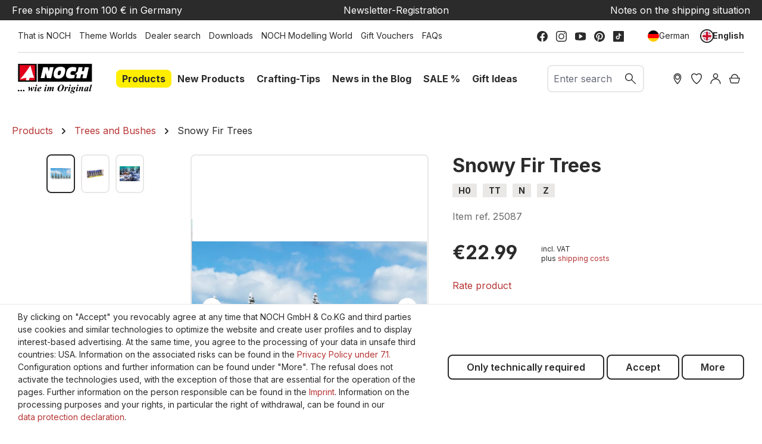

--- FILE ---
content_type: text/html; charset=UTF-8
request_url: https://www.noch.com/snowy-fir-trees/25087/
body_size: 37538
content:
<!DOCTYPE html>
<html lang="en-GB"
      itemscope="itemscope"
      itemtype="https://schema.org/WebPage">


        
                            
    <head>
                                    <meta charset="utf-8">
            
                            <meta name="viewport"
                      content="width=device-width, initial-scale=1, shrink-to-fit=no">
            
                            <meta name="author"
                      content="">
                <meta name="robots"
                      content="index,follow">
                <meta name="revisit-after"
                      content="15 days">
                <meta name="keywords"
                      content="snowy fir trees, model tree, model trees, model landscape, winter landscape, tree, trees, h0 gauge, h0 scale, tt gauge, tt scale, n gauge, n scale, z gauge, z scale">
                <meta name="description"
                      content="Snow-covered model fir trees should not be missing from any wintery landscape. Discover the trees at noch.com and bring winter to your diorama.">
            
                    <meta property="og:type"
          content="product">
    <meta property="og:site_name"
          content="NOCH">
    <meta property="og:url"
          content="https://www.noch.com/snowy-fir-trees/25087/">
    <meta property="og:title"
          content="Snowy Fir Trees | Model Tree">

    <meta property="og:description"
          content="Snow-covered model fir trees should not be missing from any wintery landscape. Discover the trees at noch.com and bring winter to your diorama.">
    <meta property="og:image"
          content="https://noch.b-cdn.net/media/bf/22/d9/1730384734/rs_11482_RS11482_25087_A.jpg?width=3000">

            <meta property="product:brand"
              content="NOCH">
    
            <meta property="product:price:amount"
          content="22.99">
    <meta property="product:price:currency"
          content="EUR">
    <meta property="product:product_link"
          content="https://www.noch.com/snowy-fir-trees/25087/">

    <meta name="twitter:card"
          content="product">
    <meta name="twitter:site"
          content="NOCH">
    <meta name="twitter:title"
          content="Snowy Fir Trees | Model Tree">
    <meta name="twitter:description"
          content="Snow-covered model fir trees should not be missing from any wintery landscape. Discover the trees at noch.com and bring winter to your diorama.">
    <meta name="twitter:image"
          content="https://noch.b-cdn.net/media/bf/22/d9/1730384734/rs_11482_RS11482_25087_A.jpg?width=3000">


    

                                    <meta itemprop="copyrightHolder"
                      content="NOCH">
                <meta itemprop="copyrightYear"
                      content="">
                <meta itemprop="isFamilyFriendly"
                      content="true">
                <meta itemprop="image"
                      content="https://www.noch.com/media/30/ce/2d/1683703635/NOCH_Logo.svg?ts=1683703635">
            

                
            <meta name="google-site-verification" content="sbBttUmtkijyONIDrfSedaV1iJXDI05qKDy31qGTGcY" />        <meta name="p:domain_verify" content="1e3b18beddfee38f3b9be71e078fcf73"/>
        <meta name="p:domain_verify" content="a799ddea4a55cf7c5b0c8d2ff124ba33"/>
    
                                            <meta name="theme-color"
                      content="#fff">
                            
                                                <link rel="alternate" hreflang="x-default" href="https://www.noch.de/schneetannen/25087/">
                                    <link rel="alternate" hreflang="de-DE" href="https://www.noch.de/schneetannen/25087/">
                                    <link rel="alternate" hreflang="en-GB" href="https://www.noch.com/snowy-fir-trees/25087/">
                                    
                    <link rel="shortcut icon"
                  href="https://www.noch.com/media/6d/5e/42/1614325002/NOCH_Favicon.svg?ts=1615392890">
        
                                <link rel="apple-touch-icon"
                  href="https://www.noch.com/media/6d/5e/42/1614325002/NOCH_Favicon.svg?ts=1615392890">
                    
            
    
    <link rel="canonical" href="https://www.noch.com/snowy-fir-trees/25087/">

                    <title itemprop="name">Snowy Fir Trees | Model Tree</title>
        
                                                                        <link rel="stylesheet"
                      href="https://www.noch.com/theme/b3774d2124be3bbb0c5d372aa36efaa7/css/all.css?1764075748">
                                    
                    
    <script>
        window.features = {"V6_5_0_0":true,"v6.5.0.0":true,"V6_6_0_0":true,"v6.6.0.0":true,"V6_7_0_0":false,"v6.7.0.0":false,"ADDRESS_SELECTION_REWORK":false,"address.selection.rework":false,"DISABLE_VUE_COMPAT":false,"disable.vue.compat":false,"ACCESSIBILITY_TWEAKS":true,"accessibility.tweaks":true,"ADMIN_VITE":false,"admin.vite":false,"TELEMETRY_METRICS":false,"telemetry.metrics":false,"PERFORMANCE_TWEAKS":false,"performance.tweaks":false,"CACHE_REWORK":false,"cache.rework":false,"PAYPAL_SETTINGS_TWEAKS":false,"paypal.settings.tweaks":false,"FEATURE_SWAGCMSEXTENSIONS_1":true,"feature.swagcmsextensions.1":true,"FEATURE_SWAGCMSEXTENSIONS_2":true,"feature.swagcmsextensions.2":true,"FEATURE_SWAGCMSEXTENSIONS_8":true,"feature.swagcmsextensions.8":true,"FEATURE_SWAGCMSEXTENSIONS_63":true,"feature.swagcmsextensions.63":true};
    </script>
        
                        

                                    
            <script>
                                    window.gtagActive = true;
                    window.gtagURL = 'https://www.googletagmanager.com/gtag/js?id=G-17R2KXJNHL';
                    window.controllerName = 'product';
                    window.actionName = 'index';
                    window.trackOrders = '1';
                    window.gtagTrackingId = 'G-17R2KXJNHL';
                    window.dataLayer = window.dataLayer || [];
                    window.gtagConfig = {
                        'anonymize_ip': '',
                        'cookie_domain': 'none',
                        'cookie_prefix': '_swag_ga',
                    };

                    function gtag() { dataLayer.push(arguments); }
                            </script>
            
            <script>
            window.dataLayer = window.dataLayer || [];
            function gtag() { dataLayer.push(arguments); }

            (() => {
                const analyticsStorageEnabled = document.cookie.split(';').some((item) => item.trim().includes('google-analytics-enabled=1'));
                const adsEnabled = document.cookie.split(';').some((item) => item.trim().includes('google-ads-enabled=1'));

                // Always set a default consent for consent mode v2
                gtag('consent', 'default', {
                    'ad_user_data': adsEnabled ? 'granted' : 'denied',
                    'ad_storage': adsEnabled ? 'granted' : 'denied',
                    'ad_personalization': adsEnabled ? 'granted' : 'denied',
                    'analytics_storage': analyticsStorageEnabled ? 'granted' : 'denied'
                });
            })();
        </script>
            

    <script>  
       window.serkiz_housenumber_message = 'Please enter a house number!';

                window.serkiz_housenumber = '1';
                        window.block_housenumber_ajax = '0';
            </script>



    <script>  
    var fbqQue = [];
    var fbq = function(t,c,o){
        fbqQue.push({t:t,c:c,o:o});
    return this;
    };
    function fbqOldEvents(){
        fbqQue.map(function(o){
            if(o.t){
                fbq(o.t,o.c,o.o);
            }
        });
        while(fbqQue.length > 0){
            fbqQue.shift();
        }
    }

        fbq('init', '583315475611015');
    
        fbq('track', 'PageView');
    




    window.eventCallbackFacebookFired = true;
    window.pixelsFired = [];
    window.dataLayerFB = {};
    window.pixelProConfig = {'addToCart':'1'};

     
             
    
    </script>


    

                
                            
            
                
                                    <script>
                    window.useDefaultCookieConsent = true;
                </script>
                    
                                    <script>
                window.activeNavigationId = '06cc1e7982114e80b7fb72754fc55e30';
                window.router = {
                    'frontend.cart.offcanvas': '/checkout/offcanvas',
                    'frontend.cookie.offcanvas': '/cookie/offcanvas',
                    'frontend.checkout.finish.page': '/checkout/finish',
                    'frontend.checkout.info': '/widgets/checkout/info',
                    'frontend.menu.offcanvas': '/widgets/menu/offcanvas',
                    'frontend.cms.page': '/widgets/cms',
                    'frontend.cms.navigation.page': '/widgets/cms/navigation',
                    'frontend.account.addressbook': '/widgets/account/address-book',
                    'frontend.country.country-data': '/country/country-state-data',
                    'frontend.app-system.generate-token': '/app-system/Placeholder/generate-token',
                    };
                window.salesChannelId = 'fc348a3c84424ed7bc9b06f0591d3037';
            </script>
        

        
    <script>
        window.router['widgets.swag.cmsExtensions.quickview'] = '/swag/cms-extensions/quickview';
        window.router['widgets.swag.cmsExtensions.quickview.variant'] = '/swag/cms-extensions/quickview/variant';
    </script>

                                <script>
                
                window.breakpoints = {"xs":0,"sm":576,"md":768,"lg":992,"xl":1200,"xxl":1400};
            </script>
        
        
                        
                            <script>
                window.themeAssetsPublicPath = 'https://www.noch.com/theme/90cacaa55c6a47c4959195c62c7975e4/assets/';
            </script>
        
                        
    <script>
        window.validationMessages = {"required":"Input should not be empty.","email":"Invalid email address. Email addresses must use the format \"user@example.com\".","confirmation":"Confirmation field does not match.","minLength":"Input is too short."};
    </script>
        
                                                            <script>
                        window.themeJsPublicPath = 'https://www.noch.com/theme/b3774d2124be3bbb0c5d372aa36efaa7/js/';
                    </script>
                                            <script type="text/javascript" src="https://www.noch.com/theme/b3774d2124be3bbb0c5d372aa36efaa7/js/storefront/storefront.js?1764075748" defer></script>
                                            <script type="text/javascript" src="https://www.noch.com/theme/b3774d2124be3bbb0c5d372aa36efaa7/js/prems-wishlist/prems-wishlist.js?1764075748" defer></script>
                                            <script type="text/javascript" src="https://www.noch.com/theme/b3774d2124be3bbb0c5d372aa36efaa7/js/neti-next-store-locator/neti-next-store-locator.js?1764075748" defer></script>
                                            <script type="text/javascript" src="https://www.noch.com/theme/b3774d2124be3bbb0c5d372aa36efaa7/js/solid-product-videos/solid-product-videos.js?1764075748" defer></script>
                                            <script type="text/javascript" src="https://www.noch.com/theme/b3774d2124be3bbb0c5d372aa36efaa7/js/unzer-payment6/unzer-payment6.js?1764075748" defer></script>
                                            <script type="text/javascript" src="https://www.noch.com/theme/b3774d2124be3bbb0c5d372aa36efaa7/js/swkweb-content-manager/swkweb-content-manager.js?1764075748" defer></script>
                                            <script type="text/javascript" src="https://www.noch.com/theme/b3774d2124be3bbb0c5d372aa36efaa7/js/sisi-pdf-flipbook-element6/sisi-pdf-flipbook-element6.js?1764075748" defer></script>
                                            <script type="text/javascript" src="https://www.noch.com/theme/b3774d2124be3bbb0c5d372aa36efaa7/js/netzp-events6/netzp-events6.js?1764075748" defer></script>
                                            <script type="text/javascript" src="https://www.noch.com/theme/b3774d2124be3bbb0c5d372aa36efaa7/js/swag-pay-pal/swag-pay-pal.js?1764075748" defer></script>
                                            <script type="text/javascript" src="https://www.noch.com/theme/b3774d2124be3bbb0c5d372aa36efaa7/js/serkiz6-housenumber/serkiz6-housenumber.js?1764075748" defer></script>
                                            <script type="text/javascript" src="https://www.noch.com/theme/b3774d2124be3bbb0c5d372aa36efaa7/js/zeobv-get-notified/zeobv-get-notified.js?1764075748" defer></script>
                                            <script type="text/javascript" src="https://www.noch.com/theme/b3774d2124be3bbb0c5d372aa36efaa7/js/vierp-custom-cms-element/vierp-custom-cms-element.js?1764075748" defer></script>
                                            <script type="text/javascript" src="https://www.noch.com/theme/b3774d2124be3bbb0c5d372aa36efaa7/js/swkweb-product-set/swkweb-product-set.js?1764075748" defer></script>
                                            <script type="text/javascript" src="https://www.noch.com/theme/b3774d2124be3bbb0c5d372aa36efaa7/js/swag-amazon-pay/swag-amazon-pay.js?1764075748" defer></script>
                                            <script type="text/javascript" src="https://www.noch.com/theme/b3774d2124be3bbb0c5d372aa36efaa7/js/serkiz-facebook-pixel6-pro/serkiz-facebook-pixel6-pro.js?1764075748" defer></script>
                                            <script type="text/javascript" src="https://www.noch.com/theme/b3774d2124be3bbb0c5d372aa36efaa7/js/nds-filter-instant-delivery/nds-filter-instant-delivery.js?1764075748" defer></script>
                                            <script type="text/javascript" src="https://www.noch.com/theme/b3774d2124be3bbb0c5d372aa36efaa7/js/mhsp-add-checkout-shipping-input6/mhsp-add-checkout-shipping-input6.js?1764075748" defer></script>
                                            <script type="text/javascript" src="https://www.noch.com/theme/b3774d2124be3bbb0c5d372aa36efaa7/js/swag-cms-extensions/swag-cms-extensions.js?1764075748" defer></script>
                                            <script type="text/javascript" src="https://www.noch.com/theme/b3774d2124be3bbb0c5d372aa36efaa7/js/neti-next-easy-coupon/neti-next-easy-coupon.js?1764075748" defer></script>
                                            <script type="text/javascript" src="https://www.noch.com/theme/b3774d2124be3bbb0c5d372aa36efaa7/js/neti-next-easy-coupon-designs/neti-next-easy-coupon-designs.js?1764075748" defer></script>
                                            <script type="text/javascript" src="https://www.noch.com/theme/b3774d2124be3bbb0c5d372aa36efaa7/js/frosh-lazy-sizes/frosh-lazy-sizes.js?1764075748" defer></script>
                                            <script type="text/javascript" src="https://www.noch.com/theme/b3774d2124be3bbb0c5d372aa36efaa7/js/valkarch-form-bot-blocker/valkarch-form-bot-blocker.js?1764075748" defer></script>
                                            <script type="text/javascript" src="https://www.noch.com/theme/b3774d2124be3bbb0c5d372aa36efaa7/js/newsletter-sendinblue/newsletter-sendinblue.js?1764075748" defer></script>
                                            <script type="text/javascript" src="https://www.noch.com/theme/b3774d2124be3bbb0c5d372aa36efaa7/js/swag-dhl-app/swag-dhl-app.js?1764075748" defer></script>
                                            <script type="text/javascript" src="https://www.noch.com/theme/b3774d2124be3bbb0c5d372aa36efaa7/js/vierp-noch/vierp-noch.js?1764075748" defer></script>
                                                        

    
    
        </head>

        
                
    <body class="is-ctl-product is-act-index  noch">

            
                
    
    
            <div id="page-top" class="skip-to-content bg-primary-subtle text-primary-emphasis overflow-hidden" tabindex="-1">
            <div class="container skip-to-content-container d-flex justify-content-center visually-hidden-focusable">
                                                                                        <a href="#content-main" class="skip-to-content-link d-inline-flex text-decoration-underline m-1 p-2 fw-bold gap-2">
                                Skip to main content
                            </a>
                                            
                                                                        <a href="#header-main-search-input" class="skip-to-content-link d-inline-flex text-decoration-underline m-1 p-2 fw-bold gap-2 d-none d-sm-block">
                                Skip to search
                            </a>
                                            
                                                                        <a href="#main-navigation-menu" class="skip-to-content-link d-inline-flex text-decoration-underline m-1 p-2 fw-bold gap-2 d-none d-lg-block">
                                Skip to main navigation
                            </a>
                                                                        </div>
        </div>
        
                        <noscript class="noscript-main">
                
    <div role="alert"
         aria-live="polite"
                  class="alert alert-info d-flex align-items-center">
                                                                        
                                                        
                
                
            <span class="icon icon-info">
                                                                                <svg xmlns="http://www.w3.org/2000/svg" xmlns:xlink="http://www.w3.org/1999/xlink" width="24" height="24" viewBox="0 0 24 24"><defs><path d="M12 7c.5523 0 1 .4477 1 1s-.4477 1-1 1-1-.4477-1-1 .4477-1 1-1zm1 9c0 .5523-.4477 1-1 1s-1-.4477-1-1v-5c0-.5523.4477-1 1-1s1 .4477 1 1v5zm11-4c0 6.6274-5.3726 12-12 12S0 18.6274 0 12 5.3726 0 12 0s12 5.3726 12 12zM12 2C6.4772 2 2 6.4772 2 12s4.4772 10 10 10 10-4.4772 10-10S17.5228 2 12 2z" id="icons-default-info" /></defs><use xlink:href="#icons-default-info" fill="#758CA3" fill-rule="evenodd" /></svg>
                                    </span>
                                                        
                                    
                    <div class="alert-content-container">
                                                    
                                                        <div class="alert-content">                                                    To be able to use the full range of Shopware 6, we recommend activating Javascript in your browser.
                                                                </div>                
                                                                </div>
            </div>
            </noscript>
        
                                                
    
                <header class="header-main">
                                                    <div class="conversion-header d-none d-xl-block">
        <div class="container">
            <div class="row justify-content-md-between">
                <div class="col-12 col-md-auto"><a href="/legal/delivery-shipping-costs/">Free shipping from 100 € in Germany</a></div>
                <div class="col-12 col-md-auto"><a href="/newsletter/">Newsletter-Registration</a></div>
                <div class="col-12 col-md-auto"><a href="/service/current-situation/">Notes on the shipping situation</a></div>
            </div>
        </div>
    </div>
                    <div class="top-bar align-items-center d-none d-lg-block">
        <div class="row justify-content-between">
            <div class="col">
                                                                    <div class="service-menu">
                                                                                        <a class="top-bar-list-item"
                               href="https://www.noch.com/that-is-noch/"
                                                              title="That is NOCH">That is NOCH</a>
                                                                                                                                            <a class="top-bar-list-item"
                               href="/products/theme-worlds/"
                                                              title="Theme Worlds">Theme Worlds</a>
                                                                                                <a class="top-bar-list-item"
                               href="/Filialfinder?distance=50&order=distance"
                                                              title="Dealer search">Dealer search</a>
                                                                                                <a class="top-bar-list-item"
                               href="https://www.noch.com/service/downloads/"
                                                              title="Downloads">Downloads</a>
                                                                                                <a class="top-bar-list-item"
                               href="https://www.noch.com/service/noch-modelling-world/"
                                                              title="NOCH Modelling World">NOCH Modelling World</a>
                                                                                                                                                                                        <a class="top-bar-list-item"
                               href="https://www.noch.com/voucher-noch-online-shop/CS-1001/"
                                                              title="Gift Vouchers">Gift Vouchers</a>
                                                                                                <a class="top-bar-list-item"
                               href="https://www.noch.com/faqs/"
                                                              title="FAQs">FAQs</a>
                                                                        </div>
                                        </div>

            <div class="col-auto">
                                                    
                        <div class="social-menu">
                                                            <a class="top-bar-list-item"
                           href="https://www.facebook.com/NOCH.Modell/"
                           target="_blank"                           title="Facebook">    
                
                
            <span class="icon icon-facebook">
                                                                                <?xml version="1.0" encoding="UTF-8"?>
<svg width="24px" height="24px" viewBox="0 0 24 24" version="1.1" xmlns="http://www.w3.org/2000/svg" xmlns:xlink="http://www.w3.org/1999/xlink">
    <title>atom/icons/facebook</title>
    <g id="atom/icons/facebook" stroke="none" stroke-width="1" fill="none" fill-rule="evenodd">
        <path d="M24,12 C24,5.37257813 18.6274219,9.9475983e-14 12,9.9475983e-14 C5.37257813,9.9475983e-14 0,5.37257813 0,12 C0,17.9895469 4.38822656,22.9539844 10.125,23.8542188 L10.125,15.46875 L7.078125,15.46875 L7.078125,12 L10.125,12 L10.125,9.35625 C10.125,6.34875 11.9165156,4.6875 14.6575781,4.6875 C15.9704766,4.6875 17.34375,4.921875 17.34375,4.921875 L17.34375,7.875 L15.8305781,7.875 C14.3398828,7.875 13.875,8.80000781 13.875,9.74899219 L13.875,12 L17.203125,12 L16.6710938,15.46875 L13.875,15.46875 L13.875,23.8542188 C19.6117734,22.9539844 24,17.9895469 24,12" id="Fill-1" fill="#2B2B2B"></path>
    </g>
</svg>
                                    </span>
    </a>
                                            <a class="top-bar-list-item"
                           href="https://www.instagram.com/noch_miniature/"
                           target="_blank"                           title="Instagram">    
                
                
            <span class="icon icon-instagram">
                                                                                <?xml version="1.0" encoding="UTF-8"?>
<svg width="24px" height="24px" viewBox="0 0 24 24" version="1.1" xmlns="http://www.w3.org/2000/svg" xmlns:xlink="http://www.w3.org/1999/xlink">
    <title>atom/icons/instagram</title>
    <g id="atom/icons/instagram" stroke="none" stroke-width="1" fill="none" fill-rule="evenodd">
        <path d="M17.5384615,0 C21.1070707,0 24,2.89292931 24,6.46153846 L24,6.46153846 L24,17.5384615 C24,21.1070707 21.1070707,24 17.5384615,24 L17.5384615,24 L6.46153846,24 C2.89292931,24 0,21.1070707 0,17.5384615 L0,17.5384615 L0,6.46153846 C0,2.89292931 2.89292931,0 6.46153846,0 L6.46153846,0 Z M17.5384615,1.84615385 L6.46153846,1.84615385 C3.91253192,1.84615385 1.84615385,3.91253192 1.84615385,6.46153846 L1.84615385,6.46153846 L1.84615385,17.5384615 C1.84615385,20.0874681 3.91253192,22.1538462 6.46153846,22.1538462 L6.46153846,22.1538462 L17.5384615,22.1538462 C20.0874681,22.1538462 22.1538462,20.0874681 22.1538462,17.5384615 L22.1538462,17.5384615 L22.1538462,6.46153846 C22.1538462,3.91253192 20.0874681,1.84615385 17.5384615,1.84615385 L17.5384615,1.84615385 Z M12,5.53846154 C15.5686092,5.53846154 18.4615385,8.43139085 18.4615385,12 C18.4615385,15.5686092 15.5686092,18.4615385 12,18.4615385 C8.43139085,18.4615385 5.53846154,15.5686092 5.53846154,12 C5.53846154,8.43139085 8.43139085,5.53846154 12,5.53846154 Z M12,7.38461538 C9.45099346,7.38461538 7.38461538,9.45099346 7.38461538,12 C7.38461538,14.5490065 9.45099346,16.6153846 12,16.6153846 C14.5490065,16.6153846 16.6153846,14.5490065 16.6153846,12 C16.6153846,9.45099346 14.5490065,7.38461538 12,7.38461538 Z M18.9230769,3.69230769 C19.6877789,3.69230769 20.3076923,4.31222112 20.3076923,5.07692308 C20.3076923,5.84162504 19.6877789,6.46153846 18.9230769,6.46153846 C18.158375,6.46153846 17.5384615,5.84162504 17.5384615,5.07692308 C17.5384615,4.31222112 18.158375,3.69230769 18.9230769,3.69230769 Z" id="Combined-Shape" fill="#2B2B2B"></path>
    </g>
</svg>
                                    </span>
    </a>
                                            <a class="top-bar-list-item"
                           href="https://www.youtube.com/user/NOCHGmbH?sub_confirmation=1"
                           target="_blank"                           title="Youtube">    
                
                
            <span class="icon icon-youtube">
                                                                                <?xml version="1.0" encoding="UTF-8"?>
<svg width="24px" height="18px" viewBox="0 0 24 18" version="1.1" xmlns="http://www.w3.org/2000/svg" xmlns:xlink="http://www.w3.org/1999/xlink">
    <title>atom/icons/youtube</title>
    <g id="atom/icons/youtube" stroke="none" stroke-width="1" fill="none" fill-rule="evenodd">
        <path d="M9,4.42372881 C9,4.24067797 9.1,4.06779661 9.261,3.97627119 C9.333,3.93559322 9.416,3.91525424 9.5,3.91525424 C9.596,3.91525424 9.689,3.94576271 9.77,3.99661017 L16.77,8.57288136 C16.914,8.66440678 17,8.82711864 17,9 C17,9.17288136 16.914,9.33559322 16.77,9.42711864 L9.77,14.0033898 C9.62,14.1050847 9.418,14.1152542 9.26,14.0237288 C9.1,13.9322034 9,13.759322 9,13.5762712 L9,4.42372881 L9,4.42372881 Z M20.803,0.620338983 L15.509,0.152542373 C13.181,-0.0508474576 10.819,-0.0508474576 8.491,0.152542373 L3.197,0.620338983 C1.374,0.783050847 0,2.30847458 0,4.16949153 L0,13.8305085 C0,15.6915254 1.374,17.2169492 3.197,17.379661 L8.491,17.8474576 C9.655,17.9491525 10.828,18 12,18 C13.172,18 14.345,17.9491525 15.509,17.8474576 L20.803,17.379661 C22.625,17.2169492 24,15.6915254 24,13.8305085 L24,4.16949153 C24,2.30847458 22.625,0.783050847 20.803,0.620338983 L20.803,0.620338983 Z" id="Fill-4154" fill="#2B2B2B"></path>
    </g>
</svg>
                                    </span>
    </a>
                                            <a class="top-bar-list-item"
                           href="https://www.pinterest.de/noch_miniature/"
                           target="_blank"                           title="Pinterest">    
                
                
            <span class="icon icon-pinterest">
                                                                                <svg width="100" height="100" viewBox="0 0 100 100" fill="none" xmlns="http://www.w3.org/2000/svg">
<path d="M49.9794 0C22.3365 0 0 22.3776 0 49.9794C0 71.1641 13.1633 89.2637 31.7565 96.5446C31.304 92.5956 30.9338 86.5076 31.921 82.1884C32.826 78.2805 37.7622 57.3427 37.7622 57.3427C37.7622 57.3427 36.2814 54.3398 36.2814 49.9383C36.2814 42.9864 40.3126 37.8034 45.3311 37.8034C49.6092 37.8034 51.666 41.0119 51.666 44.8375C51.666 49.1156 48.951 55.5327 47.5113 61.4973C46.3184 66.4747 50.0206 70.5471 54.9157 70.5471C63.8009 70.5471 70.6294 61.1682 70.6294 47.6759C70.6294 35.7055 62.0321 27.355 49.7326 27.355C35.4998 27.355 27.1493 38.009 27.1493 49.0333C27.1493 53.3114 28.7947 57.9185 30.8515 60.4278C31.2629 60.9214 31.304 61.3739 31.1806 61.8675C30.8104 63.4307 29.9465 66.8449 29.782 67.5442C29.5763 68.4492 29.0415 68.6549 28.0954 68.2024C21.9251 65.2406 18.0584 56.1086 18.0584 48.7865C18.0584 33.0317 29.494 18.552 51.0901 18.552C68.4081 18.552 81.9005 30.8926 81.9005 47.429C81.9005 64.6647 71.0407 78.5274 55.9852 78.5274C50.9255 78.5274 46.1538 75.8947 44.5496 72.7684C44.5496 72.7684 42.0403 82.3118 41.4233 84.6565C40.3126 89.0169 37.2686 94.4467 35.2118 97.7787C39.9013 99.2184 44.8375 100 50.0206 100C77.6224 100 100 77.6224 100 50.0206C99.9589 22.3776 77.5812 0 49.9794 0Z" fill="black"/>
</svg>

                                    </span>
    </a>
                                            <a class="top-bar-list-item"
                           href="https://www.tiktok.com/@noch_miniature?"
                           target="_blank"                           title="TikTok">    
                
                
            <span class="icon icon-tiktok">
                                                                                <?xml version="1.0" encoding="UTF-8"?>
<svg width="24px" height="24px" viewBox="0 0 24 24" version="1.1" xmlns="http://www.w3.org/2000/svg" xmlns:xlink="http://www.w3.org/1999/xlink">
    <title>atom/icons/tiktok</title>
    <g id="atom/icons/tiktok" stroke="none" stroke-width="1" fill="none" fill-rule="evenodd">
        <path d="M22.2690937,0 L1.73090625,0 C0.774890625,0 0,0.774890625 0,1.73090625 L0,22.2690937 C0,23.2251094 0.774890625,24 1.73090625,24 L22.2690937,24 C23.2251094,24 24,23.2251094 24,22.2690937 L24,1.73090625 C24,0.774890625 23.2251094,0 22.2690937,0 Z M18.0116544,9.18557812 L18.0116544,10.8080625 C17.2464844,10.8083438 16.5030937,10.6584375 15.8020312,10.3626094 C15.3512344,10.1722969 14.9312344,9.92704688 14.5470937,9.63075 L14.558625,14.6249063 C14.5537969,15.7494844 14.1089062,16.8060938 13.3036875,17.6019375 C12.648375,18.24975 11.8179844,18.6617344 10.9179844,18.7950469 C10.7064844,18.8263594 10.4912812,18.8424375 10.2736406,18.8424375 C9.31021875,18.8424375 8.3955,18.5302969 7.64728125,17.9544844 C7.50646875,17.8460625 7.37184375,17.7285469 7.24359375,17.6019375 C6.37092187,16.7394375 5.92092187,15.570375 5.99667187,14.3406094 C6.05451562,13.4044688 6.42928125,12.5116875 7.05407812,11.8119375 C7.88071875,10.8859688 9.03717187,10.3719844 10.2736406,10.3719844 C10.4912812,10.3719844 10.7064844,10.3882969 10.9179844,10.4196563 L10.9179844,11.0195625 L10.9179844,12.6883594 C10.7175,12.6222188 10.5033281,12.5858438 10.2803437,12.5858438 C9.15065625,12.5858438 8.23673437,13.5075 8.25360937,14.6379844 C8.26429687,15.3613125 8.65945312,15.9936094 9.24220312,16.342125 C9.51604687,16.5059531 9.83114062,16.6073906 10.167375,16.6258594 C10.4308125,16.6402969 10.68375,16.6036406 10.9179844,16.5262969 C11.7250781,16.2596719 12.3073125,15.5015625 12.3073125,14.6074688 L12.3099844,11.263125 L12.3099844,5.1575625 L14.5444219,5.1575625 C14.5465781,5.37895313 14.5690312,5.595 14.6107969,5.80429688 C14.7794531,6.6515625 15.2570156,7.38665625 15.9217031,7.88779688 C16.5012656,8.32495313 17.2229531,8.58407813 18.0052031,8.58407813 C18.0057187,8.58407813 18.0121406,8.58407813 18.0116544,8.5835625 L18.0116544,9.18557812 L18.0116544,9.18557812 Z" id="Shape" fill="#2B2B2B"></path>
    </g>
</svg>
                                    </span>
    </a>
                                                </div>
                                        </div>

            <div class="col-auto">
                                                        
                
                    
                                                        
                
            <div class="top-bar-nav-item top-bar-language">
                            <form method="post"
                      action="/checkout/language"
                      class="language-form"
                      data-form-auto-submit="true">
                                
    <div class="languages-menu d-flex align-items-center">
                                                            <div class="top-bar-list-item "
                     title="">
                                                                                                                
                        <button class="dropdown-item d-flex align-items-center gap-2"
                                type="submit" name="languageId" id="top-bar-2fbb5fe2e29a4d70aa5854ce7ce3e20b"
                                value="2fbb5fe2e29a4d70aa5854ce7ce3e20b">
                            <span aria-hidden="true"
                                  class="top-bar-list-icon language-flag country-de language-de"></span>
                                                            German
                                                    </button>
                                    </div>
                                            <div class="top-bar-list-item item-checked"
                     title="">
                                                                                                                
                        <button class="dropdown-item d-flex align-items-center gap-2 active"
                                type="submit" name="languageId" id="top-bar-a4548b8d202d43f28c1431a671dc158c"
                                value="a4548b8d202d43f28c1431a671dc158c">
                            <span aria-hidden="true"
                                  class="top-bar-list-icon language-flag country-gb language-en"></span>
                                                            English
                                                    </button>
                                    </div>
                        </div>

    <input name="redirectTo" type="hidden" value="frontend.detail.page">

            <input name="redirectParameters[_httpCache]" type="hidden" value="1">
            <input name="redirectParameters[productId]" type="hidden" value="c037cd43bb4d4f72af5a9ad3a07d6a77">
                    </form>
                    </div>
                                </div>
        </div>
    </div>
    
            <div class="row align-items-center header-row">
                <div class="col col-lg-auto header-logo-col">
            <div class="header-logo-main text-center">
                    <a class="header-logo-main-link"
               href="/"
               title="Go to homepage">
                                    <picture class="header-logo-picture d-block m-auto">
                                                                            
                                                                            
                                                                                    <img src="https://www.noch.com/media/30/ce/2d/1683703635/NOCH_Logo.svg?ts=1683703635"
                                     alt="Go to homepage"
                                     class="img-fluid header-logo-main-img">
                                                                        </picture>
                            </a>
            </div>
    </div>
    <div class="col col-xl-auto d-none d-lg-block nav-main">
            
    <div class="main-navigation" id="mainNavigation">
                                                        <ul class="nav main-navigation-menu"
                    id="main-navigation-menu"
                    aria-label="Main navigation"
                    itemscope="itemscope"
                    itemtype="https://schema.org/SiteNavigationElement">

                                                
                                                                                            
                                    
    <li>
                    <a class="nav-link main-navigation-link active"
               href="https://www.noch.com/products/"
                              itemprop="url"
                                  data-flyout-menu-trigger="368f72b67027437c931f3529de574835"
                              title="Products">
                <span itemprop="name">Products</span>
            </a>

                            <ul class="sub-nav is-level-1">
                                            
    <li>
                    <a class="nav-link sub-navigation-link"
               href="https://www.noch.com/products/everything-to-get-started/"
                              itemprop="url"
                                  data-flyout-menu-trigger="1b5d7eac7c1348aab4421a4f4f6536b4"
                              title="Everything to get started">
                <span itemprop="name">Everything to get started</span>
            </a>

                            <ul class="sub-nav is-level-2">
                                            
    <li>
                    <a class="nav-link sub-navigation-link"
               href="https://www.noch.com/products/everything-to-get-started/easy-track-railway-route-kits/"
                              itemprop="url"
                                  data-flyout-menu-trigger="4cf04e6baadd4afc9cd317a4dc1e49f6"
                              title="easy TRACK® Railway Route Kits">
                <span itemprop="name">easy TRACK® Railway Route Kits</span>
            </a>

                            <ul class="sub-nav is-level-3">
                                            
    <li>
                    <a class="nav-link sub-navigation-link"
               href="https://www.noch.com/products/everything-to-get-started/easy-track-railway-route-kits/easy-track-individual/"
                              itemprop="url"
                              title="easy TRACK® Individual">
                <span itemprop="name">easy TRACK® Individual</span>
            </a>

                        </li>
                                    </ul>
                        </li>
                                            
    <li>
                    <a class="nav-link sub-navigation-link"
               href="https://www.noch.com/products/everything-to-get-started/preformed-layouts/"
                              itemprop="url"
                              title="Preformed Layouts">
                <span itemprop="name">Preformed Layouts</span>
            </a>

                        </li>
                                            
    <li>
                    <a class="nav-link sub-navigation-link"
               href="https://www.noch.com/products/everything-to-get-started/guides-and-catalogues/"
                              itemprop="url"
                              title="Guides and Catalogues">
                <span itemprop="name">Guides and Catalogues</span>
            </a>

                        </li>
                                            
    <li>
                    <a class="nav-link sub-navigation-link"
               href="https://www.noch.com/products/everything-to-get-started/set-articles-for-the-start/"
                              itemprop="url"
                              title="Set articles for the start">
                <span itemprop="name">Set articles for the start</span>
            </a>

                        </li>
                                            
    <li>
                    <a class="nav-link sub-navigation-link"
               href="https://www.noch.com/products/everything-to-get-started/tool-for-specialists/"
                              itemprop="url"
                              title="Tool for specialists">
                <span itemprop="name">Tool for specialists</span>
            </a>

                        </li>
                                    </ul>
                        </li>
                                            
    <li>
                    <a class="nav-link sub-navigation-link active"
               href="https://www.noch.com/products/trees-and-bushes/"
                              itemprop="url"
                                  data-flyout-menu-trigger="06cc1e7982114e80b7fb72754fc55e30"
                              title="Trees and Bushes">
                <span itemprop="name">Trees and Bushes</span>
            </a>

                            <ul class="sub-nav is-level-2">
                                            
    <li>
                    <a class="nav-link sub-navigation-link"
               href="https://www.noch.com/products/trees-and-bushes/classic-trees/"
                              itemprop="url"
                                  data-flyout-menu-trigger="c1daecb0f110498bad5d1bee118721db"
                              title="Classic Trees">
                <span itemprop="name">Classic Trees</span>
            </a>

                            <ul class="sub-nav is-level-3">
                                            
    <li>
                    <a class="nav-link sub-navigation-link"
               href="https://www.noch.com/products/trees-and-bushes/classic-trees/deciduous-trees/"
                              itemprop="url"
                              title="Deciduous Trees">
                <span itemprop="name">Deciduous Trees</span>
            </a>

                        </li>
                                            
    <li>
                    <a class="nav-link sub-navigation-link"
               href="https://www.noch.com/products/trees-and-bushes/classic-trees/conifers/"
                              itemprop="url"
                              title="Conifers">
                <span itemprop="name">Conifers</span>
            </a>

                        </li>
                                    </ul>
                        </li>
                                            
    <li>
                    <a class="nav-link sub-navigation-link"
               href="https://www.noch.com/products/trees-and-bushes/hedges-and-bushes/"
                              itemprop="url"
                                  data-flyout-menu-trigger="dbd46612765b4d3da47c98c35f632610"
                              title="Hedges and Bushes">
                <span itemprop="name">Hedges and Bushes</span>
            </a>

                            <ul class="sub-nav is-level-3">
                                            
    <li>
                    <a class="nav-link sub-navigation-link"
               href="https://www.noch.com/products/trees-and-bushes/hedges-and-bushes/bushes/"
                              itemprop="url"
                              title="Bushes">
                <span itemprop="name">Bushes</span>
            </a>

                        </li>
                                            
    <li>
                    <a class="nav-link sub-navigation-link"
               href="https://www.noch.com/products/trees-and-bushes/hedges-and-bushes/hedges/"
                              itemprop="url"
                              title="Hedges">
                <span itemprop="name">Hedges</span>
            </a>

                        </li>
                                    </ul>
                        </li>
                                            
    <li>
                    <a class="nav-link sub-navigation-link"
               href="https://www.noch.com/products/trees-and-bushes/hobby-trees/"
                              itemprop="url"
                                  data-flyout-menu-trigger="cbaae22a7c644d3abfa47a6afae35621"
                              title="Hobby Trees">
                <span itemprop="name">Hobby Trees</span>
            </a>

                            <ul class="sub-nav is-level-3">
                                            
    <li>
                    <a class="nav-link sub-navigation-link"
               href="https://www.noch.com/products/trees-and-bushes/hobby-trees/deciduous-trees/"
                              itemprop="url"
                              title="Deciduous Trees">
                <span itemprop="name">Deciduous Trees</span>
            </a>

                        </li>
                                            
    <li>
                    <a class="nav-link sub-navigation-link"
               href="https://www.noch.com/products/trees-and-bushes/hobby-trees/mixed-forest/"
                              itemprop="url"
                              title="Mixed Forest">
                <span itemprop="name">Mixed Forest</span>
            </a>

                        </li>
                                            
    <li>
                    <a class="nav-link sub-navigation-link"
               href="https://www.noch.com/products/trees-and-bushes/hobby-trees/conifers/"
                              itemprop="url"
                              title="Conifers">
                <span itemprop="name">Conifers</span>
            </a>

                        </li>
                                    </ul>
                        </li>
                                            
    <li>
                    <a class="nav-link sub-navigation-link"
               href="https://www.noch.com/products/trees-and-bushes/leaves/"
                              itemprop="url"
                              title="Leaves">
                <span itemprop="name">Leaves</span>
            </a>

                        </li>
                                            
    <li>
                    <a class="nav-link sub-navigation-link"
               href="https://www.noch.com/products/trees-and-bushes/master-trees/"
                              itemprop="url"
                              title="Master Trees">
                <span itemprop="name">Master Trees</span>
            </a>

                        </li>
                                            
    <li>
                    <a class="nav-link sub-navigation-link"
               href="https://www.noch.com/products/trees-and-bushes/nature-trees/"
                              itemprop="url"
                              title="Nature Trees">
                <span itemprop="name">Nature Trees</span>
            </a>

                        </li>
                                            
    <li>
                    <a class="nav-link sub-navigation-link"
               href="https://www.noch.com/products/trees-and-bushes/standard-trees/"
                              itemprop="url"
                                  data-flyout-menu-trigger="2f183a9d1286478da3e31516668d8d0c"
                              title="Standard Trees">
                <span itemprop="name">Standard Trees</span>
            </a>

                            <ul class="sub-nav is-level-3">
                                            
    <li>
                    <a class="nav-link sub-navigation-link"
               href="https://www.noch.com/products/trees-and-bushes/standard-trees/deciduous-trees/"
                              itemprop="url"
                              title="Deciduous Trees">
                <span itemprop="name">Deciduous Trees</span>
            </a>

                        </li>
                                            
    <li>
                    <a class="nav-link sub-navigation-link"
               href="https://www.noch.com/products/trees-and-bushes/standard-trees/mixed-forest/"
                              itemprop="url"
                              title="Mixed Forest">
                <span itemprop="name">Mixed Forest</span>
            </a>

                        </li>
                                            
    <li>
                    <a class="nav-link sub-navigation-link"
               href="https://www.noch.com/products/trees-and-bushes/standard-trees/conifers/"
                              itemprop="url"
                              title="Conifers">
                <span itemprop="name">Conifers</span>
            </a>

                        </li>
                                    </ul>
                        </li>
                                            
    <li>
                    <a class="nav-link sub-navigation-link"
               href="https://www.noch.com/products/trees-and-bushes/profi-trees/"
                              itemprop="url"
                                  data-flyout-menu-trigger="7e464c619c834c039e8551a4e28b6a2a"
                              title="PROFI Trees">
                <span itemprop="name">PROFI Trees</span>
            </a>

                            <ul class="sub-nav is-level-3">
                                            
    <li>
                    <a class="nav-link sub-navigation-link"
               href="https://www.noch.com/products/trees-and-bushes/profi-trees/deciduous-trees/"
                              itemprop="url"
                              title="Deciduous Trees">
                <span itemprop="name">Deciduous Trees</span>
            </a>

                        </li>
                                            
    <li>
                    <a class="nav-link sub-navigation-link"
               href="https://www.noch.com/products/trees-and-bushes/profi-trees/mediterranean-trees/"
                              itemprop="url"
                              title="Mediterranean Trees">
                <span itemprop="name">Mediterranean Trees</span>
            </a>

                        </li>
                                            
    <li>
                    <a class="nav-link sub-navigation-link"
               href="https://www.noch.com/products/trees-and-bushes/profi-trees/conifers/"
                              itemprop="url"
                              title="Conifers">
                <span itemprop="name">Conifers</span>
            </a>

                        </li>
                                    </ul>
                        </li>
                                    </ul>
                        </li>
                                            
    <li>
                    <a class="nav-link sub-navigation-link"
               href="https://www.noch.com/products/bridges-and-viaducts/"
                              itemprop="url"
                                  data-flyout-menu-trigger="be16f148f0dc4da9b76d961ce45982a7"
                              title="Bridges and Viaducts">
                <span itemprop="name">Bridges and Viaducts</span>
            </a>

                            <ul class="sub-nav is-level-2">
                                            
    <li>
                    <a class="nav-link sub-navigation-link"
               href="https://www.noch.com/products/bridges-and-viaducts/structured-hard-foam-bridges/"
                              itemprop="url"
                              title="Structured Hard foam bridges">
                <span itemprop="name">Structured Hard foam bridges</span>
            </a>

                        </li>
                                            
    <li>
                    <a class="nav-link sub-navigation-link"
               href="https://www.noch.com/products/bridges-and-viaducts/laser-cut-bridges/"
                              itemprop="url"
                              title="Laser-Cut Bridges">
                <span itemprop="name">Laser-Cut Bridges</span>
            </a>

                        </li>
                                            
    <li>
                    <a class="nav-link sub-navigation-link"
               href="https://www.noch.com/products/bridges-and-viaducts/viaducts-made-of-structured-hard-foam/"
                              itemprop="url"
                              title="Viaducts made of structured hard foam">
                <span itemprop="name">Viaducts made of structured hard foam</span>
            </a>

                        </li>
                                    </ul>
                        </li>
                                            
    <li>
                    <a class="nav-link sub-navigation-link"
               href="https://www.noch.com/products/easy-track-railway-route-kits/"
                              itemprop="url"
                                  data-flyout-menu-trigger="7731fc38e0d946338f84b966986aca34"
                              title="easy TRACK Railway Route Kits">
                <span itemprop="name">easy TRACK Railway Route Kits</span>
            </a>

                            <ul class="sub-nav is-level-2">
                                            
    <li>
                    <a class="nav-link sub-navigation-link"
               href="https://www.noch.com/products/easy-track-railway-route-kits/easy-track-individual/"
                              itemprop="url"
                                  data-flyout-menu-trigger="0c4bdd91c062457da0539e1a72d905d6"
                              title="easy TRACK Individual">
                <span itemprop="name">easy TRACK Individual</span>
            </a>

                            <ul class="sub-nav is-level-3">
                                            
    <li>
                    <a class="nav-link sub-navigation-link"
               href="https://www.noch.com/products/easy-track-railway-route-kits/easy-track-individual/pillars/"
                              itemprop="url"
                              title="Pillars">
                <span itemprop="name">Pillars</span>
            </a>

                        </li>
                                            
    <li>
                    <a class="nav-link sub-navigation-link"
               href="https://www.noch.com/products/easy-track-railway-route-kits/easy-track-individual/routes-and-turnouts/"
                              itemprop="url"
                              title="Routes and Turnouts">
                <span itemprop="name">Routes and Turnouts</span>
            </a>

                        </li>
                                    </ul>
                        </li>
                                    </ul>
                        </li>
                                            
                                            
    <li>
                    <a class="nav-link sub-navigation-link"
               href="https://www.noch.com/products/paints-and-glues/"
                              itemprop="url"
                                  data-flyout-menu-trigger="c4995f85676c4da6bcda0170c4e5dba7"
                              title="Paints and Glues">
                <span itemprop="name">Paints and Glues</span>
            </a>

                            <ul class="sub-nav is-level-2">
                                            
    <li>
                    <a class="nav-link sub-navigation-link"
               href="https://www.noch.com/products/paints-and-glues/colours/"
                              itemprop="url"
                                  data-flyout-menu-trigger="4f590432462345e89a9e91a9a663769b"
                              title="Colours">
                <span itemprop="name">Colours</span>
            </a>

                            <ul class="sub-nav is-level-3">
                                            
    <li>
                    <a class="nav-link sub-navigation-link"
               href="https://www.noch.com/products/paints-and-glues/colours/landscaping-colours/"
                              itemprop="url"
                              title="Landscaping Colours">
                <span itemprop="name">Landscaping Colours</span>
            </a>

                        </li>
                                            
    <li>
                    <a class="nav-link sub-navigation-link"
               href="https://www.noch.com/products/paints-and-glues/colours/patination-weathering/"
                              itemprop="url"
                              title="Patination &amp; Weathering">
                <span itemprop="name">Patination &amp; Weathering</span>
            </a>

                        </li>
                                    </ul>
                        </li>
                                            
    <li>
                    <a class="nav-link sub-navigation-link"
               href="https://www.noch.com/products/paints-and-glues/adhesives/"
                              itemprop="url"
                              title="Adhesives">
                <span itemprop="name">Adhesives</span>
            </a>

                        </li>
                                    </ul>
                        </li>
                                            
    <li>
                    <a class="nav-link sub-navigation-link"
               href="https://www.noch.com/products/fields-and-meadows/"
                              itemprop="url"
                                  data-flyout-menu-trigger="14ca4a8cb14843b99b56f25086ed7e86"
                              title="Fields and meadows">
                <span itemprop="name">Fields and meadows</span>
            </a>

                            <ul class="sub-nav is-level-2">
                                            
    <li>
                    <a class="nav-link sub-navigation-link"
               href="https://www.noch.com/products/fields-and-meadows/grass-tufts-grass-stripes/"
                              itemprop="url"
                              title="Grass Tufts &amp; Grass Stripes">
                <span itemprop="name">Grass Tufts &amp; Grass Stripes</span>
            </a>

                        </li>
                                            
    <li>
                    <a class="nav-link sub-navigation-link"
               href="https://www.noch.com/products/fields-and-meadows/grass-fibres/"
                              itemprop="url"
                              title="Grass Fibres">
                <span itemprop="name">Grass Fibres</span>
            </a>

                        </li>
                                            
    <li>
                    <a class="nav-link sub-navigation-link"
               href="https://www.noch.com/products/fields-and-meadows/gras-master/"
                              itemprop="url"
                              title="Gras-Master">
                <span itemprop="name">Gras-Master</span>
            </a>

                        </li>
                                            
    <li>
                    <a class="nav-link sub-navigation-link"
               href="https://www.noch.com/products/fields-and-meadows/grass-mats/"
                              itemprop="url"
                              title="Grass Mats">
                <span itemprop="name">Grass Mats</span>
            </a>

                        </li>
                                            
    <li>
                    <a class="nav-link sub-navigation-link"
               href="https://www.noch.com/products/fields-and-meadows/plants-and-decorations/"
                              itemprop="url"
                              title="Plants and decorations ">
                <span itemprop="name">Plants and decorations </span>
            </a>

                        </li>
                                            
    <li>
                    <a class="nav-link sub-navigation-link"
               href="https://www.noch.com/products/fields-and-meadows/scatter-material-flock-and-foliage/"
                              itemprop="url"
                              title="Scatter Material, Flock and foliage">
                <span itemprop="name">Scatter Material, Flock and foliage</span>
            </a>

                        </li>
                                    </ul>
                        </li>
                                            
    <li>
                    <a class="nav-link sub-navigation-link"
               href="https://www.noch.com/products/rocks-and-rock-walls/"
                              itemprop="url"
                                  data-flyout-menu-trigger="694f4e49eabb4446b598818a27d355a6"
                              title="Rocks and Rock Walls">
                <span itemprop="name">Rocks and Rock Walls</span>
            </a>

                            <ul class="sub-nav is-level-2">
                                            
    <li>
                    <a class="nav-link sub-navigation-link"
               href="https://www.noch.com/products/rocks-and-rock-walls/natural-cork-rocks/"
                              itemprop="url"
                              title="Natural Cork Rocks">
                <span itemprop="name">Natural Cork Rocks</span>
            </a>

                        </li>
                                            
    <li>
                    <a class="nav-link sub-navigation-link"
               href="https://www.noch.com/products/rocks-and-rock-walls/rock-forming-system/"
                              itemprop="url"
                              title="Rock Forming System">
                <span itemprop="name">Rock Forming System</span>
            </a>

                        </li>
                                            
    <li>
                    <a class="nav-link sub-navigation-link"
               href="https://www.noch.com/products/rocks-and-rock-walls/rock-pieces-rock-walls/"
                              itemprop="url"
                              title="Rock Pieces &amp; Rock Walls">
                <span itemprop="name">Rock Pieces &amp; Rock Walls</span>
            </a>

                        </li>
                                            
    <li>
                    <a class="nav-link sub-navigation-link"
               href="https://www.noch.com/products/rocks-and-rock-walls/wrinkle-rocks/"
                              itemprop="url"
                              title="Wrinkle Rocks®">
                <span itemprop="name">Wrinkle Rocks®</span>
            </a>

                        </li>
                                    </ul>
                        </li>
                                            
    <li>
                    <a class="nav-link sub-navigation-link"
               href="https://www.noch.com/products/preformed-layouts/"
                              itemprop="url"
                                  data-flyout-menu-trigger="1c5f39d6de454461b5ade426968f5ba1"
                              title="Preformed Layouts">
                <span itemprop="name">Preformed Layouts</span>
            </a>

                            <ul class="sub-nav is-level-2">
                                            
    <li>
                    <a class="nav-link sub-navigation-link"
               href="https://www.noch.com/products/preformed-layouts/aluminium-frames/"
                              itemprop="url"
                              title="Aluminium Frames">
                <span itemprop="name">Aluminium Frames</span>
            </a>

                        </li>
                                            
    <li>
                    <a class="nav-link sub-navigation-link"
               href="https://www.noch.com/products/preformed-layouts/extension-layouts/"
                              itemprop="url"
                              title="Extension Layouts">
                <span itemprop="name">Extension Layouts</span>
            </a>

                        </li>
                                            
    <li>
                    <a class="nav-link sub-navigation-link"
               href="https://www.noch.com/products/preformed-layouts/preformed-layouts/"
                              itemprop="url"
                              title="Preformed Layouts">
                <span itemprop="name">Preformed Layouts</span>
            </a>

                        </li>
                                            
    <li>
                    <a class="nav-link sub-navigation-link"
               href="https://www.noch.com/products/preformed-layouts/model-railway-in-a-briefcase/"
                              itemprop="url"
                              title="Model railway in a briefcase">
                <span itemprop="name">Model railway in a briefcase</span>
            </a>

                        </li>
                                    </ul>
                        </li>
                                            
    <li>
                    <a class="nav-link sub-navigation-link"
               href="https://www.noch.com/products/figures-and-decoration/"
                              itemprop="url"
                                  data-flyout-menu-trigger="0fbe2226cc3c4c4d8a7a3f1566094fa9"
                              title="Figures and Decoration">
                <span itemprop="name">Figures and Decoration</span>
            </a>

                            <ul class="sub-nav is-level-2">
                                            
    <li>
                    <a class="nav-link sub-navigation-link"
               href="https://www.noch.com/products/figures-and-decoration/moving-figures/"
                              itemprop="url"
                              title="Moving figures ">
                <span itemprop="name">Moving figures </span>
            </a>

                        </li>
                                            
    <li>
                    <a class="nav-link sub-navigation-link"
               href="https://www.noch.com/products/figures-and-decoration/vehicles/"
                              itemprop="url"
                                  data-flyout-menu-trigger="df871e562a6d4c41a87f7a0640eea72b"
                              title="Vehicles">
                <span itemprop="name">Vehicles</span>
            </a>

                            <ul class="sub-nav is-level-3">
                                            
    <li>
                    <a class="nav-link sub-navigation-link"
               href="https://www.noch.com/products/figures-and-decoration/vehicles/boats/"
                              itemprop="url"
                              title="Boats">
                <span itemprop="name">Boats</span>
            </a>

                        </li>
                                            
    <li>
                    <a class="nav-link sub-navigation-link"
               href="https://www.noch.com/products/figures-and-decoration/vehicles/agricultural-vehicles/"
                              itemprop="url"
                              title="Agricultural vehicles">
                <span itemprop="name">Agricultural vehicles</span>
            </a>

                        </li>
                                            
    <li>
                    <a class="nav-link sub-navigation-link"
               href="https://www.noch.com/products/figures-and-decoration/vehicles/carts-carriages/"
                              itemprop="url"
                              title="Carts &amp; Carriages">
                <span itemprop="name">Carts &amp; Carriages</span>
            </a>

                        </li>
                                    </ul>
                        </li>
                                            
    <li>
                    <a class="nav-link sub-navigation-link"
               href="https://www.noch.com/products/figures-and-decoration/figures/"
                              itemprop="url"
                                  data-flyout-menu-trigger="c3c1380c8b2b487086fc0d69260f4cc0"
                              title="Figures">
                <span itemprop="name">Figures</span>
            </a>

                            <ul class="sub-nav is-level-3">
                                            
    <li>
                    <a class="nav-link sub-navigation-link"
               href="https://www.noch.com/products/figures-and-decoration/figures/3d-master-figures/"
                              itemprop="url"
                              title="3D Master Figures">
                <span itemprop="name">3D Master Figures</span>
            </a>

                        </li>
                                            
    <li>
                    <a class="nav-link sub-navigation-link"
               href="https://www.noch.com/products/figures-and-decoration/figures/at-the-station/"
                              itemprop="url"
                              title="At the Station">
                <span itemprop="name">At the Station</span>
            </a>

                        </li>
                                            
    <li>
                    <a class="nav-link sub-navigation-link"
               href="https://www.noch.com/products/figures-and-decoration/figures/working-life/"
                              itemprop="url"
                              title="Working Life">
                <span itemprop="name">Working Life</span>
            </a>

                        </li>
                                            
    <li>
                    <a class="nav-link sub-navigation-link"
               href="https://www.noch.com/products/figures-and-decoration/figures/railway-officials/"
                              itemprop="url"
                              title="Railway Officials">
                <span itemprop="name">Railway Officials</span>
            </a>

                        </li>
                                            
    <li>
                    <a class="nav-link sub-navigation-link"
               href="https://www.noch.com/products/figures-and-decoration/figures/themed-figures-sets/"
                              itemprop="url"
                              title="Themed Figures Sets">
                <span itemprop="name">Themed Figures Sets</span>
            </a>

                        </li>
                                            
    <li>
                    <a class="nav-link sub-navigation-link"
               href="https://www.noch.com/products/figures-and-decoration/figures/football/"
                              itemprop="url"
                              title="Football">
                <span itemprop="name">Football</span>
            </a>

                        </li>
                                            
    <li>
                    <a class="nav-link sub-navigation-link"
               href="https://www.noch.com/products/figures-and-decoration/figures/hobby-figures/"
                              itemprop="url"
                              title="Hobby Figures">
                <span itemprop="name">Hobby Figures</span>
            </a>

                        </li>
                                            
    <li>
                    <a class="nav-link sub-navigation-link"
               href="https://www.noch.com/products/figures-and-decoration/figures/country-life/"
                              itemprop="url"
                              title="Country Life">
                <span itemprop="name">Country Life</span>
            </a>

                        </li>
                                            
    <li>
                    <a class="nav-link sub-navigation-link"
               href="https://www.noch.com/products/figures-and-decoration/figures/fairytale-figures/"
                              itemprop="url"
                              title="Fairytale Figures">
                <span itemprop="name">Fairytale Figures</span>
            </a>

                        </li>
                                            
    <li>
                    <a class="nav-link sub-navigation-link"
               href="https://www.noch.com/products/figures-and-decoration/figures/people-in-all-situations-of-life/"
                              itemprop="url"
                              title="People in All Situations of Life">
                <span itemprop="name">People in All Situations of Life</span>
            </a>

                        </li>
                                            
    <li>
                    <a class="nav-link sub-navigation-link"
               href="https://www.noch.com/products/figures-and-decoration/figures/sexy-scenes/"
                              itemprop="url"
                              title="Sexy Scenes">
                <span itemprop="name">Sexy Scenes</span>
            </a>

                        </li>
                                            
    <li>
                    <a class="nav-link sub-navigation-link"
               href="https://www.noch.com/products/figures-and-decoration/figures/sound-scenes/"
                              itemprop="url"
                              title="Sound Scenes">
                <span itemprop="name">Sound Scenes</span>
            </a>

                        </li>
                                            
    <li>
                    <a class="nav-link sub-navigation-link"
               href="https://www.noch.com/products/figures-and-decoration/figures/game-hobby-leisure/"
                              itemprop="url"
                              title="Game, Hobby &amp; Leisure">
                <span itemprop="name">Game, Hobby &amp; Leisure</span>
            </a>

                        </li>
                                            
    <li>
                    <a class="nav-link sub-navigation-link"
               href="https://www.noch.com/products/figures-and-decoration/figures/animals/"
                              itemprop="url"
                              title="Animals">
                <span itemprop="name">Animals</span>
            </a>

                        </li>
                                            
    <li>
                    <a class="nav-link sub-navigation-link"
               href="https://www.noch.com/products/figures-and-decoration/figures/unpainted-figures/"
                              itemprop="url"
                              title="Unpainted figures">
                <span itemprop="name">Unpainted figures</span>
            </a>

                        </li>
                                            
    <li>
                    <a class="nav-link sub-navigation-link"
               href="https://www.noch.com/products/figures-and-decoration/figures/accessory-sets/"
                              itemprop="url"
                              title="Accessory Sets">
                <span itemprop="name">Accessory Sets</span>
            </a>

                        </li>
                                    </ul>
                        </li>
                                            
    <li>
                    <a class="nav-link sub-navigation-link"
               href="https://www.noch.com/products/figures-and-decoration/micro-rooms/"
                              itemprop="url"
                              title="micro-rooms">
                <span itemprop="name">micro-rooms</span>
            </a>

                        </li>
                                            
    <li>
                    <a class="nav-link sub-navigation-link"
               href="https://www.noch.com/products/figures-and-decoration/fences/"
                              itemprop="url"
                              title="Fences">
                <span itemprop="name">Fences</span>
            </a>

                        </li>
                                    </ul>
                        </li>
                                            
    <li>
                    <a class="nav-link sub-navigation-link"
               href="https://www.noch.com/products/rivers-lakes-and-water-bodies/"
                              itemprop="url"
                              title="Rivers, Lakes and Water Bodies">
                <span itemprop="name">Rivers, Lakes and Water Bodies</span>
            </a>

                        </li>
                                            
    <li>
                    <a class="nav-link sub-navigation-link"
               href="https://www.noch.com/products/buildings/"
                              itemprop="url"
                                  data-flyout-menu-trigger="4ef3a246e4244e8f8a6b9db610303224"
                              title="Buildings">
                <span itemprop="name">Buildings</span>
            </a>

                            <ul class="sub-nav is-level-2">
                                            
    <li>
                    <a class="nav-link sub-navigation-link"
               href="https://www.noch.com/products/buildings/finished-models/"
                              itemprop="url"
                              title="Finished Models">
                <span itemprop="name">Finished Models</span>
            </a>

                        </li>
                                            
    <li>
                    <a class="nav-link sub-navigation-link"
               href="https://www.noch.com/products/buildings/laser-cut-buildings/"
                              itemprop="url"
                                  data-flyout-menu-trigger="120be48efebc4689884db84ef3c19bdb"
                              title="Laser-Cut Buildings">
                <span itemprop="name">Laser-Cut Buildings</span>
            </a>

                            <ul class="sub-nav is-level-3">
                                            
    <li>
                    <a class="nav-link sub-navigation-link"
               href="https://www.noch.com/products/buildings/laser-cut-buildings/at-the-station/"
                              itemprop="url"
                              title="At the station">
                <span itemprop="name">At the station</span>
            </a>

                        </li>
                                            
    <li>
                    <a class="nav-link sub-navigation-link"
               href="https://www.noch.com/products/buildings/laser-cut-buildings/houses-and-large-buildings/"
                              itemprop="url"
                              title="Houses and large Buildings">
                <span itemprop="name">Houses and large Buildings</span>
            </a>

                        </li>
                                    </ul>
                        </li>
                                            
    <li>
                    <a class="nav-link sub-navigation-link"
               href="https://www.noch.com/products/buildings/laser-cut-minis-kits/"
                              itemprop="url"
                                  data-flyout-menu-trigger="937dc92cd0bb466c854a23cc29bef88e"
                              title="Laser-Cut minis kits">
                <span itemprop="name">Laser-Cut minis kits</span>
            </a>

                            <ul class="sub-nav is-level-3">
                                            
    <li>
                    <a class="nav-link sub-navigation-link"
               href="https://www.noch.com/products/buildings/laser-cut-minis-kits/building/"
                              itemprop="url"
                              title="Building ">
                <span itemprop="name">Building </span>
            </a>

                        </li>
                                            
    <li>
                    <a class="nav-link sub-navigation-link"
               href="https://www.noch.com/products/buildings/laser-cut-minis-kits/plants/"
                              itemprop="url"
                              title="Plants">
                <span itemprop="name">Plants</span>
            </a>

                        </li>
                                            
    <li>
                    <a class="nav-link sub-navigation-link"
               href="https://www.noch.com/products/buildings/laser-cut-minis-kits/accessories/"
                              itemprop="url"
                              title="Accessories">
                <span itemprop="name">Accessories</span>
            </a>

                        </li>
                                    </ul>
                        </li>
                                    </ul>
                        </li>
                                            
    <li>
                    <a class="nav-link sub-navigation-link"
               href="https://www.noch.com/products/terrain-structuring/"
                              itemprop="url"
                                  data-flyout-menu-trigger="68a2e07847ae41e5a415f80f9ca3a2cc"
                              title="Terrain Structuring">
                <span itemprop="name">Terrain Structuring</span>
            </a>

                            <ul class="sub-nav is-level-2">
                                            
    <li>
                    <a class="nav-link sub-navigation-link"
               href="https://www.noch.com/products/terrain-structuring/ramps/"
                              itemprop="url"
                              title="Ramps">
                <span itemprop="name">Ramps</span>
            </a>

                        </li>
                                            
    <li>
                    <a class="nav-link sub-navigation-link"
               href="https://www.noch.com/products/terrain-structuring/platform/"
                              itemprop="url"
                              title="Platform">
                <span itemprop="name">Platform</span>
            </a>

                        </li>
                                            
    <li>
                    <a class="nav-link sub-navigation-link"
               href="https://www.noch.com/products/terrain-structuring/terrain-construction-material/"
                              itemprop="url"
                              title="Terrain construction material">
                <span itemprop="name">Terrain construction material</span>
            </a>

                        </li>
                                            
    <li>
                    <a class="nav-link sub-navigation-link"
               href="https://www.noch.com/products/terrain-structuring/track-beds/"
                              itemprop="url"
                              title="Track Beds">
                <span itemprop="name">Track Beds</span>
            </a>

                        </li>
                                            
    <li>
                    <a class="nav-link sub-navigation-link"
               href="https://www.noch.com/products/terrain-structuring/track-cleaning/"
                              itemprop="url"
                              title="Track Cleaning">
                <span itemprop="name">Track Cleaning</span>
            </a>

                        </li>
                                            
    <li>
                    <a class="nav-link sub-navigation-link"
               href="https://www.noch.com/products/terrain-structuring/track-ballast-and-natural-stone/"
                              itemprop="url"
                              title="Track ballast and natural stone">
                <span itemprop="name">Track ballast and natural stone</span>
            </a>

                        </li>
                                            
    <li>
                    <a class="nav-link sub-navigation-link"
               href="https://www.noch.com/products/terrain-structuring/helix/"
                              itemprop="url"
                              title="Helix">
                <span itemprop="name">Helix</span>
            </a>

                        </li>
                                            
    <li>
                    <a class="nav-link sub-navigation-link"
               href="https://www.noch.com/products/terrain-structuring/terra-form/"
                              itemprop="url"
                              title="TERRA-FORM">
                <span itemprop="name">TERRA-FORM</span>
            </a>

                        </li>
                                    </ul>
                        </li>
                                            
                                            
    <li>
                    <a class="nav-link sub-navigation-link"
               href="https://www.noch.com/products/led-lighting/"
                              itemprop="url"
                                  data-flyout-menu-trigger="d9e79199eaf04e9e8ad34fde65e5eb1b"
                              title="LED Lighting">
                <span itemprop="name">LED Lighting</span>
            </a>

                            <ul class="sub-nav is-level-2">
                                            
    <li>
                    <a class="nav-link sub-navigation-link"
               href="https://www.noch.com/products/led-lighting/fairy-lights/"
                              itemprop="url"
                              title="Fairy Lights!">
                <span itemprop="name">Fairy Lights!</span>
            </a>

                        </li>
                                            
    <li>
                    <a class="nav-link sub-navigation-link"
               href="https://www.noch.com/products/led-lighting/micro-rooms/"
                              itemprop="url"
                              title="micro-rooms">
                <span itemprop="name">micro-rooms</span>
            </a>

                        </li>
                                    </ul>
                        </li>
                                            
    <li>
                    <a class="nav-link sub-navigation-link"
               href="https://www.noch.com/products/partner-brands/"
                              itemprop="url"
                                  data-flyout-menu-trigger="bedb7ce698ed4707bee7fbd37776e084"
                              title="Partner Brands">
                <span itemprop="name">Partner Brands</span>
            </a>

                            <ul class="sub-nav is-level-2">
                                            
    <li>
                    <a class="nav-link sub-navigation-link"
               href="https://www.kato-unitrack.de/"
               target="_blank"               itemprop="url"
                              title="KATO">
                <span itemprop="name">KATO</span>
            </a>

                        </li>
                                            
    <li>
                    <a class="nav-link sub-navigation-link"
               href="https://www.rokuhan.de/"
               target="_blank"               itemprop="url"
                              title="ROKUHAN">
                <span itemprop="name">ROKUHAN</span>
            </a>

                        </li>
                                    </ul>
                        </li>
                                            
    <li>
                    <a class="nav-link sub-navigation-link"
               href="https://www.noch.com/products/portals-walls-arcades/"
                              itemprop="url"
                                  data-flyout-menu-trigger="2da343b633a24e98808bcbcadeb40acf"
                              title="Portals, Walls &amp; Arcades">
                <span itemprop="name">Portals, Walls &amp; Arcades</span>
            </a>

                            <ul class="sub-nav is-level-2">
                                            
    <li>
                    <a class="nav-link sub-navigation-link"
               href="https://www.noch.com/products/portals-walls-arcades/arcades/"
                              itemprop="url"
                              title="Arcades">
                <span itemprop="name">Arcades</span>
            </a>

                        </li>
                                            
    <li>
                    <a class="nav-link sub-navigation-link"
               href="https://www.noch.com/products/portals-walls-arcades/embossed-cardboard-walls/"
                              itemprop="url"
                              title="Embossed Cardboard Walls">
                <span itemprop="name">Embossed Cardboard Walls</span>
            </a>

                        </li>
                                            
    <li>
                    <a class="nav-link sub-navigation-link"
               href="https://www.noch.com/products/portals-walls-arcades/hard-foam-signal-base-signal-niche/"
                              itemprop="url"
                              title="Hard Foam Signal Base &amp; Signal Niche ">
                <span itemprop="name">Hard Foam Signal Base &amp; Signal Niche </span>
            </a>

                        </li>
                                            
    <li>
                    <a class="nav-link sub-navigation-link"
               href="https://www.noch.com/products/portals-walls-arcades/walls/"
                              itemprop="url"
                                  data-flyout-menu-trigger="8820297564844ebf9b077c4fc2966297"
                              title="Walls">
                <span itemprop="name">Walls</span>
            </a>

                            <ul class="sub-nav is-level-3">
                                            
    <li>
                    <a class="nav-link sub-navigation-link"
               href="https://www.noch.com/products/portals-walls-arcades/walls/cut-quarrystone-walls/"
                              itemprop="url"
                              title="Cut Quarrystone Walls">
                <span itemprop="name">Cut Quarrystone Walls</span>
            </a>

                        </li>
                                            
    <li>
                    <a class="nav-link sub-navigation-link"
               href="https://www.noch.com/products/portals-walls-arcades/walls/plastic-walls/"
                              itemprop="url"
                              title="Plastic Walls">
                <span itemprop="name">Plastic Walls</span>
            </a>

                        </li>
                                            
    <li>
                    <a class="nav-link sub-navigation-link"
               href="https://www.noch.com/products/portals-walls-arcades/walls/nature-stone-walls/"
                              itemprop="url"
                              title="Nature Stone Walls">
                <span itemprop="name">Nature Stone Walls</span>
            </a>

                        </li>
                                            
    <li>
                    <a class="nav-link sub-navigation-link"
               href="https://www.noch.com/products/portals-walls-arcades/walls/stone-walls-profi-plus/"
                              itemprop="url"
                              title="Stone Walls PROFI-plus">
                <span itemprop="name">Stone Walls PROFI-plus</span>
            </a>

                        </li>
                                            
    <li>
                    <a class="nav-link sub-navigation-link"
               href="https://www.noch.com/products/portals-walls-arcades/walls/universal-walls/"
                              itemprop="url"
                              title="Universal Walls">
                <span itemprop="name">Universal Walls</span>
            </a>

                        </li>
                                    </ul>
                        </li>
                                            
    <li>
                    <a class="nav-link sub-navigation-link"
               href="https://www.noch.com/products/portals-walls-arcades/tunnel-portals/"
                              itemprop="url"
                                  data-flyout-menu-trigger="adb29be6e7884ba9a5f85b970c9312f0"
                              title="Tunnel portals">
                <span itemprop="name">Tunnel portals</span>
            </a>

                            <ul class="sub-nav is-level-3">
                                            
    <li>
                    <a class="nav-link sub-navigation-link"
               href="https://www.noch.com/products/portals-walls-arcades/tunnel-portals/cut-quarrystone-walls/"
                              itemprop="url"
                              title="Cut Quarrystone Walls">
                <span itemprop="name">Cut Quarrystone Walls</span>
            </a>

                        </li>
                                            
    <li>
                    <a class="nav-link sub-navigation-link"
               href="https://www.noch.com/products/portals-walls-arcades/tunnel-portals/plastic-portals/"
                              itemprop="url"
                              title="Plastic Portals">
                <span itemprop="name">Plastic Portals</span>
            </a>

                        </li>
                                            
    <li>
                    <a class="nav-link sub-navigation-link"
               href="https://www.noch.com/products/portals-walls-arcades/tunnel-portals/nature-stone-walls/"
                              itemprop="url"
                              title="Nature Stone Walls">
                <span itemprop="name">Nature Stone Walls</span>
            </a>

                        </li>
                                            
    <li>
                    <a class="nav-link sub-navigation-link"
               href="https://www.noch.com/products/portals-walls-arcades/tunnel-portals/stone-walls/"
                              itemprop="url"
                              title="Stone Walls">
                <span itemprop="name">Stone Walls</span>
            </a>

                        </li>
                                            
    <li>
                    <a class="nav-link sub-navigation-link"
               href="https://www.noch.com/products/portals-walls-arcades/tunnel-portals/interior-tunnel-walls/"
                              itemprop="url"
                              title="Interior Tunnel Walls">
                <span itemprop="name">Interior Tunnel Walls</span>
            </a>

                        </li>
                                            
    <li>
                    <a class="nav-link sub-navigation-link"
               href="https://www.noch.com/products/portals-walls-arcades/tunnel-portals/scale-replacement-portals/"
                              itemprop="url"
                              title="Scale Replacement Portals">
                <span itemprop="name">Scale Replacement Portals</span>
            </a>

                        </li>
                                    </ul>
                        </li>
                                    </ul>
                        </li>
                                            
    <li>
                    <a class="nav-link sub-navigation-link"
               href="https://www.noch.com/products/proxxon/"
                              itemprop="url"
                                  data-flyout-menu-trigger="70badf2d677d4a159b9d5efa1cb2e49e"
                              title="PROXXON">
                <span itemprop="name">PROXXON</span>
            </a>

                            <ul class="sub-nav is-level-2">
                                            
    <li>
                    <a class="nav-link sub-navigation-link"
               href="https://www.noch.com/products/proxxon/small-tools-and-accessories/"
                              itemprop="url"
                              title="Small Tools and Accessories">
                <span itemprop="name">Small Tools and Accessories</span>
            </a>

                        </li>
                                            
    <li>
                    <a class="nav-link sub-navigation-link"
               href="https://www.noch.com/products/proxxon/desktop-appliances/"
                              itemprop="url"
                              title="Desktop appliances">
                <span itemprop="name">Desktop appliances</span>
            </a>

                        </li>
                                            
    <li>
                    <a class="nav-link sub-navigation-link"
               href="https://www.noch.com/products/proxxon/battery-powered-tools/"
                              itemprop="url"
                              title="Battery-powered Tools">
                <span itemprop="name">Battery-powered Tools</span>
            </a>

                        </li>
                                            
    <li>
                    <a class="nav-link sub-navigation-link"
               href="https://www.noch.com/products/proxxon/hendheld-power-tools/"
                              itemprop="url"
                              title="Hendheld Power Tools">
                <span itemprop="name">Hendheld Power Tools</span>
            </a>

                        </li>
                                    </ul>
                        </li>
                                            
    <li>
                    <a class="nav-link sub-navigation-link"
               href="https://www.noch.com/products/guides-and-catalogues/"
                              itemprop="url"
                              title="Guides and catalogues">
                <span itemprop="name">Guides and catalogues</span>
            </a>

                        </li>
                                            
    <li>
                    <a class="nav-link sub-navigation-link"
               href="https://www.noch.com/products/snow-winter/"
                              itemprop="url"
                                  data-flyout-menu-trigger="e3a3b47b795248c4bd8b86e732af0c45"
                              title="Snow &amp; Winter">
                <span itemprop="name">Snow &amp; Winter</span>
            </a>

                            <ul class="sub-nav is-level-2">
                                            
    <li>
                    <a class="nav-link sub-navigation-link"
               href="https://www.noch.com/products/snow-winter/advent-calendar/"
                              itemprop="url"
                              title="Advent Calendar">
                <span itemprop="name">Advent Calendar</span>
            </a>

                        </li>
                                            
    <li>
                    <a class="nav-link sub-navigation-link"
               href="https://www.noch.com/products/snow-winter/model-making-advent-wreath/"
                              itemprop="url"
                              title="Model making advent wreath">
                <span itemprop="name">Model making advent wreath</span>
            </a>

                        </li>
                                            
    <li>
                    <a class="nav-link sub-navigation-link"
               href="https://www.noch.com/products/snow-winter/snow-winter/"
                              itemprop="url"
                              title="Snow &amp; Winter">
                <span itemprop="name">Snow &amp; Winter</span>
            </a>

                        </li>
                                            
    <li>
                    <a class="nav-link sub-navigation-link"
               href="https://www.noch.com/products/snow-winter/winter-figures-and-decorations/"
                              itemprop="url"
                                  data-flyout-menu-trigger="43ad513999a346709a8a122306bad1e8"
                              title="Winter figures and decorations">
                <span itemprop="name">Winter figures and decorations</span>
            </a>

                            <ul class="sub-nav is-level-3">
                                            
    <li>
                    <a class="nav-link sub-navigation-link"
               href="https://www.noch.com/products/snow-winter/winter-figures-and-decorations/wintertime/"
                              itemprop="url"
                              title="Wintertime">
                <span itemprop="name">Wintertime</span>
            </a>

                        </li>
                                            
    <li>
                    <a class="nav-link sub-navigation-link"
               href="https://www.noch.com/products/snow-winter/winter-figures-and-decorations/christmas-and-advent/"
                              itemprop="url"
                              title="Christmas and Advent">
                <span itemprop="name">Christmas and Advent</span>
            </a>

                        </li>
                                    </ul>
                        </li>
                                            
    <li>
                    <a class="nav-link sub-navigation-link"
               href="https://www.noch.com/products/snow-winter/winter-trees/"
                              itemprop="url"
                              title="Winter trees">
                <span itemprop="name">Winter trees</span>
            </a>

                        </li>
                                    </ul>
                        </li>
                                            
    <li>
                    <a class="nav-link sub-navigation-link"
               href="https://www.noch.com/products/roads-streets-and-places/"
                              itemprop="url"
                                  data-flyout-menu-trigger="3f85183cde314484942b3724f2283fb9"
                              title="Roads, Streets and Places">
                <span itemprop="name">Roads, Streets and Places</span>
            </a>

                            <ul class="sub-nav is-level-2">
                                            
    <li>
                    <a class="nav-link sub-navigation-link"
               href="https://www.noch.com/products/roads-streets-and-places/self-building/"
                              itemprop="url"
                              title="Self-building">
                <span itemprop="name">Self-building</span>
            </a>

                        </li>
                                            
    <li>
                    <a class="nav-link sub-navigation-link"
               href="https://www.noch.com/products/roads-streets-and-places/street-decoration/"
                              itemprop="url"
                              title="Street Decoration">
                <span itemprop="name">Street Decoration</span>
            </a>

                        </li>
                                            
    <li>
                    <a class="nav-link sub-navigation-link"
               href="https://www.noch.com/products/roads-streets-and-places/easy-roads/"
                              itemprop="url"
                              title="Easy Roads">
                <span itemprop="name">Easy Roads</span>
            </a>

                        </li>
                                            
    <li>
                    <a class="nav-link sub-navigation-link"
               href="https://www.noch.com/products/roads-streets-and-places/structured-road/"
                              itemprop="url"
                              title="Structured Road">
                <span itemprop="name">Structured Road</span>
            </a>

                        </li>
                                    </ul>
                        </li>
                                            
    <li>
                    <a class="nav-link sub-navigation-link"
               href="https://www.noch.com/products/tunnel/"
                              itemprop="url"
                              title="Tunnel">
                <span itemprop="name">Tunnel</span>
            </a>

                        </li>
                                            
    <li>
                    <a class="nav-link sub-navigation-link"
               href="https://www.noch.com/products/ammo/"
                              itemprop="url"
                                  data-flyout-menu-trigger="ad52d568e55944f2ae13932b853837a6"
                              title="AMMO">
                <span itemprop="name">AMMO</span>
            </a>

                            <ul class="sub-nav is-level-2">
                                            
    <li>
                    <a class="nav-link sub-navigation-link"
               href="https://www.noch.com/products/ammo/instructions/"
                              itemprop="url"
                              title="Instructions">
                <span itemprop="name">Instructions</span>
            </a>

                        </li>
                                            
    <li>
                    <a class="nav-link sub-navigation-link"
               href="https://www.noch.com/products/ammo/theme-color-sets/"
                              itemprop="url"
                              title="Theme color sets">
                <span itemprop="name">Theme color sets</span>
            </a>

                        </li>
                                            
    <li>
                    <a class="nav-link sub-navigation-link"
               href="https://www.noch.com/products/ammo/acrylic-paints/"
                              itemprop="url"
                              title="Acrylic paints">
                <span itemprop="name">Acrylic paints</span>
            </a>

                        </li>
                                            
    <li>
                    <a class="nav-link sub-navigation-link"
               href="https://www.noch.com/products/ammo/ageing-weathering/"
                              itemprop="url"
                              title="Ageing &amp; weathering">
                <span itemprop="name">Ageing &amp; weathering</span>
            </a>

                        </li>
                                    </ul>
                        </li>
                                    </ul>
                        </li>
                                                                                            
                                    
    <li>
                    <a class="nav-link main-navigation-link"
               href="https://www.noch.com/new-products/"
                              itemprop="url"
                                  data-flyout-menu-trigger="67422563c68444c09c95d054f4dec0ab"
                              title="New Products">
                <span itemprop="name">New Products</span>
            </a>

                            <ul class="sub-nav is-level-1">
                                            
    <li>
                    <a class="nav-link sub-navigation-link"
               href="https://www.noch.com/new-products/new-items-2025/"
                              itemprop="url"
                                  data-flyout-menu-trigger="0194942adbe97d8a8ca48df9a70c6731"
                              title="New items 2025">
                <span itemprop="name">New items 2025</span>
            </a>

                            <ul class="sub-nav is-level-2">
                                            
    <li>
                    <a class="nav-link sub-navigation-link"
               href="https://www.noch.com/new-products/new-items-2025/h0-new-items-in-1-87/"
                              itemprop="url"
                              title="H0 | New items in 1:87">
                <span itemprop="name">H0 | New items in 1:87</span>
            </a>

                        </li>
                                            
    <li>
                    <a class="nav-link sub-navigation-link"
               href="https://www.noch.com/new-products/new-items-2025/tt-new-items-in-1-120/"
                              itemprop="url"
                              title="TT | New items in 1:120">
                <span itemprop="name">TT | New items in 1:120</span>
            </a>

                        </li>
                                            
    <li>
                    <a class="nav-link sub-navigation-link"
               href="https://www.noch.com/new-products/new-items-2025/n-new-items-in-1-160/"
                              itemprop="url"
                              title="N | New items in 1:160">
                <span itemprop="name">N | New items in 1:160</span>
            </a>

                        </li>
                                            
    <li>
                    <a class="nav-link sub-navigation-link"
               href="https://www.noch.com/new-products/new-items-2025/z-new-items-in-1-220/"
                              itemprop="url"
                              title="Z | New items in 1:220">
                <span itemprop="name">Z | New items in 1:220</span>
            </a>

                        </li>
                                    </ul>
                        </li>
                                            
    <li>
                    <a class="nav-link sub-navigation-link"
               href="https://www.noch.com/new-products/herbst-neuheiten-2025/"
                              itemprop="url"
                                  data-flyout-menu-trigger="01995dbada4874f2a4551872d5207f02"
                              title="Herbst-Neuheiten 2025">
                <span itemprop="name">Herbst-Neuheiten 2025</span>
            </a>

                            <ul class="sub-nav is-level-2">
                                            
    <li>
                    <a class="nav-link sub-navigation-link"
               href="https://www.noch.com/new-products/herbst-neuheiten-2025/figuren/"
                              itemprop="url"
                              title="Figuren">
                <span itemprop="name">Figuren</span>
            </a>

                        </li>
                                            
    <li>
                    <a class="nav-link sub-navigation-link"
               href="https://www.noch.com/new-products/herbst-neuheiten-2025/werkzeuge/"
                              itemprop="url"
                              title="Werkzeuge">
                <span itemprop="name">Werkzeuge</span>
            </a>

                        </li>
                                            
    <li>
                    <a class="nav-link sub-navigation-link"
               href="https://www.noch.com/new-products/herbst-neuheiten-2025/ammo-rail-center/"
                              itemprop="url"
                              title="AMMO Rail Center">
                <span itemprop="name">AMMO Rail Center</span>
            </a>

                        </li>
                                    </ul>
                        </li>
                                    </ul>
                        </li>
                                                                                            
                                    
    <li>
                    <a class="nav-link main-navigation-link"
               href="https://www.noch.com/crafting-tips/"
                              itemprop="url"
                                  data-flyout-menu-trigger="88b3186d8b054d27bbfe3ef24d69f304"
                              title="Crafting-Tips">
                <span itemprop="name">Crafting-Tips</span>
            </a>

                            <ul class="sub-nav is-level-1">
                                            
    <li>
                    <a class="nav-link sub-navigation-link"
               href="https://www.noch.com/crafting-tips/model-landscaping/"
                              itemprop="url"
                                  data-flyout-menu-trigger="94e431ce9fdf41cab6e7093ddbc8c838"
                              title="Model Landscaping">
                <span itemprop="name">Model Landscaping</span>
            </a>

                            <ul class="sub-nav is-level-2">
                                            
    <li>
                    <a class="nav-link sub-navigation-link"
               href="https://www.noch.com/crafting-tips/model-landscaping/terrain-substructure/"
                              itemprop="url"
                              title="Terrain Substructure">
                <span itemprop="name">Terrain Substructure</span>
            </a>

                        </li>
                                            
    <li>
                    <a class="nav-link sub-navigation-link"
               href="https://www.noch.com/crafting-tips/model-landscaping/rock-construction/"
                              itemprop="url"
                              title="Rock Construction">
                <span itemprop="name">Rock Construction</span>
            </a>

                        </li>
                                            
    <li>
                    <a class="nav-link sub-navigation-link"
               href="https://www.noch.com/crafting-tips/model-landscaping/water-structuring/"
                              itemprop="url"
                              title="Water Structuring">
                <span itemprop="name">Water Structuring</span>
            </a>

                        </li>
                                            
    <li>
                    <a class="nav-link sub-navigation-link"
               href="https://www.noch.com/crafting-tips/model-landscaping/vegetation/"
                              itemprop="url"
                              title="Vegetation">
                <span itemprop="name">Vegetation</span>
            </a>

                        </li>
                                            
    <li>
                    <a class="nav-link sub-navigation-link"
               href="https://www.noch.com/crafting-tips/model-landscaping/electrostatic-flocking/"
                              itemprop="url"
                              title="Electrostatic Flocking">
                <span itemprop="name">Electrostatic Flocking</span>
            </a>

                        </li>
                                            
    <li>
                    <a class="nav-link sub-navigation-link"
               href="https://www.noch.com/crafting-tips/model-landscaping/design-decoration/"
                              itemprop="url"
                              title="Design &amp; Decoration">
                <span itemprop="name">Design &amp; Decoration</span>
            </a>

                        </li>
                                            
    <li>
                    <a class="nav-link sub-navigation-link"
               href="https://www.noch.com/crafting-tips/model-landscaping/winter-landscapes/"
                              itemprop="url"
                              title="Winter Landscapes">
                <span itemprop="name">Winter Landscapes</span>
            </a>

                        </li>
                                    </ul>
                        </li>
                                            
    <li>
                    <a class="nav-link sub-navigation-link"
               href="https://www.noch.com/crafting-tips/model-railway-layouts/"
                              itemprop="url"
                                  data-flyout-menu-trigger="403c4c31cd9f420eaba20218d0e3e515"
                              title="Model railway layouts">
                <span itemprop="name">Model railway layouts</span>
            </a>

                            <ul class="sub-nav is-level-2">
                                            
    <li>
                    <a class="nav-link sub-navigation-link"
               href="https://www.noch.com/crafting-tips/model-railway-layouts/track-construction/"
                              itemprop="url"
                              title="Track Construction">
                <span itemprop="name">Track Construction</span>
            </a>

                        </li>
                                            
    <li>
                    <a class="nav-link sub-navigation-link"
               href="https://www.noch.com/crafting-tips/model-railway-layouts/tunnels-bridges/"
                              itemprop="url"
                              title="Tunnels &amp; Bridges">
                <span itemprop="name">Tunnels &amp; Bridges</span>
            </a>

                        </li>
                                            
    <li>
                    <a class="nav-link sub-navigation-link"
               href="https://www.noch.com/crafting-tips/model-railway-layouts/easy-track/"
                              itemprop="url"
                              title="Easy-Track">
                <span itemprop="name">Easy-Track</span>
            </a>

                        </li>
                                            
    <li>
                    <a class="nav-link sub-navigation-link"
               href="https://www.noch.com/crafting-tips/model-railway-layouts/preformed-layouts/"
                              itemprop="url"
                              title="Preformed Layouts">
                <span itemprop="name">Preformed Layouts</span>
            </a>

                        </li>
                                    </ul>
                        </li>
                                            
    <li>
                    <a class="nav-link sub-navigation-link"
               href="https://www.noch.com/crafting-tips/creative-diy-ideas/"
                              itemprop="url"
                                  data-flyout-menu-trigger="e6c95b1ba95840539bd2ea9f9cf86448"
                              title="Creative DIY ideas">
                <span itemprop="name">Creative DIY ideas</span>
            </a>

                            <ul class="sub-nav is-level-2">
                                            
    <li>
                    <a class="nav-link sub-navigation-link"
               href="https://www.noch.com/crafting-tips/creative-diy-ideas/gift-ideas-packaging/"
                              itemprop="url"
                              title="Gift Ideas &amp; Packaging">
                <span itemprop="name">Gift Ideas &amp; Packaging</span>
            </a>

                        </li>
                                            
    <li>
                    <a class="nav-link sub-navigation-link"
               href="https://www.noch.com/crafting-tips/creative-diy-ideas/creating-vouchers/"
                              itemprop="url"
                              title="Creating Vouchers">
                <span itemprop="name">Creating Vouchers</span>
            </a>

                        </li>
                                            
    <li>
                    <a class="nav-link sub-navigation-link"
               href="https://www.noch.com/crafting-tips/creative-diy-ideas/decoration-living/"
                              itemprop="url"
                              title="Decoration &amp; Living">
                <span itemprop="name">Decoration &amp; Living</span>
            </a>

                        </li>
                                            
    <li>
                    <a class="nav-link sub-navigation-link"
               href="https://www.noch.com/crafting-tips/creative-diy-ideas/miniature-diys/"
                              itemprop="url"
                              title="Miniature DIYs">
                <span itemprop="name">Miniature DIYs</span>
            </a>

                        </li>
                                            
    <li>
                    <a class="nav-link sub-navigation-link"
               href="https://www.noch.com/crafting-tips/creative-diy-ideas/easter-spring/"
                              itemprop="url"
                              title="Easter &amp; Spring">
                <span itemprop="name">Easter &amp; Spring</span>
            </a>

                        </li>
                                            
    <li>
                    <a class="nav-link sub-navigation-link"
               href="https://www.noch.com/crafting-tips/creative-diy-ideas/christmas-advent/"
                              itemprop="url"
                              title="Christmas &amp; Advent">
                <span itemprop="name">Christmas &amp; Advent</span>
            </a>

                        </li>
                                            
    <li>
                    <a class="nav-link sub-navigation-link"
               href="https://www.noch.com/crafting-tips/creative-diy-ideas/valentine-s-day/"
                              itemprop="url"
                              title="Valentine&#039;s Day">
                <span itemprop="name">Valentine&#039;s Day</span>
            </a>

                        </li>
                                            
    <li>
                    <a class="nav-link sub-navigation-link"
               href="https://www.noch.com/crafting-tips/creative-diy-ideas/wedding/"
                              itemprop="url"
                              title="Wedding">
                <span itemprop="name">Wedding</span>
            </a>

                        </li>
                                            
    <li>
                    <a class="nav-link sub-navigation-link"
               href="https://www.noch.com/crafting-tips/creative-diy-ideas/birth-christening/"
                              itemprop="url"
                              title="Birth &amp; Christening">
                <span itemprop="name">Birth &amp; Christening</span>
            </a>

                        </li>
                                            
    <li>
                    <a class="nav-link sub-navigation-link"
               href="https://www.noch.com/crafting-tips/creative-diy-ideas/parties-celebrations/"
                              itemprop="url"
                              title="Parties &amp; Celebrations">
                <span itemprop="name">Parties &amp; Celebrations</span>
            </a>

                        </li>
                                    </ul>
                        </li>
                                    </ul>
                        </li>
                                                                                            
                                    
    <li>
                    <a class="nav-link main-navigation-link"
               href="https://www.noch.com/news-in-the-blog/"
                              itemprop="url"
                                  data-flyout-menu-trigger="c7e8436f6d594e498459737afb6b7e71"
                              title="News in the Blog">
                <span itemprop="name">News in the Blog</span>
            </a>

                            <ul class="sub-nav is-level-1">
                                            
    <li>
                    <a class="nav-link sub-navigation-link"
               href="https://www.noch.com/news-in-the-blog/news-current-announcements/"
                              itemprop="url"
                              title="News &amp; Current Announcements">
                <span itemprop="name">News &amp; Current Announcements</span>
            </a>

                        </li>
                                            
    <li>
                    <a class="nav-link sub-navigation-link"
               href="https://www.noch.com/news-in-the-blog/noch-product-information/"
                              itemprop="url"
                              title="NOCH Product Information">
                <span itemprop="name">NOCH Product Information</span>
            </a>

                        </li>
                                            
    <li>
                    <a class="nav-link sub-navigation-link"
               href="https://www.noch.com/news-in-the-blog/inspiration-testimonials/"
                              itemprop="url"
                              title="Inspiration &amp; Testimonials">
                <span itemprop="name">Inspiration &amp; Testimonials</span>
            </a>

                        </li>
                                            
    <li>
                    <a class="nav-link sub-navigation-link"
               href="https://www.noch.com/new-products/"
                              itemprop="url"
                              title="NOCH Novelties">
                <span itemprop="name">NOCH Novelties</span>
            </a>

                        </li>
                                            
    <li>
                    <a class="nav-link sub-navigation-link"
               href="https://www.noch.com/service/events-seminars/"
                              itemprop="url"
                              title="Fairs, Seminars &amp; Events">
                <span itemprop="name">Fairs, Seminars &amp; Events</span>
            </a>

                        </li>
                                            
    <li>
                    <a class="nav-link sub-navigation-link"
               href="https://www.noch.com/news-in-the-blog/athearn/"
                              itemprop="url"
                              title="Athearn">
                <span itemprop="name">Athearn</span>
            </a>

                        </li>
                                            
    <li>
                    <a class="nav-link sub-navigation-link"
               href="https://www.kato-unitrack.de/kato-aktuelles-im-blog/"
               target="_blank"               itemprop="url"
                              title="KATO">
                <span itemprop="name">KATO</span>
            </a>

                        </li>
                                            
    <li>
                    <a class="nav-link sub-navigation-link"
               href="https://www.rokuhan.de/rokuhan-aktuelles-im-blog/"
               target="_blank"               itemprop="url"
                              title="Rokuhan">
                <span itemprop="name">Rokuhan</span>
            </a>

                        </li>
                                            
    <li>
                    <a class="nav-link sub-navigation-link"
               href="https://www.noch.com/news-in-the-blog/noch-kreativ/"
                              itemprop="url"
                              title="NOCH kreativ">
                <span itemprop="name">NOCH kreativ</span>
            </a>

                        </li>
                                    </ul>
                        </li>
                                                                                            
                                    
    <li>
                    <a class="nav-link main-navigation-link"
               href="https://www.noch.com/sale/"
                              itemprop="url"
                              title="SALE %">
                <span itemprop="name">SALE %</span>
            </a>

                        </li>
                                                                                            
                                    
    <li>
                    <a class="nav-link main-navigation-link"
               href="https://www.noch.com/gift-ideas/"
                              itemprop="url"
                              title="Gift Ideas">
                <span itemprop="name">Gift Ideas</span>
            </a>

                        </li>
                                                    
                </ul>
                        </div>
    </div>

                <div class="col-12 order-3 col-xl order-xl-2 header-search-col">
        
    <div class="collapse"
         id="searchCollapse">
        <div class="header-search my-2 m-sm-auto">
                            <form action="/search"
                      method="get"
                      data-search-widget="true"
                      data-search-widget-options="{&quot;searchWidgetMinChars&quot;:2}"
                      data-url="/suggest?search="
                      class="header-search-form">
                                            <div class="input-group">
                                                            <input
                                    type="search"
                                    id="header-main-search-input"
                                    name="search"
                                    class="form-control header-search-input"
                                    autocomplete="off"
                                    autocapitalize="off"
                                    placeholder="Enter search term..."
                                    aria-label="Enter search term..."
                                    role="combobox"
                                    aria-autocomplete="list"
                                    aria-controls="search-suggest-listbox"
                                    aria-expanded="false"
                                    aria-describedby="search-suggest-result-info"
                                    value="">
                            
                                                            <button type="submit"
                                        class="btn header-search-btn"
                                        aria-label="Search">
                                    <span class="header-search-icon">
                                            
                
                
            <span class="icon icon-search">
                                                                                <?xml version="1.0" encoding="UTF-8"?>
<svg width="24px" height="24px" viewBox="0 0 24 24" version="1.1" xmlns="http://www.w3.org/2000/svg" xmlns:xlink="http://www.w3.org/1999/xlink">
    <title>atom/icons/search</title>
    <g id="atom/icons/search" stroke="none" stroke-width="1" fill="none" fill-rule="evenodd">
        <g id="Group" fill="#2B2B2B">
            <path d="M8.62876254,0 C3.86349635,0 0,3.86349635 0,8.62876254 C0,13.3940287 3.86349635,17.2575251 8.62876254,17.2575251 C13.3940287,17.2575251 17.2575251,13.3940287 17.2575251,8.62876254 C17.2575251,3.86349635 13.3940287,0 8.62876254,0 Z M8.62876254,1.84615385 C12.3744261,1.84615385 15.4113712,4.88309897 15.4113712,8.62876254 C15.4113712,12.3744261 12.3744261,15.4113712 8.62876254,15.4113712 C4.88309897,15.4113712 1.84615385,12.3744261 1.84615385,8.62876254 C1.84615385,4.88309897 4.88309897,1.84615385 8.62876254,1.84615385 Z" id="Stroke-6989"></path>
            <path d="M13.4249315,13.4249315 C13.757686,13.0921771 14.2812839,13.0665806 14.6433988,13.3481421 L14.7303594,13.4249315 L23.729637,22.4242091 C24.090121,22.7846931 24.090121,23.3691531 23.729637,23.729637 C23.3968826,24.0623915 22.8732847,24.0879879 22.5111697,23.8064265 L22.4242091,23.729637 L13.4249315,14.7303594 C13.0644476,14.3698755 13.0644476,13.7854155 13.4249315,13.4249315 Z" id="Stroke-6990"></path>
        </g>
    </g>
</svg>
                                    </span>
                                        </span>
                                </button>
                            
                                                            <button class="btn header-close-btn js-search-close-btn d-none"
                                        type="button"
                                        aria-label="Close the dropdown search">
                                    <span class="header-close-icon">
                                            
                
                
            <span class="icon icon-x">
                                                                                <svg xmlns="http://www.w3.org/2000/svg" xmlns:xlink="http://www.w3.org/1999/xlink" width="24" height="24" viewBox="0 0 24 24"><defs><path d="m10.5858 12-7.293-7.2929c-.3904-.3905-.3904-1.0237 0-1.4142.3906-.3905 1.0238-.3905 1.4143 0L12 10.5858l7.2929-7.293c.3905-.3904 1.0237-.3904 1.4142 0 .3905.3906.3905 1.0238 0 1.4143L13.4142 12l7.293 7.2929c.3904.3905.3904 1.0237 0 1.4142-.3906.3905-1.0238.3905-1.4143 0L12 13.4142l-7.2929 7.293c-.3905.3904-1.0237.3904-1.4142 0-.3905-.3906-.3905-1.0238 0-1.4143L10.5858 12z" id="icons-default-x" /></defs><use xlink:href="#icons-default-x" fill="#758CA3" fill-rule="evenodd" /></svg>
                                    </span>
                                        </span>
                                </button>
                                                    </div>
                                    </form>
                    </div>
    </div>
    </div>

                <div class="col-auto order-2 header-actions-col">
        <div class="row g-0">
                                        <div class="col-auto d-xl-none">
                    <div class="search-toggle">
                        <button class="btn header-actions-btn search-toggle-btn js-search-toggle-btn collapsed"
                                type="button"
                                data-bs-toggle="collapse"
                                data-bs-target="#searchCollapse"
                                aria-expanded="false"
                                aria-controls="searchCollapse"
                                aria-label="Search"
                        >
                                
                
                
            <span class="icon icon-search">
                                                                                <?xml version="1.0" encoding="UTF-8"?>
<svg width="24px" height="24px" viewBox="0 0 24 24" version="1.1" xmlns="http://www.w3.org/2000/svg" xmlns:xlink="http://www.w3.org/1999/xlink">
    <title>atom/icons/search</title>
    <g id="atom/icons/search" stroke="none" stroke-width="1" fill="none" fill-rule="evenodd">
        <g id="Group" fill="#2B2B2B">
            <path d="M8.62876254,0 C3.86349635,0 0,3.86349635 0,8.62876254 C0,13.3940287 3.86349635,17.2575251 8.62876254,17.2575251 C13.3940287,17.2575251 17.2575251,13.3940287 17.2575251,8.62876254 C17.2575251,3.86349635 13.3940287,0 8.62876254,0 Z M8.62876254,1.84615385 C12.3744261,1.84615385 15.4113712,4.88309897 15.4113712,8.62876254 C15.4113712,12.3744261 12.3744261,15.4113712 8.62876254,15.4113712 C4.88309897,15.4113712 1.84615385,12.3744261 1.84615385,8.62876254 C1.84615385,4.88309897 4.88309897,1.84615385 8.62876254,1.84615385 Z" id="Stroke-6989"></path>
            <path d="M13.4249315,13.4249315 C13.757686,13.0921771 14.2812839,13.0665806 14.6433988,13.3481421 L14.7303594,13.4249315 L23.729637,22.4242091 C24.090121,22.7846931 24.090121,23.3691531 23.729637,23.729637 C23.3968826,24.0623915 22.8732847,24.0879879 22.5111697,23.8064265 L22.4242091,23.729637 L13.4249315,14.7303594 C13.0644476,14.3698755 13.0644476,13.7854155 13.4249315,13.4249315 Z" id="Stroke-6990"></path>
        </g>
    </g>
</svg>
                                    </span>
                            </button>
                    </div>
                </div>
            
                                        <div class="col-auto">
                    <div class="store-locator">
                        <a class="btn header-actions-btn"
                           href="https://www.noch.com/Filialfinder"
                           data-bs-toggle="tooltip"
                           data-bs-placement="bottom"
                           title="Dealers"
                           aria-label="Store Locater"
                        >
                                
                
                
            <span class="icon icon-marker">
                                                                                <?xml version="1.0" encoding="UTF-8"?>
<svg width="24px" height="24px" viewBox="0 0 24 24" version="1.1" xmlns="http://www.w3.org/2000/svg" xmlns:xlink="http://www.w3.org/1999/xlink">
    <title>atom/icons/pin</title>
    <g id="atom/icons/pin" stroke="none" stroke-width="1" fill="none" fill-rule="evenodd">
        <path d="M12,0 C16.6941578,0 20.5,3.86852664 20.5,8.64 C20.5,12.0829151 19.1557076,15.5134269 16.8956501,18.8100218 C16.0827608,19.9957292 15.1948858,21.0966748 14.2808662,22.0968023 C13.9746329,22.4318854 13.6866066,22.732999 13.4224978,22.9983487 L13.4224978,22.9983487 L13.0449866,23.3693259 C12.9256048,23.4838944 12.8129161,23.5892976 12.7076344,23.6853112 L12.7076344,23.6853112 L12.6300567,23.7552611 L12.5256647,23.8376353 C12.1765261,24.0757702 11.7074363,24.0519567 11.3822879,23.7661948 L11.3822879,23.7661948 L11.1269826,23.5324654 L10.7702831,23.1899671 C10.4562686,22.8814328 10.1019255,22.5156561 9.71913377,22.0968023 C8.80511418,21.0966748 7.91723923,19.9957292 7.10434986,18.8100218 C4.84429243,15.5134269 3.5,12.0829151 3.5,8.64 C3.5,3.86852664 7.30584218,0 12,0 Z M12,1.92 C8.34904671,1.92 5.38888889,4.92891336 5.38888889,8.64 C5.38888889,11.6305294 6.59541379,14.7094709 8.65406688,17.7122908 C9.41333967,18.8197913 10.2460036,19.8522764 11.1030342,20.7900461 C11.174458,20.8681986 11.2447507,20.9443016 11.3138103,21.0183133 L11.3138103,21.0183133 L11.7125564,21.4369537 L12,21.72576 L12.2872866,21.4370962 L12.6861839,21.0183186 L12.8969658,20.7900461 C13.7539964,19.8522764 14.5866603,18.8197913 15.3459331,17.7122908 C17.4045862,14.7094709 18.6111111,11.6305294 18.6111111,8.64 C18.6111111,4.92891336 15.6509533,1.92 12,1.92 Z M12,2.88 L12.2173326,2.88415995 C15.2458621,3.00029027 17.6666667,5.53321765 17.6666667,8.64 C17.6666667,11.8207534 15.1292134,14.4 12,14.4 C8.87078663,14.4 6.33333333,11.8207534 6.33333333,8.64 C6.33333333,5.45924664 8.87078663,2.88 12,2.88 L12,2.88 Z M12,4.8 L11.8056313,4.80499774 C9.80990771,4.90786843 8.22222222,6.58589482 8.22222222,8.64 C8.22222222,10.7603666 9.91399115,12.48 12,12.48 L12,12.48 L12.1943687,12.4750023 C14.1900923,12.3721316 15.7777778,10.6941052 15.7777778,8.64 C15.7777778,6.51963336 14.0860088,4.8 12,4.8 L12,4.8 Z" id="Combined-Shape" fill="#2B2B2B"></path>
    </g>
</svg>
                                    </span>
                            </a>
                    </div>
                </div>
            
                            <div class="col-auto">
            <div class="wishlist-header">
                <span class="wishlist-heart">
                    <a class="btn wishlist-header-btn header-actions-btn"
                       href="/wishlist/index"
                       data-bs-toggle="tooltip"
                       data-bs-placement="bottom"
                       title="Wishlists">
                        <span class="whishlist-header-icon">
                                
                
                
            <span class="icon icon-heart">
                                                                                <?xml version="1.0" encoding="utf-8"?>
<svg version="1.1" id="Ebene_1" xmlns="http://www.w3.org/2000/svg" xmlns:xlink="http://www.w3.org/1999/xlink" x="0px" y="0px"
	 viewBox="0 0 24 23.9" style="enable-background:new 0 0 24 23.9;" xml:space="preserve">
<g id="Ebene_1_2_">
	<g id="Ebene_1_Kopie">
		<g id="atom_x2F_icons_x2F_wishlist_1_">
			<path id="Stroke-2683_1_" stroke="currentColor" fill="none" stroke-width="1.9241" stroke-linecap="round" stroke-linejoin="round" stroke-miterlimit="10" d="M16.9,1c-1.6,0.1-3,0.8-4.1,1.9L12,3.7l-0.9-0.8C9.9,1.7,8.5,1,6.8,1H6.6H6.4
				C3.2,1.3,1.2,3.7,1,6.9V7l0,0v0.1c0,4.6,6.1,13.1,10.6,15.7c0.3,0.2,0.6,0.2,0.9,0l0.2-0.1l0.2-0.1c4.3-2.9,9.8-10.4,10.2-15V7.5
				l0,0V7.4C23,3.8,20.6,1,17.1,1H16.9z"/>
		</g>
	</g>
</g>
</svg>

                                    </span>
                            </span>

                        <span class="wishlist-header-name">
                            Wishlists
                        </span>

                        <span class="wishlist-count badge badge-primary"
                              data-uri="/wishlist/count"></span>
                    </a>
                </span>
            </div>
        </div>
                                    <div class="col-auto">
                                <div class="account-menu">
                                        <div class="dropdown">
            <div id="accountWidget"
         data-account-menu="true"
         data-bs-toggle="dropdown"
    >
        <button class="btn account-menu-btn header-actions-btn"
                type="button"
                id="accountWidget"
                data-bs-toggle="tooltip"
                data-bs-placement="bottom"
                aria-label="Your account"
                title="Your account"
                aria-haspopup="true"
                aria-expanded="false"
        >
                
                
                
            <span class="icon icon-avatar">
                                                                                <?xml version="1.0" encoding="UTF-8"?>
<svg width="22px" height="23px" viewBox="0 0 22 23" version="1.1" xmlns="http://www.w3.org/2000/svg" xmlns:xlink="http://www.w3.org/1999/xlink">
    <title>atom/icons/user</title>
    <g id="atom/icons/user" stroke="none" stroke-width="1" fill="none" fill-rule="evenodd">
        <g id="Group" fill="#2B2B2B">
            <path d="M11,11.1341538 C17.075011,11.1341538 22,16.0935833 22,22.2110769 C22,22.7208782 21.5895944,23.1341538 21.0833333,23.1341538 C20.5770723,23.1341538 20.1666667,22.7208782 20.1666667,22.2110769 C20.1666667,17.1131859 16.062489,12.9803077 11,12.9803077 C5.93751102,12.9803077 1.83333333,17.1131859 1.83333333,22.2110769 C1.83333333,22.7208782 1.42292769,23.1341538 0.916666667,23.1341538 C0.410405646,23.1341538 0,22.7208782 0,22.2110769 C0,16.0935833 4.92498898,11.1341538 11,11.1341538 Z" id="Stroke-6288"></path>
            <path d="M11,0 C7.96282231,0 5.5,2.48004485 5.5,5.53846154 C5.5,8.59687823 7.96282231,11.0769231 11,11.0769231 C14.0371777,11.0769231 16.5,8.59687823 16.5,5.53846154 C16.5,2.48004485 14.0371777,0 11,0 Z M11,1.84615385 C13.0246556,1.84615385 14.6666667,3.49964746 14.6666667,5.53846154 C14.6666667,7.57727562 13.0246556,9.23076923 11,9.23076923 C8.97534435,9.23076923 7.33333333,7.57727562 7.33333333,5.53846154 C7.33333333,3.49964746 8.97534435,1.84615385 11,1.84615385 Z" id="Stroke-6289"></path>
        </g>
    </g>
</svg>
                                    </span>
            </button>
    </div>

                    <div class="dropdown-menu dropdown-menu-end account-menu-dropdown js-account-menu-dropdown"
                 aria-labelledby="accountWidget">
                

        
            <div class="offcanvas-header">
                            <button class="btn btn-secondary offcanvas-close js-offcanvas-close">
                                                
                
                
            <span class="icon icon-x icon-sm">
                                                                                <svg xmlns="http://www.w3.org/2000/svg" xmlns:xlink="http://www.w3.org/1999/xlink" width="24" height="24" viewBox="0 0 24 24"><use xlink:href="#icons-default-x" fill="#758CA3" fill-rule="evenodd" /></svg>
                                    </span>
                        
                                            Close menu
                                    </button>
                    </div>
    
            <div class="offcanvas-body">
                <div class="account-menu">
                                    <div class="dropdown-header account-menu-header">
                    Your account
                </div>
                    
                    <div class="account-menu-login d-grid">
            <a href="/account/login"
               title="Log in"
               class="btn btn-primary account-menu-login-button">
                Log in
            </a>

            <a href="/account/login" title="Sign up"
               class="btn btn-secondary">Sign up</a>
        </div>
    
                    <div class="account-menu-links">
                    <div class="header-account-menu">
        <div class="card account-menu-inner">
                                        
                                                <nav class="list-group list-group-flush account-aside-list-group">
                                                                                        <a href="/account"
                                   title="Overview"
                                   class="list-group-item list-group-item-action account-aside-item"
                                   >
                                    Overview
                                </a>
                            
                                                            <a href="/account/profile"
                                   title="Your profile"
                                   class="list-group-item list-group-item-action account-aside-item"
                                   >
                                    Your profile
                                </a>
                            
                                                            <a href="/account/address"
                                   title="Addresses"
                                   class="list-group-item list-group-item-action account-aside-item"
                                   >
                                    Addresses
                                </a>
                            
                                                                                                                        <a href="/account/payment"
                                   title="Payment methods"
                                   class="list-group-item list-group-item-action account-aside-item"
                                   >
                                    Payment methods
                                </a>
                                                            
                                                                <a href="/account/order"
                                   title="Orders"
                                   class="list-group-item list-group-item-action account-aside-item"
                                   >
                                    Orders
                                </a>
                            
                        <a href="/wishlist/index"
               rel="nofollow"
               title="Wishlists"
               class="list-group-item list-group-item-action account-aside-item">
                Wishlists
            </a>
                                    

                        <a
                href="/EasyCoupon/list"
                title="My vouchers"
                class="list-group-item list-group-item-action account-aside-item"
            >
                My vouchers
            </a>
            
                    </nav>
                            
                                                </div>
    </div>
            </div>
            </div>
        </div>
                </div>
            </div>
                                </div>
                            </div>
                        


                                        <div class="col-auto">
                    <div class="header-cart">
                        <a class="btn header-cart-btn header-actions-btn"
                           data-off-canvas-cart="true"
                           href="/checkout/cart"
                           data-cart-widget="true"
                           data-bs-toggle="tooltip"
                           data-bs-placement="bottom"
                           data-bs-trigger="hover"
                           title="Shopping cart"
                           aria-label="Shopping cart"
                        >
                                <span class="header-cart-icon">
            
                
                
            <span class="icon icon-bag">
                                                                                <?xml version="1.0" encoding="UTF-8"?>
<svg aria-label="Shopping cart" width="24px" height="21px" viewBox="0 0 24 21" version="1.1" xmlns="http://www.w3.org/2000/svg" xmlns:xlink="http://www.w3.org/1999/xlink">
    <title>atom/icons/basket</title>
    <g id="atom/icons/basket" stroke="none" stroke-width="1" fill="none" fill-rule="evenodd">
        <g id="Group" transform="translate(-0.000527, 0.000000)" fill="#2B2B2B">
            <path d="M23.0774098,8.4 L0.923563637,8.4 C0.319162628,8.4 -0.122168884,8.95692317 0.0303674018,9.52713836 L2.50774533,18.7881384 C2.85407454,20.0815247 3.95568003,21 5.24645327,21 L18.7545202,21 C20.0452934,21 21.1468989,20.0815247 21.4931722,18.7883473 L23.970606,9.52713836 C24.1231423,8.95692317 23.6818108,8.4 23.0774098,8.4 Z M2.11802518,10.2 L21.8820252,10.2 L19.7068356,18.3338616 C19.563952,18.8674685 19.1651188,19.2 18.7545202,19.2 L5.24645327,19.2 L5.14419001,19.1931482 C4.7711595,19.1431803 4.42510978,18.8229839 4.29408188,18.3336527 L2.11802518,10.2 Z" id="Stroke-2096"></path>
            <path d="M12.0005273,0 C16.6232622,0 20.3338606,4.04792557 20.3338606,9 C20.3338606,9.55228475 19.8861454,10 19.3338606,10 C18.7815759,10 18.3338606,9.55228475 18.3338606,9 C18.3338606,5.11551844 15.4779687,2 12.0005273,2 C8.52308584,2 5.66719394,5.11551844 5.66719394,9 C5.66719394,9.55228475 5.21947869,10 4.66719394,10 C4.11490919,10 3.66719394,9.55228475 3.66719394,9 C3.66719394,4.04792557 7.37779238,0 12.0005273,0 Z" id="Oval"></path>
        </g>
    </g>
</svg>
                                    </span>
        </span>
                            </a>
                    </div>
                </div>
            
                                        <div class="col-auto d-lg-none">
                    <div class="nav-main-toggle">
                                                                            <button class="btn nav-main-toggle-btn header-actions-btn"
                                    type="button"
                                    data-off-canvas-menu="true"
                                    aria-label="Menu"
                            >
                                                                                                        
                
                
            <span class="icon icon-stack">
                                                                                <svg xmlns="http://www.w3.org/2000/svg" xmlns:xlink="http://www.w3.org/1999/xlink" width="24" height="24" viewBox="0 0 24 24"><defs><path d="M3 13c-.5523 0-1-.4477-1-1s.4477-1 1-1h18c.5523 0 1 .4477 1 1s-.4477 1-1 1H3zm0-7c-.5523 0-1-.4477-1-1s.4477-1 1-1h18c.5523 0 1 .4477 1 1s-.4477 1-1 1H3zm0 14c-.5523 0-1-.4477-1-1s.4477-1 1-1h18c.5523 0 1 .4477 1 1s-.4477 1-1 1H3z" id="icons-default-stack" /></defs><use xlink:href="#icons-default-stack" fill="#758CA3" fill-rule="evenodd" /></svg>
                                    </span>
                                                                </button>
                                            </div>
                </div>
                    </div>
    </div>
        </div>
                    </header>
            
                            
                                                            <div class="d-none js-navigation-offcanvas-initial-content">
                                                                            

        
        <div class="offcanvas-header row sticky-top p-3">
        <div class="col offcanvas-logo">
                <div class="header-logo-main text-center">
                    <a class="header-logo-main-link"
               href="/"
               title="Go to homepage">
                                    <picture class="header-logo-picture d-block m-auto">
                                                                            
                                                                            
                                                                                    <img src="https://www.noch.com/media/30/ce/2d/1683703635/NOCH_Logo.svg?ts=1683703635"
                                     alt="Go to homepage"
                                     class="img-fluid header-logo-main-img">
                                                                        </picture>
                            </a>
            </div>
        </div>
        <div class="col-auto">
            <button class="btn btn-light offcanvas-close js-offcanvas-close ">
                                        
                
                
            <span class="icon icon-x icon-sm">
                                                                                <svg xmlns="http://www.w3.org/2000/svg" xmlns:xlink="http://www.w3.org/1999/xlink" width="24" height="24" viewBox="0 0 24 24"><use xlink:href="#icons-default-x" fill="#758CA3" fill-rule="evenodd" /></svg>
                                    </span>
                                </button>
        </div>

    </div>


                <div class="offcanvas-body">
                            <div class="navigation-offcanvas-container"></div>
    
        </div>
    

                <nav class="nav navigation-offcanvas-actions">
                                            
    
            <div class="top-bar-nav-item top-bar-language">
                            <form method="post"
                      action="/checkout/language"
                      class="language-form"
                      data-form-auto-submit="true">
                                
    <div class="languages-menu d-flex align-items-center">
                                                            <div class="top-bar-list-item "
                     title="">
                                                                                                                
                        <button class="dropdown-item d-flex align-items-center gap-2"
                                type="submit" name="languageId" id="offcanvas-2fbb5fe2e29a4d70aa5854ce7ce3e20b"
                                value="2fbb5fe2e29a4d70aa5854ce7ce3e20b">
                            <span aria-hidden="true"
                                  class="top-bar-list-icon language-flag country-de language-de"></span>
                                                            German
                                                    </button>
                                    </div>
                                            <div class="top-bar-list-item item-checked"
                     title="">
                                                                                                                
                        <button class="dropdown-item d-flex align-items-center gap-2 active"
                                type="submit" name="languageId" id="offcanvas-a4548b8d202d43f28c1431a671dc158c"
                                value="a4548b8d202d43f28c1431a671dc158c">
                            <span aria-hidden="true"
                                  class="top-bar-list-icon language-flag country-gb language-en"></span>
                                                            English
                                                    </button>
                                    </div>
                        </div>

    <input name="redirectTo" type="hidden" value="frontend.detail.page">

            <input name="redirectParameters[_httpCache]" type="hidden" value="1">
            <input name="redirectParameters[productId]" type="hidden" value="c037cd43bb4d4f72af5a9ad3a07d6a77">
                    </form>
                    </div>
                
                                            
    
                        </nav>
                                                </div>
                                    
                    <main class="content-main" id="content-main">
                                    <div class="flashbags container">
                                            </div>
                
                    <div class="container-main">
                        <div class="cms-breadcrumb container">
        
                        
            
        <nav aria-label="breadcrumb">
                            <ol class="breadcrumb"
                    itemscope
                    itemtype="https://schema.org/BreadcrumbList">
                                                                                            
                                                        <li class="breadcrumb-item"
                                                                itemprop="itemListElement"
                                itemscope
                                itemtype="https://schema.org/ListItem">
                                                                    <a href="https://www.noch.com/products/"
                                       class="breadcrumb-link "
                                       title="Products"
                                                                              itemprop="item">
                                        <link itemprop="url"
                                              href="https://www.noch.com/products/">
                                        <span class="breadcrumb-title" itemprop="name">Products</span>
                                    </a>
                                                                <meta itemprop="position" content="1">
                            </li>
                        

    
                                    <li class="breadcrumb-placeholder" aria-hidden="true">
                
    
                
            <span class="icon icon-arrow-medium-right icon-fluid">
                                                                                <svg xmlns="http://www.w3.org/2000/svg" xmlns:xlink="http://www.w3.org/1999/xlink" width="16" height="16" viewBox="0 0 16 16"><defs><path id="icons-solid-arrow-medium-right" d="M4.7071 5.2929c-.3905-.3905-1.0237-.3905-1.4142 0-.3905.3905-.3905 1.0237 0 1.4142l4 4c.3905.3905 1.0237.3905 1.4142 0l4-4c.3905-.3905.3905-1.0237 0-1.4142-.3905-.3905-1.0237-.3905-1.4142 0L8 8.5858l-3.2929-3.293z" /></defs><use transform="rotate(-90 8 8)" xlink:href="#icons-solid-arrow-medium-right" fill="#758CA3" fill-rule="evenodd" /></svg>
                                    </span>
            </li>
                                                                                                
                                                        <li class="breadcrumb-item"
                                aria-current="page"                                itemprop="itemListElement"
                                itemscope
                                itemtype="https://schema.org/ListItem">
                                                                    <a href="https://www.noch.com/products/trees-and-bushes/"
                                       class="breadcrumb-link  is-active"
                                       title="Trees and Bushes"
                                                                              itemprop="item">
                                        <link itemprop="url"
                                              href="https://www.noch.com/products/trees-and-bushes/">
                                        <span class="breadcrumb-title" itemprop="name">Trees and Bushes</span>
                                    </a>
                                                                <meta itemprop="position" content="2">
                            </li>
                        

            <li class="breadcrumb-placeholder" aria-hidden="true">
                
    
                
            <span class="icon icon-arrow-medium-right icon-fluid">
                                                                                <svg xmlns="http://www.w3.org/2000/svg" xmlns:xlink="http://www.w3.org/1999/xlink" width="16" height="16" viewBox="0 0 16 16"><use transform="rotate(-90 8 8)" xlink:href="#icons-solid-arrow-medium-right" fill="#758CA3" fill-rule="evenodd" /></svg>
                                    </span>
            </li>

        <li class="breadcrumb-item breadcrumb-product"
            itemprop="itemListElement"
            itemscope
            itemtype="https://schema.org/ListItem">
            <span class="breadcrumb-link">
                <span class="breadcrumb-title"
                      itemprop="name">
                    Snowy Fir Trees                </span>
            </span>

            <meta itemprop="position"
                  content="3"/>
        </li>
    
                                                                </ol>
                    </nav>
        </div>

                    
                                    <div class="cms-page" itemscope itemtype="https://schema.org/Product">
                                            
        <div class="cms-sections">
                                            
            
            
            
                                        
                                    
                        
                            <div class="cms-section product-detail-content pos-0 cms-section-default"
                     style="">

                            
    
            

                                        
    
                
                <section class="cms-section-default boxed">
                                    
                
    
    
    
    
    
            
    
                
            
    <div
        class="cms-block  pos-0 cms-block-image-gallery position-relative"
            >
                            
                    <div class="cms-block-container"
                 style="">
                                    <div class="cms-block-container-row row cms-row ">
                                
    <div class="col-12" data-cms-element-id="0196c4b96e8279d585d0982e9be8d110">
                            
    
                    
                                                                            
                                                                                                    
                
        
            
    
    
                
    
    
    <div class="cms-element-image-gallery">
                        
            
                                        
            
            
                        
                        
                                        
    
    <a href="#content-after-target-0196c4b96e81706c81646d344c5e2bf3" class="skip-target visually-hidden-focusable overflow-hidden">
        Skip image gallery
    </a>
                
                <div class="row gallery-slider-row is-loading js-gallery-zoom-modal-container"
                                                                data-magnifier-options='{"keepAspectRatioOnZoom":true}'
                                                                data-gallery-slider="true"
                        data-gallery-slider-options='{&quot;slider&quot;:{&quot;navPosition&quot;:&quot;bottom&quot;,&quot;speed&quot;:500,&quot;gutter&quot;:0,&quot;controls&quot;:true,&quot;autoHeight&quot;:false,&quot;startIndex&quot;:null},&quot;thumbnailSlider&quot;:{&quot;items&quot;:5,&quot;slideBy&quot;:4,&quot;controls&quot;:true,&quot;startIndex&quot;:null,&quot;ariaLive&quot;:false,&quot;responsive&quot;:{&quot;xs&quot;:{&quot;enabled&quot;:false,&quot;controls&quot;:false},&quot;sm&quot;:{&quot;enabled&quot;:false,&quot;controls&quot;:false},&quot;md&quot;:{&quot;axis&quot;:&quot;vertical&quot;},&quot;lg&quot;:{&quot;axis&quot;:&quot;vertical&quot;},&quot;xl&quot;:{&quot;axis&quot;:&quot;vertical&quot;},&quot;xxl&quot;:{&quot;axis&quot;:&quot;vertical&quot;}}}}'
                                         role="region"
                     aria-label="Image gallery containing 3 items"
                     tabindex="0"
                >
                                            <div class="gallery-slider-col col order-1 order-md-2"
                             data-zoom-modal="true">
                                                        <div class="base-slider gallery-slider">
                                                                                                                                                                                                        <div class="gallery-slider-container"
                                                     data-gallery-slider-container="true">
                                                                                                                                                                                        
    
    <div class="gallery-slider-item-container">
                <div class="gallery-slider-item is-contain js-magnifier-container"
             style="min-height: 510px"            >
            
                                                                                                                                                                                                    
                                                                                                                                                                                                                                                    
                                                                                
                                                                                                                                                                                                                                                    
                                                                                
<img src="[data-uri]"
            data-src="https://noch.b-cdn.net/media/bf/22/d9/1730384734/rs_11482_RS11482_25087_A.jpg?width=3000"
                            data-srcset="https://noch.b-cdn.net/media/bf/22/d9/1730384734/rs_11482_RS11482_25087_A.jpg?width=3000 1921w, https://noch.b-cdn.net/media/bf/22/d9/1730384734/rs_11482_RS11482_25087_A.jpg?width=1920 1920w, https://noch.b-cdn.net/media/bf/22/d9/1730384734/rs_11482_RS11482_25087_A.jpg?width=1697 1697w, https://noch.b-cdn.net/media/bf/22/d9/1730384734/rs_11482_RS11482_25087_A.jpg?width=1269 1269w, https://noch.b-cdn.net/media/bf/22/d9/1730384734/rs_11482_RS11482_25087_A.jpg?width=800 800w, https://noch.b-cdn.net/media/bf/22/d9/1730384734/rs_11482_RS11482_25087_A.jpg?width=400 400w"
                data-sizes="auto"
                data-aspectratio="1.7777777777778"
                data-parent-fit="contain"                                        class="frosh-proc lazyload img-fluid gallery-slider-image magnifier-image js-magnifier-image"
                                            title=""
                                            alt="Schneetannen, 7 Stück, ca. 8 - 12 cm hoch  "
                                            data-full-image="https://noch.b-cdn.net/media/bf/22/d9/1730384734/rs_11482_RS11482_25087_A.jpg?width=3000"
                                            tabindex="0"
                                            data-object-fit="contain"
                                            fetchpriority="high"
                                            style="aspect-ratio:1.7777777777778;"
                                    />                                                                                                                                                    
                    </div>
    </div>
                                                                                                                                    
    
    <div class="gallery-slider-item-container">
                <div class="gallery-slider-item is-contain js-magnifier-container"
             style="min-height: 510px"            >
            
                                                                                                                                                                                                    
                                                                                                                                                                                                                                                    
                                                                                
                                                                                
                                                                                
<img src="[data-uri]"
            data-src="https://noch.b-cdn.net/media/77/ca/fd/1730711065/rs_11483_RS11483_25087_V.jpg?width=3000"
                            data-srcset="https://noch.b-cdn.net/media/77/ca/fd/1730711065/rs_11483_RS11483_25087_V.jpg?width=3000 1921w, https://noch.b-cdn.net/media/77/ca/fd/1730711065/rs_11483_RS11483_25087_V.jpg?width=1920 1920w, https://noch.b-cdn.net/media/77/ca/fd/1730711065/rs_11483_RS11483_25087_V.jpg?width=1697 1697w, https://noch.b-cdn.net/media/77/ca/fd/1730711065/rs_11483_RS11483_25087_V.jpg?width=1269 1269w, https://noch.b-cdn.net/media/77/ca/fd/1730711065/rs_11483_RS11483_25087_V.jpg?width=800 800w, https://noch.b-cdn.net/media/77/ca/fd/1730711065/rs_11483_RS11483_25087_V.jpg?width=400 400w"
                data-sizes="auto"
                data-aspectratio="1.7777777777778"
                data-parent-fit="contain"                                        class="frosh-proc lazyload img-fluid gallery-slider-image magnifier-image js-magnifier-image"
                                            title=""
                                            alt="Schneetannen, 7 Stück, ca. 8 - 12 cm hoch  "
                                            data-full-image="https://noch.b-cdn.net/media/77/ca/fd/1730711065/rs_11483_RS11483_25087_V.jpg?width=3000"
                                            tabindex="0"
                                            data-object-fit="contain"
                                            style="aspect-ratio:1.7777777777778;"
                                    />                                                                                                                                                    
                    </div>
    </div>
                                                                                                                                    
    
    <div class="gallery-slider-item-container">
                <div class="gallery-slider-item is-contain js-magnifier-container"
             style="min-height: 510px"            >
            
                                                                                                                                                                                                    
                                                                                                                                                                                                                                                    
                                                                                
                                                                                
                                                                                
<img src="[data-uri]"
            data-src="https://noch.b-cdn.net/media/2c/0f/93/1666170513/rs_6069_15999.jpg?width=3000"
                            data-srcset="https://noch.b-cdn.net/media/2c/0f/93/1666170513/rs_6069_15999.jpg?width=3000 1921w, https://noch.b-cdn.net/media/2c/0f/93/1666170513/rs_6069_15999.jpg?width=1920 1920w, https://noch.b-cdn.net/media/2c/0f/93/1666170513/rs_6069_15999.jpg?width=1697 1697w, https://noch.b-cdn.net/media/2c/0f/93/1666170513/rs_6069_15999.jpg?width=1269 1269w, https://noch.b-cdn.net/media/2c/0f/93/1666170513/rs_6069_15999.jpg?width=800 800w, https://noch.b-cdn.net/media/2c/0f/93/1666170513/rs_6069_15999.jpg?width=400 400w"
                data-sizes="auto"
                data-aspectratio="1.3333333333333"
                data-parent-fit="contain"                                        class="frosh-proc lazyload img-fluid gallery-slider-image magnifier-image js-magnifier-image"
                                            title=""
                                            alt="Adventskalender"
                                            data-full-image="https://noch.b-cdn.net/media/2c/0f/93/1666170513/rs_6069_15999.jpg?width=3000"
                                            tabindex="0"
                                            data-object-fit="contain"
                                            style="aspect-ratio:1.3333333333333;"
                                    />                                                                                                                                                    
                    </div>
    </div>
                                                                                                                                                            </div>
                                            
                                                                                                                                                <div class="gallery-slider-controls"
                                                         data-gallery-slider-controls="true">
                                                                                                                                                                                    <button class="base-slider-controls-prev gallery-slider-controls-prev is-nav-prev-inside"
                                                                        aria-label="Previous">
                                                                            
                
                
            <span class="icon icon-arrow-left">
                                                                                <?xml version="1.0" encoding="UTF-8"?>
<svg width="24px" height="19px" viewBox="0 0 24 19" version="1.1" xmlns="http://www.w3.org/2000/svg" xmlns:xlink="http://www.w3.org/1999/xlink">
    <title>atom/icons/arrow-left</title>
    <g id="atom/icons/arrow-left" stroke="none" stroke-width="1" fill="none" fill-rule="evenodd">
        <g id="Group" transform="translate(12.000000, 9.500000) scale(-1, 1) translate(-12.000000, -9.500000) translate(0.000000, 0.000000)" fill="#2B2B2B">
            <path d="M13.7211775,0.278248558 C14.0672421,-0.0642112057 14.6117839,-0.0905542644 14.9883835,0.199219382 L15.0788225,0.278248558 L23.7188225,8.82824856 C24.0648871,9.17070832 24.0915075,9.70957782 23.7986836,10.0822545 L23.7188225,10.1717514 L15.0788225,18.7217514 C14.7039192,19.0927495 14.0960808,19.0927495 13.7211775,18.7217514 C13.3751129,18.3792917 13.3484925,17.8404222 13.6413164,17.4677455 L13.7211775,17.3782486 L21.682272,9.5 L13.7211775,1.62175144 C13.3751129,1.27929168 13.3484925,0.740422175 13.6413164,0.367745529 L13.7211775,0.278248558 Z" id="Stroke-120"></path>
            <path d="M23.04,8.55 C23.5701934,8.55 24,8.97532949 24,9.5 C24,9.98719405 23.6294014,10.3887318 23.1519563,10.4436087 L23.04,10.45 L0.96,10.45 C0.42980664,10.45 0,10.0246705 0,9.5 C0,9.01280595 0.370598583,8.6112682 0.84804372,8.55639134 L0.96,8.55 L23.04,8.55 Z" id="Stroke-122"></path>
        </g>
    </g>
</svg>
                                    </span>
                                                                    </button>
                                                            
                                                                                                                            <button class="base-slider-controls-next gallery-slider-controls-next is-nav-next-inside"
                                                                        aria-label="Next">
                                                                            
                
                
            <span class="icon icon-arrow-right">
                                                                                <?xml version="1.0" encoding="UTF-8"?>
<svg width="24px" height="19px" viewBox="0 0 24 19" version="1.1" xmlns="http://www.w3.org/2000/svg" xmlns:xlink="http://www.w3.org/1999/xlink">
    <title>atom/icons/arrow-right</title>
    <g id="atom/icons/arrow-right" stroke="none" stroke-width="1" fill="none" fill-rule="evenodd">
        <g id="Group" transform="translate(0.000000, 0.000000)" fill="#2B2B2B">
            <path d="M13.7211775,0.278248558 C14.0672421,-0.0642112057 14.6117839,-0.0905542644 14.9883835,0.199219382 L15.0788225,0.278248558 L23.7188225,8.82824856 C24.0648871,9.17070832 24.0915075,9.70957782 23.7986836,10.0822545 L23.7188225,10.1717514 L15.0788225,18.7217514 C14.7039192,19.0927495 14.0960808,19.0927495 13.7211775,18.7217514 C13.3751129,18.3792917 13.3484925,17.8404222 13.6413164,17.4677455 L13.7211775,17.3782486 L21.682272,9.5 L13.7211775,1.62175144 C13.3751129,1.27929168 13.3484925,0.740422175 13.6413164,0.367745529 L13.7211775,0.278248558 Z" id="Stroke-120"></path>
            <path d="M23.04,8.55 C23.5701934,8.55 24,8.97532949 24,9.5 C24,9.98719405 23.6294014,10.3887318 23.1519563,10.4436087 L23.04,10.45 L0.96,10.45 C0.42980664,10.45 0,10.0246705 0,9.5 C0,9.01280595 0.370598583,8.6112682 0.84804372,8.55639134 L0.96,8.55 L23.04,8.55 Z" id="Stroke-122"></path>
        </g>
    </g>
</svg>
                                    </span>
                                                                    </button>
                                                                                                                                                                        </div>
                                                                                                                                                                                                        
                                                                                                                                </div>
                        </div>
                    
                                                                        <div class="gallery-slider-thumbnails-col col-0 col-md-auto order-2 order-md-1 is-left">
                                <div class="gallery-slider-thumbnails-container">
                                            <div class="gallery-slider-thumbnails"
        data-gallery-slider-thumbnails="true"
        role="list">
                                                                                                                                    
    
        <div class="gallery-slider-thumbnails-item" role="listitem">
                    <div class="gallery-slider-thumbnails-item-inner">
                                
                                                                        
                                                                                                                                                                        
                                                                            
                                                                            
<img src="[data-uri]"
            data-src="https://noch.b-cdn.net/media/bf/22/d9/1730384734/rs_11482_RS11482_25087_A.jpg?width=3000"
                            data-srcset="https://noch.b-cdn.net/media/bf/22/d9/1730384734/rs_11482_RS11482_25087_A.jpg?width=3000 1921w, https://noch.b-cdn.net/media/bf/22/d9/1730384734/rs_11482_RS11482_25087_A.jpg?width=1920 1920w, https://noch.b-cdn.net/media/bf/22/d9/1730384734/rs_11482_RS11482_25087_A.jpg?width=1697 1697w, https://noch.b-cdn.net/media/bf/22/d9/1730384734/rs_11482_RS11482_25087_A.jpg?width=1269 1269w, https://noch.b-cdn.net/media/bf/22/d9/1730384734/rs_11482_RS11482_25087_A.jpg?width=800 800w, https://noch.b-cdn.net/media/bf/22/d9/1730384734/rs_11482_RS11482_25087_A.jpg?width=400 400w"
                data-sizes="auto"
                data-aspectratio="1.7777777777778"
                                                        class="frosh-proc lazyload gallery-slider-thumbnails-image"
                                            title=""
                                            alt="Schneetannen, 7 Stück, ca. 8 - 12 cm hoch  "
                                            style="aspect-ratio:1.7777777777778;"
                                    />                                                                                                                                            
                            </div>
            </div>
                                                                                                                
    
        <div class="gallery-slider-thumbnails-item" role="listitem">
                    <div class="gallery-slider-thumbnails-item-inner">
                                
                                                                        
                                                                                                                                                                        
                                                                            
                                                                            
<img src="[data-uri]"
            data-src="https://noch.b-cdn.net/media/77/ca/fd/1730711065/rs_11483_RS11483_25087_V.jpg?width=3000"
                            data-srcset="https://noch.b-cdn.net/media/77/ca/fd/1730711065/rs_11483_RS11483_25087_V.jpg?width=3000 1921w, https://noch.b-cdn.net/media/77/ca/fd/1730711065/rs_11483_RS11483_25087_V.jpg?width=1920 1920w, https://noch.b-cdn.net/media/77/ca/fd/1730711065/rs_11483_RS11483_25087_V.jpg?width=1697 1697w, https://noch.b-cdn.net/media/77/ca/fd/1730711065/rs_11483_RS11483_25087_V.jpg?width=1269 1269w, https://noch.b-cdn.net/media/77/ca/fd/1730711065/rs_11483_RS11483_25087_V.jpg?width=800 800w, https://noch.b-cdn.net/media/77/ca/fd/1730711065/rs_11483_RS11483_25087_V.jpg?width=400 400w"
                data-sizes="auto"
                data-aspectratio="1.7777777777778"
                                                        class="frosh-proc lazyload gallery-slider-thumbnails-image"
                                            title=""
                                            alt="Schneetannen, 7 Stück, ca. 8 - 12 cm hoch  "
                                            style="aspect-ratio:1.7777777777778;"
                                    />                                                                                                                                            
                            </div>
            </div>
                                                                                                                
    
        <div class="gallery-slider-thumbnails-item" role="listitem">
                    <div class="gallery-slider-thumbnails-item-inner">
                                
                                                                        
                                                                                                                                                                        
                                                                            
                                                                            
<img src="[data-uri]"
            data-src="https://noch.b-cdn.net/media/2c/0f/93/1666170513/rs_6069_15999.jpg?width=3000"
                            data-srcset="https://noch.b-cdn.net/media/2c/0f/93/1666170513/rs_6069_15999.jpg?width=3000 1921w, https://noch.b-cdn.net/media/2c/0f/93/1666170513/rs_6069_15999.jpg?width=1920 1920w, https://noch.b-cdn.net/media/2c/0f/93/1666170513/rs_6069_15999.jpg?width=1697 1697w, https://noch.b-cdn.net/media/2c/0f/93/1666170513/rs_6069_15999.jpg?width=1269 1269w, https://noch.b-cdn.net/media/2c/0f/93/1666170513/rs_6069_15999.jpg?width=800 800w, https://noch.b-cdn.net/media/2c/0f/93/1666170513/rs_6069_15999.jpg?width=400 400w"
                data-sizes="auto"
                data-aspectratio="1.3333333333333"
                                                        class="frosh-proc lazyload gallery-slider-thumbnails-image"
                                            title=""
                                            alt="Adventskalender"
                                            style="aspect-ratio:1.3333333333333;"
                                    />                                                                                                                                            
                            </div>
            </div>
                                                                                            
            </div>

                                                                            <div data-thumbnail-slider-controls="true" class="gallery-slider-thumbnails-controls">
                                                                                            <button
                                                    class="base-slider-controls-prev gallery-slider-thumbnails-controls-prev"
                                                    aria-label="Previous"
                                                >
                                                                                                                                                                            
                
                
            <span class="icon icon-arrow-head-up">
                                                                                <svg xmlns="http://www.w3.org/2000/svg" xmlns:xlink="http://www.w3.org/1999/xlink" width="24" height="24" viewBox="0 0 24 24"><defs><path id="icons-default-arrow-head-up" d="m12 7.4142 10.2929 10.293c.3905.3904 1.0237.3904 1.4142 0 .3905-.3906.3905-1.0238 0-1.4143l-11-11c-.3905-.3905-1.0237-.3905-1.4142 0l-11 11c-.3905.3905-.3905 1.0237 0 1.4142.3905.3905 1.0237.3905 1.4142 0L12 7.4142z" /></defs><use xlink:href="#icons-default-arrow-head-up" fill="#758CA3" fill-rule="evenodd" /></svg>
                                    </span>
                                                                                                                                                                </button>
                                            
                                                                                            <button
                                                    class="base-slider-controls-next gallery-slider-thumbnails-controls-next"
                                                    aria-label="Next"
                                                >
                                                                                                                                                                            
                
                
            <span class="icon icon-arrow-head-down">
                                                                                <svg xmlns="http://www.w3.org/2000/svg" xmlns:xlink="http://www.w3.org/1999/xlink" width="24" height="24" viewBox="0 0 24 24"><defs><path id="icons-default-arrow-head-down" d="m12 7.4142 10.2929 10.293c.3905.3904 1.0237.3904 1.4142 0 .3905-.3906.3905-1.0238 0-1.4143l-11-11c-.3905-.3905-1.0237-.3905-1.4142 0l-11 11c-.3905.3905-.3905 1.0237 0 1.4142.3905.3905 1.0237.3905 1.4142 0L12 7.4142z" /></defs><use transform="matrix(1 0 0 -1 0 23)" xlink:href="#icons-default-arrow-head-down" fill="#758CA3" fill-rule="evenodd" /></svg>
                                    </span>
                                                                                                                                                                </button>
                                                                                    </div>
                                                                    </div>
                            </div>
                                            
                                                                        <div class="zoom-modal-wrapper">
                                                                    <div class="modal is-fullscreen zoom-modal js-zoom-modal"
                                         data-bs-backdrop="false"
                                         data-image-zoom-modal="true"
                                         tabindex="-1"
                                         role="dialog"
                                         aria-modal="true"
                                         aria-hidden="true"
                                         aria-label="Image gallery containing %total% items">
                                                                                    <div class="modal-dialog">
                                                                                                    <div class="modal-content" data-modal-gallery-slider="true" data-gallery-slider-options='{&quot;baseSliderWrapperClass&quot;:&quot;modal-body&quot;}' >
                                                                                                                    <button type="button"
                                                                    class="btn-close close"
                                                                    data-bs-dismiss="modal"
                                                                    aria-label="Close">
                                                                                                                                                                                            </button>
                                                        
                                                                                                                    <div class="modal-body">

                                                                                                                                    <div class="zoom-modal-actions btn-group"
                                                                         role="group"
                                                                         aria-label="zoom actions">

                                                                                                                                                    <button class="btn btn-light image-zoom-btn js-image-zoom-out">
                                                                                                                                                                        
                
                
            <span class="icon icon-minus-circle">
                                                                                <svg xmlns="http://www.w3.org/2000/svg" xmlns:xlink="http://www.w3.org/1999/xlink" width="24" height="24" viewBox="0 0 24 24"><defs><path d="M24 12c0 6.6274-5.3726 12-12 12S0 18.6274 0 12 5.3726 0 12 0s12 5.3726 12 12zM12 2C6.4772 2 2 6.4772 2 12s4.4772 10 10 10 10-4.4772 10-10S17.5228 2 12 2zM7 13c-.5523 0-1-.4477-1-1s.4477-1 1-1h10c.5523 0 1 .4477 1 1s-.4477 1-1 1H7z" id="icons-default-minus-circle" /></defs><use xlink:href="#icons-default-minus-circle" fill="#758CA3" fill-rule="evenodd" /></svg>
                                    </span>
                                                                                                                                                                </button>
                                                                        
                                                                                                                                                    <button class="btn btn-light image-zoom-btn js-image-zoom-reset">
                                                                                                                                                                        
                
                
            <span class="icon icon-screen-minimize">
                                                                                <svg xmlns="http://www.w3.org/2000/svg" xmlns:xlink="http://www.w3.org/1999/xlink" width="24" height="24" viewBox="0 0 24 24"><defs><path d="M18.4142 7H22c.5523 0 1 .4477 1 1s-.4477 1-1 1h-6c-.5523 0-1-.4477-1-1V2c0-.5523.4477-1 1-1s1 .4477 1 1v3.5858l5.2929-5.293c.3905-.3904 1.0237-.3904 1.4142 0 .3905.3906.3905 1.0238 0 1.4143L18.4142 7zM17 18.4142V22c0 .5523-.4477 1-1 1s-1-.4477-1-1v-6c0-.5523.4477-1 1-1h6c.5523 0 1 .4477 1 1s-.4477 1-1 1h-3.5858l5.293 5.2929c.3904.3905.3904 1.0237 0 1.4142-.3906.3905-1.0238.3905-1.4143 0L17 18.4142zM7 5.5858V2c0-.5523.4477-1 1-1s1 .4477 1 1v6c0 .5523-.4477 1-1 1H2c-.5523 0-1-.4477-1-1s.4477-1 1-1h3.5858L.2928 1.7071C-.0975 1.3166-.0975.6834.2929.293c.3906-.3905 1.0238-.3905 1.4143 0L7 5.5858zM5.5858 17H2c-.5523 0-1-.4477-1-1s.4477-1 1-1h6c.5523 0 1 .4477 1 1v6c0 .5523-.4477 1-1 1s-1-.4477-1-1v-3.5858l-5.2929 5.293c-.3905.3904-1.0237.3904-1.4142 0-.3905-.3906-.3905-1.0238 0-1.4143L5.5858 17z" id="icons-default-screen-minimize" /></defs><use xlink:href="#icons-default-screen-minimize" fill="#758CA3" fill-rule="evenodd" /></svg>
                                    </span>
                                                                                                                                                                </button>
                                                                        
                                                                                                                                                    <button class="btn btn-light image-zoom-btn js-image-zoom-in">
                                                                                                                                                                        
                
                
            <span class="icon icon-plus-circle">
                                                                                <svg xmlns="http://www.w3.org/2000/svg" xmlns:xlink="http://www.w3.org/1999/xlink" width="24" height="24" viewBox="0 0 24 24"><defs><path d="M11 11V7c0-.5523.4477-1 1-1s1 .4477 1 1v4h4c.5523 0 1 .4477 1 1s-.4477 1-1 1h-4v4c0 .5523-.4477 1-1 1s-1-.4477-1-1v-4H7c-.5523 0-1-.4477-1-1s.4477-1 1-1h4zm1-9C6.4772 2 2 6.4772 2 12s4.4772 10 10 10 10-4.4772 10-10S17.5228 2 12 2zm12 10c0 6.6274-5.3726 12-12 12S0 18.6274 0 12 5.3726 0 12 0s12 5.3726 12 12z" id="icons-default-plus-circle" /></defs><use xlink:href="#icons-default-plus-circle" fill="#758CA3" fill-rule="evenodd" /></svg>
                                    </span>
                                                                                                                                                                </button>
                                                                                                                                            </div>
                                                                
                                                                                                                                    <div class="gallery-slider"
                                                                         data-gallery-slider-container=true>
                                                                                                                                                                                                                                                    
    
        <div class="gallery-slider-item ">
                                                                                                                        <div class="image-zoom-container"
                                                                                                 data-image-zoom="true">
                                                                                                
                                                                                                                                                                                                                                                                                                                                                                                                                                                                                                                            
                                                                                                            
<img src="[data-uri]"
            data-src="https://noch.b-cdn.net/media/bf/22/d9/1730384734/rs_11482_RS11482_25087_A.jpg?width=3000"
                            data-srcset="https://noch.b-cdn.net/media/bf/22/d9/1730384734/rs_11482_RS11482_25087_A.jpg?width=3000 1921w, https://noch.b-cdn.net/media/bf/22/d9/1730384734/rs_11482_RS11482_25087_A.jpg?width=1920 1920w, https://noch.b-cdn.net/media/bf/22/d9/1730384734/rs_11482_RS11482_25087_A.jpg?width=1697 1697w, https://noch.b-cdn.net/media/bf/22/d9/1730384734/rs_11482_RS11482_25087_A.jpg?width=1269 1269w, https://noch.b-cdn.net/media/bf/22/d9/1730384734/rs_11482_RS11482_25087_A.jpg?width=800 800w, https://noch.b-cdn.net/media/bf/22/d9/1730384734/rs_11482_RS11482_25087_A.jpg?width=400 400w"
                data-sizes="auto"
                data-aspectratio="1.7777777777778"
                                                        class="frosh-proc lazyload gallery-slider-image js-image-zoom-element js-load-img"
                                            title=""
                                            alt="Schneetannen, 7 Stück, ca. 8 - 12 cm hoch  "
                                            tabindex="0"
                                            style="aspect-ratio:1.7777777777778;"
                                    />                                                                                                                                                                                                                                                                                                                                                                                                        </div>
                                                                                                                                                                                                                                                                                                                                                                                                                                                                            
            </div>
                                                                                                                                                                            
    
        <div class="gallery-slider-item ">
                                                                                                                        <div class="image-zoom-container"
                                                                                                 data-image-zoom="true">
                                                                                                
                                                                                                                                                                                                                                                                                                                                                                                                                                                                                                                            
                                                                                                            
<img src="[data-uri]"
            data-src="https://noch.b-cdn.net/media/77/ca/fd/1730711065/rs_11483_RS11483_25087_V.jpg?width=3000"
                            data-srcset="https://noch.b-cdn.net/media/77/ca/fd/1730711065/rs_11483_RS11483_25087_V.jpg?width=3000 1921w, https://noch.b-cdn.net/media/77/ca/fd/1730711065/rs_11483_RS11483_25087_V.jpg?width=1920 1920w, https://noch.b-cdn.net/media/77/ca/fd/1730711065/rs_11483_RS11483_25087_V.jpg?width=1697 1697w, https://noch.b-cdn.net/media/77/ca/fd/1730711065/rs_11483_RS11483_25087_V.jpg?width=1269 1269w, https://noch.b-cdn.net/media/77/ca/fd/1730711065/rs_11483_RS11483_25087_V.jpg?width=800 800w, https://noch.b-cdn.net/media/77/ca/fd/1730711065/rs_11483_RS11483_25087_V.jpg?width=400 400w"
                data-sizes="auto"
                data-aspectratio="1.7777777777778"
                                                        class="frosh-proc lazyload gallery-slider-image js-image-zoom-element js-load-img"
                                            title=""
                                            alt="Schneetannen, 7 Stück, ca. 8 - 12 cm hoch  "
                                            tabindex="0"
                                            style="aspect-ratio:1.7777777777778;"
                                    />                                                                                                                                                                                                                                                                                                                                                                                                        </div>
                                                                                                                                                                                                                                                                                                                                                                                                                                                                            
            </div>
                                                                                                                                                                            
    
        <div class="gallery-slider-item ">
                                                                                                                        <div class="image-zoom-container"
                                                                                                 data-image-zoom="true">
                                                                                                
                                                                                                                                                                                                                                                                                                                                                                                                                                                                                                                            
                                                                                                            
<img src="[data-uri]"
            data-src="https://noch.b-cdn.net/media/2c/0f/93/1666170513/rs_6069_15999.jpg?width=3000"
                            data-srcset="https://noch.b-cdn.net/media/2c/0f/93/1666170513/rs_6069_15999.jpg?width=3000 1921w, https://noch.b-cdn.net/media/2c/0f/93/1666170513/rs_6069_15999.jpg?width=1920 1920w, https://noch.b-cdn.net/media/2c/0f/93/1666170513/rs_6069_15999.jpg?width=1697 1697w, https://noch.b-cdn.net/media/2c/0f/93/1666170513/rs_6069_15999.jpg?width=1269 1269w, https://noch.b-cdn.net/media/2c/0f/93/1666170513/rs_6069_15999.jpg?width=800 800w, https://noch.b-cdn.net/media/2c/0f/93/1666170513/rs_6069_15999.jpg?width=400 400w"
                data-sizes="auto"
                data-aspectratio="1.3333333333333"
                                                        class="frosh-proc lazyload gallery-slider-image js-image-zoom-element js-load-img"
                                            title=""
                                            alt="Adventskalender"
                                            tabindex="0"
                                            style="aspect-ratio:1.3333333333333;"
                                    />                                                                                                                                                                                                                                                                                                                                                                                                        </div>
                                                                                                                                                                                                                                                                                                                                                                                                                                                                            
            </div>
                                                                                                                                                                                                                        </div>
                                                                
                                                                                                                                                                                                            <div class="gallery-slider-controls"
                                                                             data-gallery-slider-controls="true">
                                                                                                                                                            <button class="base-slider-controls-prev gallery-slider-controls-prev"
                                                                                        aria-label="Previous">
                                                                                                                                                                                
                
                
            <span class="icon icon-arrow-head-left">
                                                                                <svg xmlns="http://www.w3.org/2000/svg" xmlns:xlink="http://www.w3.org/1999/xlink" width="24" height="24" viewBox="0 0 24 24"><defs><path id="icons-default-arrow-head-left" d="m12.5 7.9142 10.2929 10.293c.3905.3904 1.0237.3904 1.4142 0 .3905-.3906.3905-1.0238 0-1.4143l-11-11c-.3905-.3905-1.0237-.3905-1.4142 0l-11 11c-.3905.3905-.3905 1.0237 0 1.4142.3905.3905 1.0237.3905 1.4142 0L12.5 7.9142z" /></defs><use transform="matrix(0 1 1 0 .5 -.5)" xlink:href="#icons-default-arrow-head-left" fill="#758CA3" fill-rule="evenodd" /></svg>
                                    </span>
                                                                                                                                                                        </button>
                                                                            
                                                                                                                                                            <button class="base-slider-controls-next gallery-slider-controls-next"
                                                                                        aria-label="Next">
                                                                                                                                                                                
                
                
            <span class="icon icon-arrow-head-right">
                                                                                <svg xmlns="http://www.w3.org/2000/svg" xmlns:xlink="http://www.w3.org/1999/xlink" width="24" height="24" viewBox="0 0 24 24"><defs><path id="icons-default-arrow-head-right" d="m11.5 7.9142 10.2929 10.293c.3905.3904 1.0237.3904 1.4142 0 .3905-.3906.3905-1.0238 0-1.4143l-11-11c-.3905-.3905-1.0237-.3905-1.4142 0l-11 11c-.3905.3905-.3905 1.0237 0 1.4142.3905.3905 1.0237.3905 1.4142 0L11.5 7.9142z" /></defs><use transform="rotate(90 11.5 12)" xlink:href="#icons-default-arrow-head-right" fill="#758CA3" fill-rule="evenodd" /></svg>
                                    </span>
                                                                                                                                                                        </button>
                                                                                                                                                    </div>
                                                                                                                                                                                                </div>
                                                        
                                                                                                                                                                                    <div class="modal-footer">
                                                                                                                                            <div class="gallery-slider-modal-controls">
                                                                            <div data-thumbnail-slider-controls="true" class="gallery-slider-modal-thumbnails">
                                                                                <button class="base-slider-controls-prev gallery-slider-thumbnails-controls-prev"
                                                                                        aria-label="Previous">
                                                                                                                                                                                
                
                
            <span class="icon icon-arrow-head-left">
                                                                                <svg xmlns="http://www.w3.org/2000/svg" xmlns:xlink="http://www.w3.org/1999/xlink" width="24" height="24" viewBox="0 0 24 24"><use transform="matrix(0 1 1 0 .5 -.5)" xlink:href="#icons-default-arrow-head-left" fill="#758CA3" fill-rule="evenodd" /></svg>
                                    </span>
                                                                                                                                                                        </button>
                                                                                <button class="base-slider-controls-next gallery-slider-thumbnails-controls-next"
                                                                                        aria-label="Next">
                                                                                                                                                                                
                
                
            <span class="icon icon-arrow-head-right">
                                                                                <svg xmlns="http://www.w3.org/2000/svg" xmlns:xlink="http://www.w3.org/1999/xlink" width="24" height="24" viewBox="0 0 24 24"><use transform="rotate(90 11.5 12)" xlink:href="#icons-default-arrow-head-right" fill="#758CA3" fill-rule="evenodd" /></svg>
                                    </span>
                                                                                                                                                                        </button>
                                                                            </div>
                                                                        </div>
                                                                    
                                                                                                                                            <div class="gallery-slider-thumbnails"
                                                                             data-gallery-slider-thumbnails=true>
                                                                                                                                                                                                                                                            
    
    <div class="gallery-slider-thumbnails-item">
                    <div class="gallery-slider-thumbnails-item-inner">
                                
                                                                        
                                                                                                                                                                                                                                        
                                                                                                            
<img src="[data-uri]"
            data-src="https://noch.b-cdn.net/media/bf/22/d9/1730384734/rs_11482_RS11482_25087_A.jpg?width=3000"
                            data-srcset="https://noch.b-cdn.net/media/bf/22/d9/1730384734/rs_11482_RS11482_25087_A.jpg?width=3000 1921w, https://noch.b-cdn.net/media/bf/22/d9/1730384734/rs_11482_RS11482_25087_A.jpg?width=1920 1920w, https://noch.b-cdn.net/media/bf/22/d9/1730384734/rs_11482_RS11482_25087_A.jpg?width=1697 1697w, https://noch.b-cdn.net/media/bf/22/d9/1730384734/rs_11482_RS11482_25087_A.jpg?width=1269 1269w, https://noch.b-cdn.net/media/bf/22/d9/1730384734/rs_11482_RS11482_25087_A.jpg?width=800 800w, https://noch.b-cdn.net/media/bf/22/d9/1730384734/rs_11482_RS11482_25087_A.jpg?width=400 400w"
                data-sizes="auto"
                data-aspectratio="1.7777777777778"
                                                        class="frosh-proc lazyload gallery-slider-thumbnails-image js-load-img"
                                            title=""
                                            alt="Schneetannen, 7 Stück, ca. 8 - 12 cm hoch  "
                                            style="aspect-ratio:1.7777777777778;"
                                    />                                                                                                                                                                                                            
                            </div>
            </div>
                                                                                                                                                                                
    
    <div class="gallery-slider-thumbnails-item">
                    <div class="gallery-slider-thumbnails-item-inner">
                                
                                                                        
                                                                                                                                                                                                                                        
                                                                                                            
<img src="[data-uri]"
            data-src="https://noch.b-cdn.net/media/77/ca/fd/1730711065/rs_11483_RS11483_25087_V.jpg?width=3000"
                            data-srcset="https://noch.b-cdn.net/media/77/ca/fd/1730711065/rs_11483_RS11483_25087_V.jpg?width=3000 1921w, https://noch.b-cdn.net/media/77/ca/fd/1730711065/rs_11483_RS11483_25087_V.jpg?width=1920 1920w, https://noch.b-cdn.net/media/77/ca/fd/1730711065/rs_11483_RS11483_25087_V.jpg?width=1697 1697w, https://noch.b-cdn.net/media/77/ca/fd/1730711065/rs_11483_RS11483_25087_V.jpg?width=1269 1269w, https://noch.b-cdn.net/media/77/ca/fd/1730711065/rs_11483_RS11483_25087_V.jpg?width=800 800w, https://noch.b-cdn.net/media/77/ca/fd/1730711065/rs_11483_RS11483_25087_V.jpg?width=400 400w"
                data-sizes="auto"
                data-aspectratio="1.7777777777778"
                                                        class="frosh-proc lazyload gallery-slider-thumbnails-image js-load-img"
                                            title=""
                                            alt="Schneetannen, 7 Stück, ca. 8 - 12 cm hoch  "
                                            style="aspect-ratio:1.7777777777778;"
                                    />                                                                                                                                                                                                            
                            </div>
            </div>
                                                                                                                                                                                
    
    <div class="gallery-slider-thumbnails-item">
                    <div class="gallery-slider-thumbnails-item-inner">
                                
                                                                        
                                                                                                                                                                                                                                        
                                                                                                            
<img src="[data-uri]"
            data-src="https://noch.b-cdn.net/media/2c/0f/93/1666170513/rs_6069_15999.jpg?width=3000"
                            data-srcset="https://noch.b-cdn.net/media/2c/0f/93/1666170513/rs_6069_15999.jpg?width=3000 1921w, https://noch.b-cdn.net/media/2c/0f/93/1666170513/rs_6069_15999.jpg?width=1920 1920w, https://noch.b-cdn.net/media/2c/0f/93/1666170513/rs_6069_15999.jpg?width=1697 1697w, https://noch.b-cdn.net/media/2c/0f/93/1666170513/rs_6069_15999.jpg?width=1269 1269w, https://noch.b-cdn.net/media/2c/0f/93/1666170513/rs_6069_15999.jpg?width=800 800w, https://noch.b-cdn.net/media/2c/0f/93/1666170513/rs_6069_15999.jpg?width=400 400w"
                data-sizes="auto"
                data-aspectratio="1.3333333333333"
                                                        class="frosh-proc lazyload gallery-slider-thumbnails-image js-load-img"
                                            title=""
                                            alt="Adventskalender"
                                            style="aspect-ratio:1.3333333333333;"
                                    />                                                                                                                                                                                                            
                            </div>
            </div>
                                                                                                                                                                                                                                    </div>
                                                                                                                                    </div>
                                                                                                                                                                        </div>
                                                                                            </div>
                                                                            </div>
                                                            </div>
                                                            </div>
            

                    

            <div class="neti-ecd-media-item-reference-container d-none">
                                                                        </div>
    </div>

            <div id="content-after-target-0196c4b96e81706c81646d344c5e2bf3"></div>
    

    
                </div>
                    </div>
                            </div>
            </div>
                                                
                
                
    
    
    
    
            
    
                
            
    <div
        class="cms-block cms-block-buy-box pos-1 cms-block-text position-relative"
            >
                            
                    <div class="cms-block-container"
                 style="padding: 0 0 10px 0;">
                                    <div class="cms-block-container-row row cms-row ">
                                
    <div class="col-12" data-cms-element-id="0196c4ba610d701caae8ae04c2726fde">
                        
    
            <div class="cms-element-buy-box"
             data-buy-box="true"
             data-buy-box-options='{&quot;elementId&quot;:&quot;0196c4ba610d701caae8ae04c2726fde&quot;}'>

                                        <div class="product-detail-buy-0196c4ba610d701caae8ae04c2726fde js-magnifier-zoom-image-container">
                                                        <div itemprop="brand" itemtype="https://schema.org/Brand" itemscope>
                        <meta itemprop="name" content="NOCH">
                    </div>
                            
                                                <meta itemprop="gtin13"
                          content="4007246250875">
                            
                                        
                                                <meta itemprop="weight"
                          content="0.12 kg">
                            
                                        
                                        
                                        
                                                
            <div class="product-detail-name-container">
                                                
        <h1 class="product-detail-name" itemprop="name">
                        Snowy Fir Trees
        </h1>
    </div>

                    
            <div class="product-important-properties"
             itemprop="additionalProperty"
             itemscope
             itemtype="https://schema.org/PropertyValue"
        ><meta itemprop="name" content="Gauge"/><span class="badge badge-gray" itemprop="value">H0</span><span class="badge badge-gray" itemprop="value">TT</span><span class="badge badge-gray" itemprop="value">N</span><span class="badge badge-gray" itemprop="value">Z</span></div>
        
                <div itemprop="offers"
                 itemscope
                 itemtype="https://schema.org/Offer">
                                                <div class="product-detail-ordernumber-container">
                                            <span class="product-detail-ordernumber-label">
                            Item ref.
                        </span>
                    
                                            <meta itemprop="productID"
                              content="c037cd43bb4d4f72af5a9ad3a07d6a77">
                        <span class="product-detail-ordernumber"
                              itemprop="sku">
                            25087
                        </span>
                                    </div>
                    

            <div class="product-detail-short-description read-more-toggle" data-read-more-toggle="true">
            <div class="collapse" id="product-short-description">
                <p></p>
            </div>
            <a role="button" class="collapsed d-none" data-bs-toggle="collapse" href="#product-short-description"
               aria-expanded="false" aria-controls="teaser-description">
                <span class="text-collapsed">Learn more...</span>
                <span class="text-collapse">Hide</span>
            </a>
        </div>
    
                                                <meta itemprop="url"
                              content="https://www.noch.com/snowy-fir-trees/25087/">
                    
                                                                            
    
                                            <meta itemprop="priceCurrency"
                              content="EUR">
                    
                        
        <div class="row product-detail-price-row">
            <div class="col-lg-auto order-1">
                                                                    <div class="product-detail-price-container">
                                        
        
        <meta itemprop="price"
              content="22.99">

                    
    <p class="product-detail-price">
        €22.99
    </p>

    
                                    </div>
                    

    
                                            
                    
    
    
    
            </div>
    
                                <div class="col-lg-auto order-4 order-lg-2 product-detail-tax-container">
                            
            
            <p class="product-detail-tax">
                                                    incl. VAT <br>plus <a title="shipping costs" href="/page/cms/826f18f4b98d4d3ab08b81177bd50130">shipping costs</a>
                            </p>
        </div>
        
        
            </div>
    
                                                <div class="product-detail-reviews">
            
            <a data-bs-toggle="tab"
               class="product-detail-reviews-link"
               data-off-canvas-tabs="true"
               data-remote-click="true"
               data-remote-click-options="{&quot;selector&quot;:&quot;#review-accordion&quot;,&quot;scrollToElement&quot;:true,&quot;fixedHeaderSelector&quot;:&quot;.header-main&quot;}"
               href="#reviews-accordion-pane"
               aria-controls="reviews-accordion-pane">
                Rate product
            </a>
        </div>
    
                                    

                                                    
                                                                                    <div class="product-detail-form-container">
                            
        <form
        id="productDetailPageBuyProductForm"
        action="/checkout/line-item/add"
        method="post"
        class="buy-widget"
        data-add-to-cart="true">

                        
                            
    
            
    
    
                                    
        
                                        <div class="row g-2 buy-widget-container">
                    
                                                                    <input type="hidden"
                               name="redirectTo"
                               value="frontend.detail.page">

                        <input type="hidden"
                               name="redirectParameters"
                               data-redirect-parameters="true"
                               value="{&quot;productId&quot;:&quot;c037cd43bb4d4f72af5a9ad3a07d6a77&quot;}">
                    
                                            <input type="hidden"
                               name="lineItems[c037cd43bb4d4f72af5a9ad3a07d6a77][id]"
                               value="c037cd43bb4d4f72af5a9ad3a07d6a77">
                        <input type="hidden"
                               name="lineItems[c037cd43bb4d4f72af5a9ad3a07d6a77][type]"
                               value="product">
                        <input type="hidden"
                               name="lineItems[c037cd43bb4d4f72af5a9ad3a07d6a77][referencedId]"
                               value="c037cd43bb4d4f72af5a9ad3a07d6a77">
                        <input type="hidden"
                               name="lineItems[c037cd43bb4d4f72af5a9ad3a07d6a77][stackable]"
                               value="1">
                        <input type="hidden"
                               name="lineItems[c037cd43bb4d4f72af5a9ad3a07d6a77][removable]"
                               value="1">
                    
                                            <input type="hidden"
                               name="product-name"
                               value="Snowy Fir Trees">
                        <input type="hidden"
                               name="brand-name"
                               value="">
                    
                        <div class="row g-2 buy-widget-container">
        <div class="col">
            <div class="input-group product-detail-quantity-group quantity-selector-group">

                                                        <fieldset class="product-detail-quantity-container">
                                                            <legend class="form-label visually-hidden">
                                        Product Quantity: Enter the desired amount or use the buttons to increase or decrease the quantity.
                                    </legend>

                                    <div id="product-detail-quantity-group-c037cd43bb4d4f72af5a9ad3a07d6a77" class="input-group product-detail-quantity-group quantity-selector-group" data-quantity-selector="true">
                                        <button type="button" class="btn btn-outline-light btn-minus js-btn-minus" aria-label="Decrease quantity">
                                                
                
                
            <span class="icon icon-minus icon-xs">
                                                                                <?xml version="1.0" encoding="UTF-8"?>
<svg width="24px" height="24px" viewBox="0 0 24 24" version="1.1" xmlns="http://www.w3.org/2000/svg" xmlns:xlink="http://www.w3.org/1999/xlink">
    <title>atom/icons/minus</title>
    <g id="atom/icons/minus" stroke="none" stroke-width="1" fill="none" fill-rule="evenodd">
        <g id="Group-18" transform="translate(1.000000, 1.000000)" fill="#2B2B2B">
            <path d="M11,-1 C4.37271525,-1 -1,4.37271525 -1,11 C-1,17.6272847 4.37271525,23 11,23 C17.6272847,23 23,17.6272847 23,11 C23,4.37271525 17.6272847,-1 11,-1 Z M11,1 C16.5227153,1 21,5.47728475 21,11 C21,16.5227153 16.5227153,21 11,21 C5.47728475,21 1,16.5227153 1,11 C1,5.47728475 5.47728475,1 11,1 Z" id="Stroke-2699"></path>
            <path d="M17,10 C17.5522847,10 18,10.4477153 18,11 C18,11.5128358 17.6139598,11.9355072 17.1166211,11.9932723 L17,12 L5,12 C4.44771525,12 4,11.5522847 4,11 C4,10.4871642 4.38604019,10.0644928 4.88337887,10.0067277 L5,10 L17,10 Z" id="Stroke-2700"></path>
        </g>
    </g>
</svg>
                                    </span>
                                            </button>
                                        <input
                                            type="number"
                                            name="lineItems[c037cd43bb4d4f72af5a9ad3a07d6a77][quantity]"
                                            class="form-control js-quantity-selector quantity-selector-group-input"
                                            min="1"
                                            max="100"
                                            step="1"
                                            value="1"
                                            aria-label="Quantity"
                                        />
                                        <button type="button" class="btn btn-outline-light btn-plus js-btn-plus" aria-label="Increase quantity">
                                                
                
                
            <span class="icon icon-plus icon-xs">
                                                                                <?xml version="1.0" encoding="UTF-8"?>
<svg width="24px" height="24px" viewBox="0 0 24 24" version="1.1" xmlns="http://www.w3.org/2000/svg" xmlns:xlink="http://www.w3.org/1999/xlink">
    <title>atom/icons/plus</title>
    <g id="atom/icons/plus" stroke="none" stroke-width="1" fill="none" fill-rule="evenodd">
        <g id="Group-18" fill="#2B2B2B">
            <path d="M12,0 C5.37271525,0 0,5.37271525 0,12 C0,18.6272847 5.37271525,24 12,24 C18.6272847,24 24,18.6272847 24,12 C24,5.37271525 18.6272847,0 12,0 Z M12,2 C17.5227153,2 22,6.47728475 22,12 C22,17.5227153 17.5227153,22 12,22 C6.47728475,22 2,17.5227153 2,12 C2,6.47728475 6.47728475,2 12,2 Z" id="Stroke-2696"></path>
            <path d="M18,11 C18.5522847,11 19,11.4477153 19,12 C19,12.5128358 18.6139598,12.9355072 18.1166211,12.9932723 L18,13 L6,13 C5.44771525,13 5,12.5522847 5,12 C5,11.4871642 5.38604019,11.0644928 5.88337887,11.0067277 L6,11 L18,11 Z" id="Stroke-2697"></path>
            <path d="M12,5 C12.5128358,5 12.9355072,5.38604019 12.9932723,5.88337887 L13,6 L13,18 C13,18.5522847 12.5522847,19 12,19 C11.4871642,19 11.0644928,18.6139598 11.0067277,18.1166211 L11,18 L11,6 C11,5.44771525 11.4477153,5 12,5 Z" id="Stroke-2698"></path>
        </g>
    </g>
</svg>
                                    </span>
                                            </button>
                                                                            </div>

                                                                                                                <div
                                            class="quantity-area-live visually-hidden"
                                            aria-live="polite"
                                            aria-atomic="true"
                                            data-aria-live-text="Quantity of %product% set to %quantity%."
                                            data-aria-live-product-name="Snowy Fir Trees">
                                                                                    </div>
                                                                    
                    </fieldset>
                
                                                    <button class="btn btn-primary btn-buy"
                            title="Add to shopping cart"
                            aria-label="Add to shopping cart">
                        Add to shopping cart
                    </button>
                            </div>
        </div>

                    <div class="col-auto text-right">
                                <span data-uri="/wishlist/modal/c037cd43bb4d4f72af5a9ad3a07d6a77"
                      rel="nofollow"
                      data-product-id="c037cd43bb4d4f72af5a9ad3a07d6a77"
                      data-bs-toggle="modal"
                      data-bs-target="#prems-wishlist-modal-window"
                      class="btn btn-light wishlist-modal--button"
                      title="Add to wishlist">
                        
                
                
            <span class="icon icon-heart">
                                                                                <?xml version="1.0" encoding="utf-8"?>
<svg version="1.1" id="Ebene_1" xmlns="http://www.w3.org/2000/svg" xmlns:xlink="http://www.w3.org/1999/xlink" x="0px" y="0px"
	 viewBox="0 0 24 23.9" style="enable-background:new 0 0 24 23.9;" xml:space="preserve">
<g id="Ebene_1_2_">
	<g id="Ebene_1_Kopie">
		<g id="atom_x2F_icons_x2F_wishlist_1_">
			<path id="Stroke-2683_1_" stroke="currentColor" fill="none" stroke-width="1.9241" stroke-linecap="round" stroke-linejoin="round" stroke-miterlimit="10" d="M16.9,1c-1.6,0.1-3,0.8-4.1,1.9L12,3.7l-0.9-0.8C9.9,1.7,8.5,1,6.8,1H6.6H6.4
				C3.2,1.3,1.2,3.7,1,6.9V7l0,0v0.1c0,4.6,6.1,13.1,10.6,15.7c0.3,0.2,0.6,0.2,0.9,0l0.2-0.1l0.2-0.1c4.3-2.9,9.8-10.4,10.2-15V7.5
				l0,0V7.4C23,3.8,20.6,1,17.1,1H16.9z"/>
		</g>
	</g>
</g>
</svg>

                                    </span>
                    </span>
            </div>
            </div>
                </div>
                    
    
    <script>
        function reloadPageWithSlot(id) {
            var url = location.protocol + '//' + location.host + location.pathname + '?slotId=' + id;
            window.location.href = url;
        }
    </script>


            
        
                                            
                
                
                            
            

            
            


        </form>


                                        </div>
                                    
    
                </div>
        

        
                    
                                                                                                                                                                                                                        
                    <div class="product-detail-buy-local d-grid">
                <a href="https://www.noch.com/Filialfinder"
                   class="btn btn-secondary">Buy local</a>
            </div>
        
        <div class="product-detail-delivery-information">
                
                    
    <div class="product-delivery-information">
        
                        <link itemprop="availability" href="https://schema.org/InStock"/>
    <p class="delivery-information delivery-available">
        <span class="delivery-status-indicator bg-success"></span>

                            
        <span style="color:#000;">Available</span>, delivery time 2-5 days
    </p>
            </div>
        </div>

                    <div class="product-detail-free-shipping">
                <a href="/legal/delivery-shipping-costs/">Free shipping from 100 € in Germany</a>
            </div>
                </div>

                </div>
                </div>
                    </div>
                            </div>
            </div>
                                                
                
    
    
    
    
    
            
    
                
            
    <div
        class="cms-block  pos-2 cms-block-product-description-reviews position-relative"
            >
                            
                    <div class="cms-block-container"
                 style="">
                                    <div class="cms-block-container-row row cms-row ">
                            
    <div class="col-12" data-cms-element-id="0196c4b9fa4d77caaf1ed7fa31c39aa0">
                            
            <div class="row product-detail-legal">
        
        <div class="col">
                                            <div class="product-detail-legal-title">Safety and hazard information</div>

                
                <div class="product-detail-ghs-text">
                                        Model building item, not a toy! Not suitable for children under 14 years!
                </div>
            
            
                    </div>
    </div>

            <div class="product-detail-tabs cms-element-product-description-reviews">
                        <div class="accordion product-detail-accordion" id="productDetailAccordion">
                






    <div class="accordion product-detail-accordion" id="productDetailAccordion">
                    <div class="card">
                <div class="card-header accordion-navigation">
                                            <a class="nav-link accordion-navigation-link"
                           id="description-tab"
                           data-bs-toggle="collapse"
                           data-off-canvas-tabs="true"
                           href="#description-accordion-pane"
                           aria-controls="description-accordion-pane"
                           aria-expanded="true">
                            <div>
                                Description
                                                                    <div class="product-detail-accordion-preview">
                                        

                                                                                                                    </div>
                                                            </div>
                            <span class="accordion-navigation-icon">
                                    
    
                
            <span class="icon icon-arrow-medium-right">
                                                                                <svg xmlns="http://www.w3.org/2000/svg" xmlns:xlink="http://www.w3.org/1999/xlink" width="16" height="16" viewBox="0 0 16 16"><defs><path id="icons-solid-arrow-medium-right" d="M4.7071 5.2929c-.3905-.3905-1.0237-.3905-1.4142 0-.3905.3905-.3905 1.0237 0 1.4142l4 4c.3905.3905 1.0237.3905 1.4142 0l4-4c.3905-.3905.3905-1.0237 0-1.4142-.3905-.3905-1.0237-.3905-1.4142 0L8 8.5858l-3.2929-3.293z" /></defs><use transform="rotate(-90 8 8)" xlink:href="#icons-solid-arrow-medium-right" fill="#758CA3" fill-rule="evenodd" /></svg>
                                    </span>
                                </span>

                        </a>
                                    </div>

                                    <div class="collapse show"
                         id="description-accordion-pane"
                         data-bs-parent="#productDetailAccordion"
                         role="tabpanel"
                         aria-labelledby="description-accordion">
                        

        
            <div class="offcanvas-header">
                            <button class="btn btn-secondary offcanvas-close js-offcanvas-close">
                                                
                
                
            <span class="icon icon-x icon-sm">
                                                                                <svg xmlns="http://www.w3.org/2000/svg" xmlns:xlink="http://www.w3.org/1999/xlink" width="24" height="24" viewBox="0 0 24 24"><defs><path d="m10.5858 12-7.293-7.2929c-.3904-.3905-.3904-1.0237 0-1.4142.3906-.3905 1.0238-.3905 1.4143 0L12 10.5858l7.2929-7.293c.3905-.3904 1.0237-.3904 1.4142 0 .3905.3906.3905 1.0238 0 1.4143L13.4142 12l7.293 7.2929c.3904.3905.3904 1.0237 0 1.4142-.3906.3905-1.0238.3905-1.4143 0L12 13.4142l-7.2929 7.293c-.3905.3904-1.0237.3904-1.4142 0-.3905-.3906-.3905-1.0238 0-1.4143L10.5858 12z" id="icons-default-x" /></defs><use xlink:href="#icons-default-x" fill="#758CA3" fill-rule="evenodd" /></svg>
                                    </span>
                        
                                            Close menu
                                    </button>
                    </div>
    
            <div class="offcanvas-body">
                        <div class="product-detail-description tab-pane-container">
                            <h2 class="product-detail-description-title">
                    Product information "Snowy Fir Trees"
                </h2>
            
                                                            <div class="product-detail-description-text"
                         itemprop="description">
                        <p></p>
                    </div>
                
    
                                                                    <div class="product-detail-properties">
            <div class="product-detail-properties-container">
                            <table class="table table-striped product-detail-properties-table">
                <tbody>

                                            <tr class="properties-row">
                            <th class="properties-label">GTIN/EAN:</th>
                            <td class="properties-value">
                                4007246250875
                            </td>
                        </tr>
                                                                                                                            <tr class="properties-row">
                            <th class="properties-label">Weight:</th>
                            <td class="properties-value">
                                0.12 kg
                            </td>
                        </tr>
                    
                                                                                                    <tr class="properties-row">
                                                                                    <th class="properties-label">Gauge:</th>
                                        
                                                                                    <td class="properties-value">
                                                <span>H0</span><span>, TT</span><span>, N</span><span>, Z</span>                                            </td>
                                                                            </tr>
                                
                                                                                <tr class="properties-row">
                                                                                    <th class="properties-label">Scale:</th>
                                        
                                                                                    <td class="properties-value">
                                                <span>1:87 (H0)</span><span>, 1:120 (TT)</span><span>, 1:160 (N)</span><span>, 1:220 (Z)</span>                                            </td>
                                                                            </tr>
                                
                                                                                <tr class="properties-row">
                                                                                    <th class="properties-label">Season:</th>
                                        
                                                                                    <td class="properties-value">
                                                <span>Winter</span>                                            </td>
                                                                            </tr>
                                
                                                                                <tr class="properties-row">
                                                                                    <th class="properties-label">Color:</th>
                                        
                                                                                    <td class="properties-value">
                                                <span>White</span>                                            </td>
                                                                            </tr>
                                
                                    </tbody>
            </table>
            </div>
    </div>
                                    

        
    
    
                    <!-- End -->
                        </div>
            </div>
                        </div>
                            </div>
        
                                    <div class="card">
                                            <div class="card-header accordion-navigation">
                            <a class="nav-link collapsed accordion-navigation-link"
                               id="product-creative-description-accordion"
                               data-bs-toggle="collapse"
                               data-off-canvas-tabs="true"
                               href="#product-creative-description-accordion-pane"
                               aria-controls="product-creative-description-pane"
                               aria-expanded="true">
                                <span>Additional information for DIY and handycrafting</span>
                                <span class="accordion-navigation-icon">
                                        
    
                
            <span class="icon icon-arrow-medium-right">
                                                                                <svg xmlns="http://www.w3.org/2000/svg" xmlns:xlink="http://www.w3.org/1999/xlink" width="16" height="16" viewBox="0 0 16 16"><use transform="rotate(-90 8 8)" xlink:href="#icons-solid-arrow-medium-right" fill="#758CA3" fill-rule="evenodd" /></svg>
                                    </span>
                                    </span>
                            </a>
                        </div>
                    
                                            <div class="collapse"
                             id="product-creative-description-accordion-pane"
                             data-bs-parent="#productDetailAccordion"
                             role="tabpanel"
                             aria-labelledby="product-creative-description-accordion">
                            

        
            <div class="offcanvas-header">
                            <button class="btn btn-secondary offcanvas-close js-offcanvas-close">
                                                
                
                
            <span class="icon icon-x icon-sm">
                                                                                <svg xmlns="http://www.w3.org/2000/svg" xmlns:xlink="http://www.w3.org/1999/xlink" width="24" height="24" viewBox="0 0 24 24"><use xlink:href="#icons-default-x" fill="#758CA3" fill-rule="evenodd" /></svg>
                                    </span>
                        
                                            Close menu
                                    </button>
                    </div>
    
            <div class="offcanvas-body">
                        <div class="product-detail-creative-description tab-pane-container">
                            <div class="product-detail-creative-description-text">
                    <p><strong>Schneetannen</strong> für Modellbau, Architektur-Modelle, kreatives Basteln, Deko und DIYs. Die Packung enthält realistisch beschneite Modell-Tannenbäume mit Wurzelfuß. Mit diesem kannst Du sie auf dem Untergrund, z. B. mit Hilfe einer Heißklebepistole, festkleben.</p>
<p><strong>Inhalt:</strong> Packung enthält 7 Bäumchen in Höhen von 8 bis 12 cm</p>
                </div>
                    </div>
            </div>
                            </div>
                                    </div>
                    
                                    <div class="card">
                                            <div class="card-header accordion-navigation">
                            <a class="nav-link collapsed accordion-navigation-link"
                               id="product-information-accordion"
                               data-bs-toggle="collapse"
                               data-off-canvas-tabs="true"
                               href="#product-information-accordion-pane"
                               aria-controls="product-information-pane"
                               aria-expanded="true">
                                <span>Product Information</span>
                                <span class="accordion-navigation-icon">
                                        
    
                
            <span class="icon icon-arrow-medium-right">
                                                                                <svg xmlns="http://www.w3.org/2000/svg" xmlns:xlink="http://www.w3.org/1999/xlink" width="16" height="16" viewBox="0 0 16 16"><use transform="rotate(-90 8 8)" xlink:href="#icons-solid-arrow-medium-right" fill="#758CA3" fill-rule="evenodd" /></svg>
                                    </span>
                                    </span>
                            </a>
                        </div>
                    
                                            <div class="collapse"
                             id="product-information-accordion-pane"
                             data-bs-parent="#productDetailAccordion"
                             role="tabpanel"
                             aria-labelledby="product-information-accordion">
                            

        
            <div class="offcanvas-header">
                            <button class="btn btn-secondary offcanvas-close js-offcanvas-close">
                                                
                
                
            <span class="icon icon-x icon-sm">
                                                                                <svg xmlns="http://www.w3.org/2000/svg" xmlns:xlink="http://www.w3.org/1999/xlink" width="24" height="24" viewBox="0 0 24 24"><use xlink:href="#icons-default-x" fill="#758CA3" fill-rule="evenodd" /></svg>
                                    </span>
                        
                                            Close menu
                                    </button>
                    </div>
    
            <div class="offcanvas-body">
                        

    <div class="product-detail-properties">
                    <div class="row product-detail-properties-container">
                <div class="col-md-10 col-lg-6">
                                            <table class="table table-striped product-detail-properties-table">
                            <tbody>
                                                                                                                            <tr class="properties-row">
                                                                                    <th class="properties-label">Gauge:</th>
                                        
                                                                                    <td class="properties-value">
                                                <span>H0</span><span>, TT</span><span>, N</span><span>, Z</span>                                            </td>
                                                                            </tr>
                                                                                                                                <tr class="properties-row">
                                                                                    <th class="properties-label">Scale:</th>
                                        
                                                                                    <td class="properties-value">
                                                <span>1:87 (H0)</span><span>, 1:120 (TT)</span><span>, 1:160 (N)</span><span>, 1:220 (Z)</span>                                            </td>
                                                                            </tr>
                                                                                                                                <tr class="properties-row">
                                                                                    <th class="properties-label">Season:</th>
                                        
                                                                                    <td class="properties-value">
                                                <span>Winter</span>                                            </td>
                                                                            </tr>
                                                                                                                                <tr class="properties-row">
                                                                                    <th class="properties-label">Color:</th>
                                        
                                                                                    <td class="properties-value">
                                                <span>White</span>                                            </td>
                                                                            </tr>
                                                                                        </tbody>
                        </table>
                                    </div>
            </div>
            </div>
            </div>
                            </div>
                                    </div>
                    
                            
        
                                    <div class="card">
                                            <div class="card-header accordion-navigation">
                            <a class="nav-link collapsed accordion-navigation-link"
                               id="review-accordion"
                               data-bs-toggle="collapse"
                                                              href="#review-accordion-pane"
                               aria-controls="review-accordion-pane"
                               aria-expanded="false">
                                <span>Reviews</span>
                                <span class="accordion-navigation-icon">
                                        
    
                
            <span class="icon icon-arrow-medium-right">
                                                                                <svg xmlns="http://www.w3.org/2000/svg" xmlns:xlink="http://www.w3.org/1999/xlink" width="16" height="16" viewBox="0 0 16 16"><use transform="rotate(-90 8 8)" xlink:href="#icons-solid-arrow-medium-right" fill="#758CA3" fill-rule="evenodd" /></svg>
                                    </span>
                                    </span>
                            </a>
                        </div>
                    
                                            <div class="collapse collapse-mobile"
                             id="review-accordion-pane"
                             data-bs-parent="#productDetailAccordion"
                             role="tabpanel"
                             aria-labelledby="review-accordion">
                            

        
    	
				
		
		        
		
				                		            
		<div class="product-detail-review tab-pane-container">
			                <div class="row product-detail-review-content js-review-container">
					    <div class="col-12 mb-2">
        								    <div class="product-detail-review-widget row">
                                                        <div class="col-12 col-md-6">
                                    <div class="product-detail-review-info js-review-info">
                                            <p class="product-detail-review-title h5">
                            0 of 0 reviews
                        </p>
                    
                                            <div class="product-detail-review-rating"
                            >

                            
                                        
    
    
                
            <div class="product-review-rating">
            
            
                                                                
    <div class="product-review-point" aria-hidden="true">
                    <div class="point-container">
                <div class="point-rating point-blank">
                        
    
                
            <span class="icon icon-star icon-xs">
                                                                                <svg xmlns="http://www.w3.org/2000/svg" xmlns:xlink="http://www.w3.org/1999/xlink" width="24" height="24" viewBox="0 0 24 24"><defs><path id="icons-solid-star" d="M6.7998 23.3169c-1.0108.4454-2.1912-.0129-2.6367-1.0237a2 2 0 0 1-.1596-1.008l.5724-5.6537L.7896 11.394c-.736-.8237-.6648-2.088.1588-2.824a2 2 0 0 1 .9093-.4633l5.554-1.2027 2.86-4.9104c.556-.9545 1.7804-1.2776 2.7349-.7217a2 2 0 0 1 .7216.7217l2.86 4.9104 5.554 1.2027c1.0796.2338 1.7652 1.2984 1.5314 2.378a2 2 0 0 1-.4633.9093l-3.7863 4.2375.5724 5.6538c.1113 1.0989-.6894 2.08-1.7883 2.1912a2 2 0 0 1-1.008-.1596L12 21.0254l-5.2002 2.2915z" /></defs><use xlink:href="#icons-solid-star" fill="#758CA3" fill-rule="evenodd" /></svg>
                                    </span>
                    </div>
            </div>
            </div>
                                                    
    <div class="product-review-point" aria-hidden="true">
                    <div class="point-container">
                <div class="point-rating point-blank">
                        
    
                
            <span class="icon icon-star icon-xs">
                                                                                <svg xmlns="http://www.w3.org/2000/svg" xmlns:xlink="http://www.w3.org/1999/xlink" width="24" height="24" viewBox="0 0 24 24"><use xlink:href="#icons-solid-star" fill="#758CA3" fill-rule="evenodd" /></svg>
                                    </span>
                    </div>
            </div>
            </div>
                                                    
    <div class="product-review-point" aria-hidden="true">
                    <div class="point-container">
                <div class="point-rating point-blank">
                        
    
                
            <span class="icon icon-star icon-xs">
                                                                                <svg xmlns="http://www.w3.org/2000/svg" xmlns:xlink="http://www.w3.org/1999/xlink" width="24" height="24" viewBox="0 0 24 24"><use xlink:href="#icons-solid-star" fill="#758CA3" fill-rule="evenodd" /></svg>
                                    </span>
                    </div>
            </div>
            </div>
                                                    
    <div class="product-review-point" aria-hidden="true">
                    <div class="point-container">
                <div class="point-rating point-blank">
                        
    
                
            <span class="icon icon-star icon-xs">
                                                                                <svg xmlns="http://www.w3.org/2000/svg" xmlns:xlink="http://www.w3.org/1999/xlink" width="24" height="24" viewBox="0 0 24 24"><use xlink:href="#icons-solid-star" fill="#758CA3" fill-rule="evenodd" /></svg>
                                    </span>
                    </div>
            </div>
            </div>
                                                    
    <div class="product-review-point" aria-hidden="true">
                    <div class="point-container">
                <div class="point-rating point-blank">
                        
    
                
            <span class="icon icon-star icon-xs">
                                                                                <svg xmlns="http://www.w3.org/2000/svg" xmlns:xlink="http://www.w3.org/1999/xlink" width="24" height="24" viewBox="0 0 24 24"><use xlink:href="#icons-solid-star" fill="#758CA3" fill-rule="evenodd" /></svg>
                                    </span>
                    </div>
            </div>
            </div>
                                        <p class="product-review-rating-alt-text visually-hidden">
                Average rating of 0 out of 5 stars
            </p>
        </div>
    
                                                    </div>
                                    </div>
            
                </div>
            
            
                                        <div class="col-12 col-md-6">
                                                
                </div>
                        </div>

    <hr />

                <div class="product-detail-review-teaser js-review-teaser">
                                    <p class="h4">
                                                    Leave a review!
                                            </p>
                
                                    <p>
                                                    Share your experiences with other customers.
                                            </p>
                
                                    <button class="btn btn-primary product-detail-review-teaser-btn"
                            type="button"
                            data-bs-toggle="collapse"
                            data-bs-target=".multi-collapse"
                            aria-expanded="false"
                            aria-controls="review-form review-list">
                        <span class="product-detail-review-teaser-show">
							                                Write review
                            						</span>
                        <span class="product-detail-review-teaser-hide">
							Show reviews
						</span>
                    </button>
                            </div>
        
							
    </div>

											<div class="col product-detail-review-main js-review-content">
																						
															<div class="collapse multi-collapse"
									 id="review-form">

                                    										<div class="product-detail-review-login">
											    <div class="card login-card mb-3">
        <div class="card-body">
                <h3 class="card-title">
        Login
    </h3>

                        
                            
        <form class="login-form"
              action="/v2b/account/login"
              method="post"
                            data-form-handler="true"              >
                <input type="hidden"
           name="redirectTo"
           value="frontend.detail.page">

    <input type="hidden"
           name="redirectParameters"
           value="{&quot;productId&quot;:&quot;c037cd43bb4d4f72af5a9ad3a07d6a77&quot;,&quot;id&quot;:&quot;0196c4b471ab7037a4999d4df427cf1a&quot;,&quot;navigationId&quot;:&quot;06cc1e7982114e80b7fb72754fc55e30&quot;}">

                <p class="login-form-description">
        Reviews can only be submitted while being logged in. Please enter your login details below.
        <a href="/account/login"
           title="New customer?">
            New customer?
        </a>
    </p>

                                                                        
                                    
            <input
                type="text"
                name="required_confirm_name"
                value=""
                placeholder="Required confirm name"
                style="width:0; height:0; border:none; display:none;"
        >
    
            <input
                type="hidden"
                class="fbb-d-h"
                name="sckapec6roxvnfyc8laz9akmwow1rvq6dkp6eh"
                value="jt77h5eekis7jxsn5kccydv8"
        >
    
                            
                                                    <div class="row g-2">
                                                                                                
    
    
    
        
    
    
    <div class="form-group col-md-6">

                                    <label class="form-label" for="loginMail">
                    Your email address

                                            <span class="form-required-label" aria-hidden="true">*</span>
                                    </label>
                    
                    
            
            
            <input type="email"
                   class="form-control"
                   id="loginMail"
                   name="username"
                   aria-describedby="loginMail-feedback"
                                                         autocomplete="username webauthn"                                                         data-validation="required,email"                   aria-required="true"                                      >
        
                            
                    <div id="loginMail-feedback" class="form-field-feedback">

                                                                </div>
            </div>

                                                            
                                                                                                
    
    
    
        
    
    
    <div class="form-group col-md-6">

                                    <label class="form-label" for="loginPassword">
                    Your password

                                            <span class="form-required-label" aria-hidden="true">*</span>
                                    </label>
                    
                    
            
            
            <input type="password"
                   class="form-control"
                   id="loginPassword"
                   name="password"
                   aria-describedby="loginPassword-feedback"
                                                         autocomplete="current-password"                                                         data-validation="required"                   aria-required="true"                                      >
        
                            
                    <div id="loginPassword-feedback" class="form-field-feedback">

                                                                </div>
            </div>

                                                                                    </div>
                    
            
                                                    <div class="login-password-recover mb-3">
                                                            <a href="https://www.noch.com/account/recover">
                                    I have forgotten my password.
                                </a>
                                                    </div>
                    
            
                <div class="float-start">
                                                <div class="login-submit">
                            <button type="submit"
                                    class="btn btn-primary">
                                Log in
                            </button>
                        </div>
                    
                                        <style>
        .fbb-captcha-wrapper.login {
            display: none;
        }
    </style>
    <span style="width:0; height:0; border:none; display:none;">
        <template data-f-b-b-protector
                  data-f-b-b-protector-options='{&quot;oDynHonVal&quot;:&quot;jt77h5eekis7jxsn5kccydv8&quot;,&quot;oDynHonNam&quot;:&quot;sckapec6roxvnfyc8laz9akmwow1rvq6dkp6eh&quot;,&quot;oCurActPat&quot;:&quot;\/v2b\/account\/login&quot;,&quot;oHidActPat&quot;:&quot;\/account\/login&quot;,&quot;oStatusPat&quot;:&quot;\/fbb\/status&quot;,&quot;accessibilityTweaks&quot;:true}'>
        </template>
    </span>

                            
    </div>
    <div class="login-cancel">
            <a href="#"
       class="btn btn-secondary ml-1"
       data-bs-toggle="collapse"
       data-bs-target=".multi-collapse"
       aria-expanded="false"
       aria-controls="review-form review-list">
        Cancel
    </a>
    </div>
        </form>
            </div>
    </div>
										</div>
																	</div>
							
															<div id="review-list"
									 class="collapse multi-collapse product-detail-review-list show">
                                                                                
                                                                                                                                    <div class="row align-items-center product-detail-review-actions">
                                                                                                            <div class="col product-detail-review-language">
                                                                                                                            <form class="product-detail-review-language-form"
                                                                    action="/product/c037cd43bb4d4f72af5a9ad3a07d6a77/reviews?parentId=c037cd43bb4d4f72af5a9ad3a07d6a77"
                                                                    method="post"
                                                                    data-form-ajax-submit="true"
                                                                    data-form-ajax-submit-options="{&quot;replaceSelectors&quot;:[&quot;.js-review-container&quot;],&quot;submitOnChange&quot;:true}">

                                                                    
                                                                    
                                                                                                                                            <div class="form-check form-switch">
                                                                            <input type="checkbox"
                                                                                class="form-check-input"
                                                                                id="showForeignReviews"
                                                                                value="filter-language"
                                                                                name="language"
                                                                                                                                                                disabled="disabled">
                                                                            <label class="custom-control-label form-label"
                                                                                for="showForeignReviews">
                                                                                <small>Display reviews in current language only.</small>
                                                                            </label>
                                                                        </div>
                                                                                                                                    </form>
                                                                                                                    </div>
                                                    
                                                                                                                                                                                                                </div>
                                            
                                                                                            <hr/>

                                                                                                                                                                                                    
                                                <p class="text-right product-detail-review-counter">
                                                                                                    </p>
                                                                                    
                                                                                                                            
                                                                                                                                                                                                                            
                                            
                                                                                                                        

    <div class="product-detail-review-item-verify-info">
        <p class="h3">Verification of the authenticity</p>
        <p><strong>Verified reviews:</strong><br /><a data-ajax-modal="true" data-url="/page/cms/8e322fb90f464449a9382e97e604ffd7" href="/page/cms/8e322fb90f464449a9382e97e604ffd7">Measures</a> have been taken to ensure that published reviews are only from consumers who have actually used or purchased the goods.</p>
        <a href="/page/cms/8e322fb90f464449a9382e97e604ffd7">
            All information about our verification measures
        </a>
    </div>

                                                                                                                        
    <div role="alert"
         aria-live="polite"
                  class="alert alert-info d-flex align-items-center">
                                                                                            
                
                
            <span class="icon icon-info">
                                                                                <svg xmlns="http://www.w3.org/2000/svg" xmlns:xlink="http://www.w3.org/1999/xlink" width="24" height="24" viewBox="0 0 24 24"><defs><path d="M12 7c.5523 0 1 .4477 1 1s-.4477 1-1 1-1-.4477-1-1 .4477-1 1-1zm1 9c0 .5523-.4477 1-1 1s-1-.4477-1-1v-5c0-.5523.4477-1 1-1s1 .4477 1 1v5zm11-4c0 6.6274-5.3726 12-12 12S0 18.6274 0 12 5.3726 0 12 0s12 5.3726 12 12zM12 2C6.4772 2 2 6.4772 2 12s4.4772 10 10 10 10-4.4772 10-10S17.5228 2 12 2z" id="icons-default-info" /></defs><use xlink:href="#icons-default-info" fill="#758CA3" fill-rule="evenodd" /></svg>
                                    </span>
                                                        
                                    
                    <div class="alert-content-container">
                                                    
                                                        <div class="alert-content">                                                    No reviews found. Share your insights with others.
                                                                </div>                
                                                                </div>
            </div>
                                                                            								</div>
													</div>
									</div>
					</div>
	
                        </div>
                                    </div>
                    
        
                                    <div class="card">
                                            <div class="card-header accordion-navigation">
                            <a class="nav-link collapsed accordion-navigation-link"
                               id="product-creative-description-accordion"
                               data-bs-toggle="collapse"
                               data-off-canvas-tabs="true"
                               href="#product-gpsr-accordion-pane"
                               aria-controls="product-gpsr-pane"
                               aria-expanded="true">
                                <span>Product safety (responsible person in the EEA)</span>
                                <span class="accordion-navigation-icon">
                                        
    
                
            <span class="icon icon-arrow-medium-right">
                                                                                <svg xmlns="http://www.w3.org/2000/svg" xmlns:xlink="http://www.w3.org/1999/xlink" width="16" height="16" viewBox="0 0 16 16"><defs><path id="icons-solid-arrow-medium-right" d="M4.7071 5.2929c-.3905-.3905-1.0237-.3905-1.4142 0-.3905.3905-.3905 1.0237 0 1.4142l4 4c.3905.3905 1.0237.3905 1.4142 0l4-4c.3905-.3905.3905-1.0237 0-1.4142-.3905-.3905-1.0237-.3905-1.4142 0L8 8.5858l-3.2929-3.293z" /></defs><use transform="rotate(-90 8 8)" xlink:href="#icons-solid-arrow-medium-right" fill="#758CA3" fill-rule="evenodd" /></svg>
                                    </span>
                                    </span>
                            </a>
                        </div>
                    
                                            <div class="collapse"
                             id="product-gpsr-accordion-pane"
                             data-bs-parent="#productDetailAccordion"
                             role="tabpanel"
                             aria-labelledby="product-gpsr-accordion">
                            

        
            <div class="offcanvas-header">
                            <button class="btn btn-secondary offcanvas-close js-offcanvas-close">
                                                
                
                
            <span class="icon icon-x icon-sm">
                                                                                <svg xmlns="http://www.w3.org/2000/svg" xmlns:xlink="http://www.w3.org/1999/xlink" width="24" height="24" viewBox="0 0 24 24"><defs><path d="m10.5858 12-7.293-7.2929c-.3904-.3905-.3904-1.0237 0-1.4142.3906-.3905 1.0238-.3905 1.4143 0L12 10.5858l7.2929-7.293c.3905-.3904 1.0237-.3904 1.4142 0 .3905.3906.3905 1.0238 0 1.4143L13.4142 12l7.293 7.2929c.3904.3905.3904 1.0237 0 1.4142-.3906.3905-1.0238.3905-1.4143 0L12 13.4142l-7.2929 7.293c-.3905.3904-1.0237.3904-1.4142 0-.3905-.3906-.3905-1.0238 0-1.4143L10.5858 12z" id="icons-default-x" /></defs><use xlink:href="#icons-default-x" fill="#758CA3" fill-rule="evenodd" /></svg>
                                    </span>
                        
                                            Close menu
                                    </button>
                    </div>
    
            <div class="offcanvas-body">
                
            <div class="product-detail-gpsr tab-pane-container">
                            <div class="product-detail-gpsr-text">
                    <p>
                        <strong>Manufacturer:</strong><br/>
                        <br/>
                        NOCH GmbH &amp; Co.KG<br/>
                        Deutschland
                    </p>
                    <p>
                        <strong>Responsible Person:</strong><br/>
                        NOCH GmbH &amp; Co.KG<br/>
                        Lindauer Straße 49<br/>
                        88239 Wangen<br/>
                        DE<br/>
                        0049 7522 97800<br/>
                        info@noch.de<br/>
                        https://www.noch.de
                    </p>
                </div>
                    </div>
            </div>
                            </div>
                                    </div>
                        </div>

            </div>
                    </div>
                </div>
                    </div>
                            </div>
            </div>
                        </section>

                </div>
            
    

                                                
            
            
            
                                        
                                    
                        
                            <div class="cms-section  pos-1 cms-section-default"
                     style="">

                            
    
            

                
    
                
                <section class="cms-section-default boxed">
                                    
                
    
    
    
    
    
            
    
                
            
    <div
        class="cms-block  pos-0 cms-block-cross-selling position-relative"
            >
                            
                    <div class="cms-block-container"
                 style="">
                                    <div class="cms-block-container-row row cms-row ">
                                        <div class="col-12" data-cms-element-id="0196c4b471b97388ab8f49be5642b590">
                                                                                                                                                    <div class="cross-selling-container slider-overflow">
                        
                                                
                                                <h3 class="cross-selling-title">You might also like these items</h3>

                            
    
    
            <div
            class="cms-element-product-slider">
                                                <div class="cms-element-alignment align-self-start">
                
                                
                
                
                        <div
         class="base-slider product-slider has-nav"
         data-product-slider="true"
         data-product-slider-options="{&quot;productboxMinWidth&quot;:&quot;300px&quot;,&quot;slider&quot;:{&quot;controls&quot;:true,&quot;nav&quot;:true,&quot;mouseDrag&quot;:true,&quot;autoplay&quot;:false,&quot;autoplayButtonOutput&quot;:false,&quot;autoplayTimeout&quot;:null,&quot;speed&quot;:300,&quot;ariaLive&quot;:true,&quot;gutter&quot;:10,&quot;navigation&quot;:true,&quot;navAsThumbnails&quot;:true}}"
         role="region"
         aria-label="Product gallery containing 10 items"
         tabindex="0"
    >
                                    
    
    <a href="#content-after-target-0196c4b471b97388ab8f49be55975ae6" class="skip-target visually-hidden-focusable overflow-hidden">
        Skip product gallery
    </a>
                        
                                                            
                                                                    <div class="product-slider-container"
                                     data-product-slider-container="true">
                                                                                                                        <div class="product-slider-item">
                                                    
    
    
    
                                                                    
        <div class="card product-box box-standard" data-product-information="{&quot;id&quot;:&quot;27e1ca841dc24f038fd1e3051d363b71&quot;,&quot;name&quot;:&quot;Powdery Snow&quot;}">
                            <div class="card-body">
                    
                                            <div class="product-image-wrapper">
                                                        
                                                        
                                                                                                                                                                                                                                                
                                                                                            
                                                
                                                                                                    
<img src="[data-uri]"
            data-src="https://noch.b-cdn.net/media/37/25/0a/1666169805/rs_3445_08750_V.jpg?width=3000"
                            data-srcset="https://noch.b-cdn.net/media/37/25/0a/1666169805/rs_3445_08750_V.jpg?width=3000 1270w, https://noch.b-cdn.net/media/37/25/0a/1666169805/rs_3445_08750_V.jpg?width=1269 1269w, https://noch.b-cdn.net/media/37/25/0a/1666169805/rs_3445_08750_V.jpg?width=800 800w, https://noch.b-cdn.net/media/37/25/0a/1666169805/rs_3445_08750_V.jpg?width=400 400w"
                data-sizes="auto"
                data-aspectratio="1.1048611111111"
                                                        class="frosh-proc lazyload product-image is-minimal"
                                            title="Powdery Snow"
                                            alt="Pulverschnee"
                                            loading="lazy"
                                            style="aspect-ratio:1.1048611111111;"
                                    />                                                                                                                                                                                                                                                                    
                                                    </div>
                    
                                        
            <div class="product-important-properties"
             itemprop="additionalProperty"
             itemscope
             itemtype="https://schema.org/PropertyValue"
        ><meta itemprop="name" content="Gauge"/><span class="badge badge-gray" itemprop="value">H0</span><span class="badge badge-gray" itemprop="value">TT</span><span class="badge badge-gray" itemprop="value">N</span><span class="badge badge-gray" itemprop="value">Z</span><span class="badge badge-gray" itemprop="value">0</span><span class="badge badge-gray" itemprop="value">1</span><span class="badge badge-gray" itemprop="value">G</span><span class="badge badge-gray" itemprop="value">H0m</span><span class="badge badge-gray" itemprop="value">H0e</span></div>
        
    <div class="product-info">
                                                                            <div class="product-rating">
                                                                                                
    
    
                
            <div class="product-review-rating">
                                                                
    <div class="product-review-point" aria-hidden="true">
                    <div class="point-container">
                <div class="point-rating point-full">
                        
    
                
            <span class="icon icon-star icon-xs icon-review">
                                                                                <svg xmlns="http://www.w3.org/2000/svg" xmlns:xlink="http://www.w3.org/1999/xlink" width="24" height="24" viewBox="0 0 24 24"><defs><path id="icons-solid-star" d="M6.7998 23.3169c-1.0108.4454-2.1912-.0129-2.6367-1.0237a2 2 0 0 1-.1596-1.008l.5724-5.6537L.7896 11.394c-.736-.8237-.6648-2.088.1588-2.824a2 2 0 0 1 .9093-.4633l5.554-1.2027 2.86-4.9104c.556-.9545 1.7804-1.2776 2.7349-.7217a2 2 0 0 1 .7216.7217l2.86 4.9104 5.554 1.2027c1.0796.2338 1.7652 1.2984 1.5314 2.378a2 2 0 0 1-.4633.9093l-3.7863 4.2375.5724 5.6538c.1113 1.0989-.6894 2.08-1.7883 2.1912a2 2 0 0 1-1.008-.1596L12 21.0254l-5.2002 2.2915z" /></defs><use xlink:href="#icons-solid-star" fill="#758CA3" fill-rule="evenodd" /></svg>
                                    </span>
                    </div>
            </div>
            </div>
                                                    
    <div class="product-review-point" aria-hidden="true">
                    <div class="point-container">
                <div class="point-rating point-full">
                        
    
                
            <span class="icon icon-star icon-xs icon-review">
                                                                                <svg xmlns="http://www.w3.org/2000/svg" xmlns:xlink="http://www.w3.org/1999/xlink" width="24" height="24" viewBox="0 0 24 24"><use xlink:href="#icons-solid-star" fill="#758CA3" fill-rule="evenodd" /></svg>
                                    </span>
                    </div>
            </div>
            </div>
                                                    
    <div class="product-review-point" aria-hidden="true">
                    <div class="point-container">
                <div class="point-rating point-full">
                        
    
                
            <span class="icon icon-star icon-xs icon-review">
                                                                                <svg xmlns="http://www.w3.org/2000/svg" xmlns:xlink="http://www.w3.org/1999/xlink" width="24" height="24" viewBox="0 0 24 24"><use xlink:href="#icons-solid-star" fill="#758CA3" fill-rule="evenodd" /></svg>
                                    </span>
                    </div>
            </div>
            </div>
                                                    
    <div class="product-review-point" aria-hidden="true">
                    <div class="point-container">
                <div class="point-rating point-full">
                        
    
                
            <span class="icon icon-star icon-xs icon-review">
                                                                                <svg xmlns="http://www.w3.org/2000/svg" xmlns:xlink="http://www.w3.org/1999/xlink" width="24" height="24" viewBox="0 0 24 24"><use xlink:href="#icons-solid-star" fill="#758CA3" fill-rule="evenodd" /></svg>
                                    </span>
                    </div>
            </div>
            </div>
                                                    
    <div class="product-review-point" aria-hidden="true">
                    <div class="point-container">
                <div class="point-rating point-full">
                        
    
                
            <span class="icon icon-star icon-xs icon-review">
                                                                                <svg xmlns="http://www.w3.org/2000/svg" xmlns:xlink="http://www.w3.org/1999/xlink" width="24" height="24" viewBox="0 0 24 24"><use xlink:href="#icons-solid-star" fill="#758CA3" fill-rule="evenodd" /></svg>
                                    </span>
                    </div>
            </div>
            </div>
                            
            
                        <p class="product-review-rating-alt-text visually-hidden">
                Average rating of 5 out of 5 stars
            </p>
        </div>
                                                                                </div>
                                                            

                                
        
    
        
    
    <div class="product-price-info">
        
                <div class="product-price-wrapper">
        
                        
            
            
            <span class="product-price">
                €10.49

                
                
                                                    <span class="price-unit-reference">
                        (€52.45 / 1 kg)
                    </span>
                            </span>

            </div>

                                            
                <button class="product-price-tax-link btn btn-link-inline fs-6"
                        type="button"
                        data-ajax-modal="true"
                        data-url="/widgets/cms/826f18f4b98d4d3ab08b81177bd50130">
                                            Prices incl. VAT plus shipping costs
                                    </button>
                        </div>
                    <div class="product-badges">
                
        
    
            
                </div>

                                        <div class="wishlist-listing-badges d-none">
                <div class="wishlist-heart-badge">
                    <span data-uri="/wishlist/modal/27e1ca841dc24f038fd1e3051d363b71"
                       rel="nofollow"
                       data-bs-toggle="modal"
                       data-bs-target="#prems-wishlist-modal-window"
                       data-product-id="27e1ca841dc24f038fd1e3051d363b71"
                       class="wishlist-modal--button"
                       title="Add to wishlist">
                            
                
                
            <span class="icon icon-heart">
                                                                                <?xml version="1.0" encoding="utf-8"?>
<svg version="1.1" id="Ebene_1" xmlns="http://www.w3.org/2000/svg" xmlns:xlink="http://www.w3.org/1999/xlink" x="0px" y="0px"
	 viewBox="0 0 24 23.9" style="enable-background:new 0 0 24 23.9;" xml:space="preserve">
<g id="Ebene_1_2_">
	<g id="Ebene_1_Kopie">
		<g id="atom_x2F_icons_x2F_wishlist_1_">
			<path id="Stroke-2683_1_" stroke="currentColor" fill="none" stroke-width="1.9241" stroke-linecap="round" stroke-linejoin="round" stroke-miterlimit="10" d="M16.9,1c-1.6,0.1-3,0.8-4.1,1.9L12,3.7l-0.9-0.8C9.9,1.7,8.5,1,6.8,1H6.6H6.4
				C3.2,1.3,1.2,3.7,1,6.9V7l0,0v0.1c0,4.6,6.1,13.1,10.6,15.7c0.3,0.2,0.6,0.2,0.9,0l0.2-0.1l0.2-0.1c4.3-2.9,9.8-10.4,10.2-15V7.5
				l0,0V7.4C23,3.8,20.6,1,17.1,1H16.9z"/>
		</g>
	</g>
</g>
</svg>

                                    </span>
                        </span>
                </div>
            </div>
        
                
                    <div class="product-number">Item ref. 08750</div>
        
        <div class="row g-0">
            <div class="col-9">
                                                                                    <a href="https://www.noch.com/powdery-snow/08750/"
                                   class="product-name stretched-link">
                                    Powdery Snow
                                </a>
                            

        
    
    
    
                        
            </div>

            <div class="col-3 text-right">
                                                                                    <div class="product-action">
                        
                                <a href="https://www.noch.com/powdery-snow/08750/"
           class="btn btn-light"
           title="Details">
                
                
                
            <span class="icon icon-arrow-right">
                                                                                <?xml version="1.0" encoding="UTF-8"?>
<svg width="24px" height="19px" viewBox="0 0 24 19" version="1.1" xmlns="http://www.w3.org/2000/svg" xmlns:xlink="http://www.w3.org/1999/xlink">
    <title>atom/icons/arrow-right</title>
    <g id="atom/icons/arrow-right" stroke="none" stroke-width="1" fill="none" fill-rule="evenodd">
        <g id="Group" transform="translate(0.000000, 0.000000)" fill="#2B2B2B">
            <path d="M13.7211775,0.278248558 C14.0672421,-0.0642112057 14.6117839,-0.0905542644 14.9883835,0.199219382 L15.0788225,0.278248558 L23.7188225,8.82824856 C24.0648871,9.17070832 24.0915075,9.70957782 23.7986836,10.0822545 L23.7188225,10.1717514 L15.0788225,18.7217514 C14.7039192,19.0927495 14.0960808,19.0927495 13.7211775,18.7217514 C13.3751129,18.3792917 13.3484925,17.8404222 13.6413164,17.4677455 L13.7211775,17.3782486 L21.682272,9.5 L13.7211775,1.62175144 C13.3751129,1.27929168 13.3484925,0.740422175 13.6413164,0.367745529 L13.7211775,0.278248558 Z" id="Stroke-120"></path>
            <path d="M23.04,8.55 C23.5701934,8.55 24,8.97532949 24,9.5 C24,9.98719405 23.6294014,10.3887318 23.1519563,10.4436087 L23.04,10.45 L0.96,10.45 C0.42980664,10.45 0,10.0246705 0,9.5 C0,9.01280595 0.370598583,8.6112682 0.84804372,8.55639134 L0.96,8.55 L23.04,8.55 Z" id="Stroke-122"></path>
        </g>
    </g>
</svg>
                                    </span>
            </a>
                </div>

                            <input type="hidden"
                   name="product-name"
                   value="Powdery Snow">

            <input type="hidden"
                   name="product-id"
                   value="27e1ca841dc24f038fd1e3051d363b71">
            

        
    
                                
            </div>
        </div>
    </div>
                </div>
                    </div>
    
                                                    </div>
                                                                                                                                                                <div class="product-slider-item">
                                                    
    
    
    
                                                                    
        <div class="card product-box box-standard" data-product-information="{&quot;id&quot;:&quot;44aa1dc048bc4f47a92dd35d455527d7&quot;,&quot;name&quot;:&quot;Snow Paste&quot;}">
                            <div class="card-body">
                    
                                            <div class="product-image-wrapper">
                                                        
                                                        
                                                                                                                                                                                                                                                
                                                                                            
                                                
                                                                                                    
<img src="[data-uri]"
            data-src="https://noch.b-cdn.net/media/9a/d3/54/1666169806/rs_1505_08752_V.jpg?width=3000"
                            data-srcset="https://noch.b-cdn.net/media/9a/d3/54/1666169806/rs_1505_08752_V.jpg?width=3000 401w, https://noch.b-cdn.net/media/9a/d3/54/1666169806/rs_1505_08752_V.jpg?width=400 400w"
                data-sizes="auto"
                data-aspectratio="1"
                                                        class="frosh-proc lazyload product-image is-minimal"
                                            title="Snow Paste"
                                            alt="Schnee-Paste"
                                            loading="lazy"
                                            style="aspect-ratio:0.78705882352941;"
                                    />                                                                                                                                                                                                                                                                    
                                                    </div>
                    
                                        
            <div class="product-important-properties"
             itemprop="additionalProperty"
             itemscope
             itemtype="https://schema.org/PropertyValue"
        ><meta itemprop="name" content="Gauge"/><span class="badge badge-gray" itemprop="value">H0</span><span class="badge badge-gray" itemprop="value">TT</span><span class="badge badge-gray" itemprop="value">N</span><span class="badge badge-gray" itemprop="value">Z</span><span class="badge badge-gray" itemprop="value">0</span><span class="badge badge-gray" itemprop="value">1</span><span class="badge badge-gray" itemprop="value">G</span><span class="badge badge-gray" itemprop="value">H0m</span><span class="badge badge-gray" itemprop="value">H0e</span></div>
        
    <div class="product-info">
                                                                            <div class="product-rating">
                                                                                                
    
    
                
            <div class="product-review-rating">
                                                                
    <div class="product-review-point" aria-hidden="true">
                    <div class="point-container">
                <div class="point-rating point-full">
                        
    
                
            <span class="icon icon-star icon-xs icon-review">
                                                                                <svg xmlns="http://www.w3.org/2000/svg" xmlns:xlink="http://www.w3.org/1999/xlink" width="24" height="24" viewBox="0 0 24 24"><use xlink:href="#icons-solid-star" fill="#758CA3" fill-rule="evenodd" /></svg>
                                    </span>
                    </div>
            </div>
            </div>
                                                    
    <div class="product-review-point" aria-hidden="true">
                    <div class="point-container">
                <div class="point-rating point-full">
                        
    
                
            <span class="icon icon-star icon-xs icon-review">
                                                                                <svg xmlns="http://www.w3.org/2000/svg" xmlns:xlink="http://www.w3.org/1999/xlink" width="24" height="24" viewBox="0 0 24 24"><use xlink:href="#icons-solid-star" fill="#758CA3" fill-rule="evenodd" /></svg>
                                    </span>
                    </div>
            </div>
            </div>
                                                    
    <div class="product-review-point" aria-hidden="true">
                    <div class="point-container">
                <div class="point-rating point-full">
                        
    
                
            <span class="icon icon-star icon-xs icon-review">
                                                                                <svg xmlns="http://www.w3.org/2000/svg" xmlns:xlink="http://www.w3.org/1999/xlink" width="24" height="24" viewBox="0 0 24 24"><use xlink:href="#icons-solid-star" fill="#758CA3" fill-rule="evenodd" /></svg>
                                    </span>
                    </div>
            </div>
            </div>
                                                    
    <div class="product-review-point" aria-hidden="true">
                    <div class="point-container">
                <div class="point-rating point-full">
                        
    
                
            <span class="icon icon-star icon-xs icon-review">
                                                                                <svg xmlns="http://www.w3.org/2000/svg" xmlns:xlink="http://www.w3.org/1999/xlink" width="24" height="24" viewBox="0 0 24 24"><use xlink:href="#icons-solid-star" fill="#758CA3" fill-rule="evenodd" /></svg>
                                    </span>
                    </div>
            </div>
            </div>
                                                    
    <div class="product-review-point" aria-hidden="true">
                    <div class="point-container">
                <div class="point-rating point-full">
                        
    
                
            <span class="icon icon-star icon-xs icon-review">
                                                                                <svg xmlns="http://www.w3.org/2000/svg" xmlns:xlink="http://www.w3.org/1999/xlink" width="24" height="24" viewBox="0 0 24 24"><use xlink:href="#icons-solid-star" fill="#758CA3" fill-rule="evenodd" /></svg>
                                    </span>
                    </div>
            </div>
            </div>
                            
            
                        <p class="product-review-rating-alt-text visually-hidden">
                Average rating of 5 out of 5 stars
            </p>
        </div>
                                                                                </div>
                                                            

                                
        
    
        
    
    <div class="product-price-info">
        
                <div class="product-price-wrapper">
        
                        
            
            
            <span class="product-price">
                €15.79

                
                
                                                    <span class="price-unit-reference">
                        (€63.16 / 1 l)
                    </span>
                            </span>

            </div>

                                            
                <button class="product-price-tax-link btn btn-link-inline fs-6"
                        type="button"
                        data-ajax-modal="true"
                        data-url="/widgets/cms/826f18f4b98d4d3ab08b81177bd50130">
                                            Prices incl. VAT plus shipping costs
                                    </button>
                        </div>
                    <div class="product-badges">
                
        
    
            
                </div>

                                        <div class="wishlist-listing-badges d-none">
                <div class="wishlist-heart-badge">
                    <span data-uri="/wishlist/modal/44aa1dc048bc4f47a92dd35d455527d7"
                       rel="nofollow"
                       data-bs-toggle="modal"
                       data-bs-target="#prems-wishlist-modal-window"
                       data-product-id="44aa1dc048bc4f47a92dd35d455527d7"
                       class="wishlist-modal--button"
                       title="Add to wishlist">
                            
                
                
            <span class="icon icon-heart">
                                                                                <?xml version="1.0" encoding="utf-8"?>
<svg version="1.1" id="Ebene_1" xmlns="http://www.w3.org/2000/svg" xmlns:xlink="http://www.w3.org/1999/xlink" x="0px" y="0px"
	 viewBox="0 0 24 23.9" style="enable-background:new 0 0 24 23.9;" xml:space="preserve">
<g id="Ebene_1_2_">
	<g id="Ebene_1_Kopie">
		<g id="atom_x2F_icons_x2F_wishlist_1_">
			<path id="Stroke-2683_1_" stroke="currentColor" fill="none" stroke-width="1.9241" stroke-linecap="round" stroke-linejoin="round" stroke-miterlimit="10" d="M16.9,1c-1.6,0.1-3,0.8-4.1,1.9L12,3.7l-0.9-0.8C9.9,1.7,8.5,1,6.8,1H6.6H6.4
				C3.2,1.3,1.2,3.7,1,6.9V7l0,0v0.1c0,4.6,6.1,13.1,10.6,15.7c0.3,0.2,0.6,0.2,0.9,0l0.2-0.1l0.2-0.1c4.3-2.9,9.8-10.4,10.2-15V7.5
				l0,0V7.4C23,3.8,20.6,1,17.1,1H16.9z"/>
		</g>
	</g>
</g>
</svg>

                                    </span>
                        </span>
                </div>
            </div>
        
                
                    <div class="product-number">Item ref. 08752</div>
        
        <div class="row g-0">
            <div class="col-9">
                                                                                    <a href="https://www.noch.com/snow-paste/08752/"
                                   class="product-name stretched-link">
                                    Snow Paste
                                </a>
                            

        
    
    
    
                        
            </div>

            <div class="col-3 text-right">
                                                                                    <div class="product-action">
                        
                                                                                                                <form action="/checkout/line-item/add"
                      method="post"
                      class="buy-widget"
                      data-add-to-cart="true">
                                                                                                        <input type="hidden"
                                   name="redirectTo"
                                   value="frontend.detail.page">

                            <input type="hidden"
                                   name="redirectParameters"
                                   data-redirect-parameters="true"
                                   value="{&quot;productId&quot;:&quot;44aa1dc048bc4f47a92dd35d455527d7&quot;}">
                        
                                                                                                                            <input type="hidden"
                                       name="lineItems[44aa1dc048bc4f47a92dd35d455527d7][id]"
                                       value="44aa1dc048bc4f47a92dd35d455527d7">
                                <input type="hidden"
                                       name="lineItems[44aa1dc048bc4f47a92dd35d455527d7][referencedId]"
                                       value="44aa1dc048bc4f47a92dd35d455527d7">
                                <input type="hidden"
                                       name="lineItems[44aa1dc048bc4f47a92dd35d455527d7][type]"
                                       value="product">
                                <input type="hidden"
                                       name="lineItems[44aa1dc048bc4f47a92dd35d455527d7][stackable]"
                                       value="1">
                                <input type="hidden"
                                       name="lineItems[44aa1dc048bc4f47a92dd35d455527d7][removable]"
                                       value="1">
                                <input type="hidden"
                                       name="lineItems[44aa1dc048bc4f47a92dd35d455527d7][quantity]"
                                       value="1">
                                                    
    
                                                                                                                <input type="hidden"
                                       name="product-name"
                                       value="Snow Paste">
                                                    
                                    <button class="btn btn-buy"
                data-bs-toggle="tooltip"
                data-bs-placement="bottom"
                title="Add to shopping cart">
                
                
                
            <span class="icon icon-basket-add">
                                                                                <?xml version="1.0" encoding="UTF-8"?>
<svg width="24px" height="24px" viewBox="0 0 24 24" version="1.1" xmlns="http://www.w3.org/2000/svg" xmlns:xlink="http://www.w3.org/1999/xlink">
    <title>atom/icons/basket-add</title>
    <g id="atom/icons/basket-add" stroke="none" stroke-width="1" fill="none" fill-rule="evenodd">
        <g id="Group-3" transform="translate(0.000000, -1.000000)">
            <g id="Group" transform="translate(0.000000, 0.423077)" fill="#2B2B2B">
                <path d="M10.7147565,6 C14.674169,6 17.8841337,9.29523636 18.1389289,13.4306863 L20.6048302,13.4307692 C21.1444739,13.4307692 21.5385199,13.923432 21.4023268,14.4278532 L21.4023268,14.4278532 L19.1903323,22.6204611 C18.8811597,23.7644257 17.8975834,24.5769231 16.7451073,24.5769231 L16.7451073,24.5769231 L4.68433328,24.5769231 C3.53185717,24.5769231 2.54828084,23.7644257 2.23905833,22.6202762 L2.23905833,22.6202762 L0.0271137516,14.4278532 C-0.10907936,13.923432 0.284966632,13.4307692 0.82461039,13.4307692 L0.82461039,13.4307692 L3.29058408,13.4306863 C3.54537927,9.29523636 6.75534401,6 10.7147565,6 Z M19.5375225,15.0230769 L1.89109391,15.0230769 L3.83400168,22.2182312 C3.95099087,22.6511011 4.25996384,22.9343518 4.59302679,22.9785542 L4.59302679,22.9785542 L4.68433328,22.9846154 L16.7451073,22.9846154 C17.1117132,22.9846154 17.4678143,22.6904529 17.595389,22.2184161 L17.595389,22.2184161 L19.5375225,15.0230769 Z M10.7147565,7.76923077 C7.77167365,7.76923077 5.32722159,10.2455475 5.08048004,13.4302416 L16.3490329,13.4302416 C16.1022914,10.2455475 13.6578393,7.76923077 10.7147565,7.76923077 Z M19.9590832,0.854338462 C20.3810738,0.854338462 20.7288719,1.16906218 20.7764044,1.57452328 L20.7819403,1.6696 L20.781,4.11533846 L23.2505118,4.11538462 C23.7049632,4.11538462 24.0733689,4.48038964 24.0733689,4.93064615 C24.0733689,5.34874149 23.755713,5.69332916 23.3464743,5.74042283 L23.2505118,5.74590769 L20.781,5.74533846 L20.7819403,8.19169231 C20.7819403,8.64194882 20.4135346,9.00695385 19.9590832,9.00695385 C19.5370925,9.00695385 19.1892944,8.69223013 19.141762,8.28676903 L19.136226,8.19169231 L19.136,5.74533846 L16.6676546,5.74590769 C16.2132032,5.74590769 15.8447975,5.38090267 15.8447975,4.93064615 C15.8447975,4.51255082 16.1624534,4.16796315 16.5716921,4.12086948 L16.6676546,4.11538462 L19.136,4.11533846 L19.136226,1.6696 C19.136226,1.21934349 19.5046317,0.854338462 19.9590832,0.854338462 Z" id="Combined-Shape"></path>
            </g>
            <g id="Group-2" transform="translate(15.844797, 1.000000)"></g>
        </g>
    </g>
</svg>
                                    </span>
            </button>
                        

                    
        
                            </form>
            
    
    
    
    
                </div>

                            <input type="hidden"
                   name="product-name"
                   value="Snow Paste">

            <input type="hidden"
                   name="product-id"
                   value="44aa1dc048bc4f47a92dd35d455527d7">
            

        
    
                                
            </div>
        </div>
    </div>
                </div>
                    </div>
    
                                                    </div>
                                                                                                                                                                <div class="product-slider-item">
                                                    
    
    
    
                                                                    
        <div class="card product-box box-standard" data-product-information="{&quot;id&quot;:&quot;e703a5a4c2764fa584309021416e9edc&quot;,&quot;name&quot;:&quot;Snowflakes&quot;}">
                            <div class="card-body">
                    
                                            <div class="product-image-wrapper">
                                                        
                                                        
                                                                                                                                                                                                                                                
                                                                                            
                                                
                                                                                                    
<img src="[data-uri]"
            data-src="https://noch.b-cdn.net/media/e4/53/31/1730704067/rs_1506_RS1506_08760_V.jpg?width=3000"
                            data-srcset="https://noch.b-cdn.net/media/e4/53/31/1730704067/rs_1506_RS1506_08760_V.jpg?width=3000 1921w, https://noch.b-cdn.net/media/e4/53/31/1730704067/rs_1506_RS1506_08760_V.jpg?width=1920 1920w, https://noch.b-cdn.net/media/e4/53/31/1730704067/rs_1506_RS1506_08760_V.jpg?width=1697 1697w, https://noch.b-cdn.net/media/e4/53/31/1730704067/rs_1506_RS1506_08760_V.jpg?width=1269 1269w, https://noch.b-cdn.net/media/e4/53/31/1730704067/rs_1506_RS1506_08760_V.jpg?width=800 800w, https://noch.b-cdn.net/media/e4/53/31/1730704067/rs_1506_RS1506_08760_V.jpg?width=400 400w"
                data-sizes="auto"
                data-aspectratio="1.7777777777778"
                                                        class="frosh-proc lazyload product-image is-minimal"
                                            title="Snowflakes"
                                            alt="Schneeflocken"
                                            loading="lazy"
                                            style="aspect-ratio:1.7777777777778;"
                                    />                                                                                                                                                                                                                                                                    
                                                    </div>
                    
                                        
            <div class="product-important-properties"
             itemprop="additionalProperty"
             itemscope
             itemtype="https://schema.org/PropertyValue"
        ><meta itemprop="name" content="Gauge"/><span class="badge badge-gray" itemprop="value">H0</span><span class="badge badge-gray" itemprop="value">TT</span><span class="badge badge-gray" itemprop="value">N</span><span class="badge badge-gray" itemprop="value">Z</span><span class="badge badge-gray" itemprop="value">0</span><span class="badge badge-gray" itemprop="value">1</span><span class="badge badge-gray" itemprop="value">G</span><span class="badge badge-gray" itemprop="value">H0m</span><span class="badge badge-gray" itemprop="value">H0e</span></div>
        
    <div class="product-info">
                                                                            <div class="product-rating">
                                                                            </div>
                                                            

                                
        
    
        
    
    <div class="product-price-info">
        
                <div class="product-price-wrapper">
        
                        
            
            
            <span class="product-price">
                €10.79

                
                
                                                    <span class="price-unit-reference">
                        (€143.87 / 1 kg)
                    </span>
                            </span>

            </div>

                                            
                <button class="product-price-tax-link btn btn-link-inline fs-6"
                        type="button"
                        data-ajax-modal="true"
                        data-url="/widgets/cms/826f18f4b98d4d3ab08b81177bd50130">
                                            Prices incl. VAT plus shipping costs
                                    </button>
                        </div>
                    <div class="product-badges">
                
        
    
            
                </div>

                                        <div class="wishlist-listing-badges d-none">
                <div class="wishlist-heart-badge">
                    <span data-uri="/wishlist/modal/e703a5a4c2764fa584309021416e9edc"
                       rel="nofollow"
                       data-bs-toggle="modal"
                       data-bs-target="#prems-wishlist-modal-window"
                       data-product-id="e703a5a4c2764fa584309021416e9edc"
                       class="wishlist-modal--button"
                       title="Add to wishlist">
                            
                
                
            <span class="icon icon-heart">
                                                                                <?xml version="1.0" encoding="utf-8"?>
<svg version="1.1" id="Ebene_1" xmlns="http://www.w3.org/2000/svg" xmlns:xlink="http://www.w3.org/1999/xlink" x="0px" y="0px"
	 viewBox="0 0 24 23.9" style="enable-background:new 0 0 24 23.9;" xml:space="preserve">
<g id="Ebene_1_2_">
	<g id="Ebene_1_Kopie">
		<g id="atom_x2F_icons_x2F_wishlist_1_">
			<path id="Stroke-2683_1_" stroke="currentColor" fill="none" stroke-width="1.9241" stroke-linecap="round" stroke-linejoin="round" stroke-miterlimit="10" d="M16.9,1c-1.6,0.1-3,0.8-4.1,1.9L12,3.7l-0.9-0.8C9.9,1.7,8.5,1,6.8,1H6.6H6.4
				C3.2,1.3,1.2,3.7,1,6.9V7l0,0v0.1c0,4.6,6.1,13.1,10.6,15.7c0.3,0.2,0.6,0.2,0.9,0l0.2-0.1l0.2-0.1c4.3-2.9,9.8-10.4,10.2-15V7.5
				l0,0V7.4C23,3.8,20.6,1,17.1,1H16.9z"/>
		</g>
	</g>
</g>
</svg>

                                    </span>
                        </span>
                </div>
            </div>
        
                
                    <div class="product-number">Item ref. 08760</div>
        
        <div class="row g-0">
            <div class="col-9">
                                                                                    <a href="https://www.noch.com/snowflakes/08760/"
                                   class="product-name stretched-link">
                                    Snowflakes
                                </a>
                            

        
    
    
    
                        
            </div>

            <div class="col-3 text-right">
                                                                                    <div class="product-action">
                        
                                <a href="https://www.noch.com/snowflakes/08760/"
           class="btn btn-light"
           title="Details">
                
                
                
            <span class="icon icon-arrow-right">
                                                                                <?xml version="1.0" encoding="UTF-8"?>
<svg width="24px" height="19px" viewBox="0 0 24 19" version="1.1" xmlns="http://www.w3.org/2000/svg" xmlns:xlink="http://www.w3.org/1999/xlink">
    <title>atom/icons/arrow-right</title>
    <g id="atom/icons/arrow-right" stroke="none" stroke-width="1" fill="none" fill-rule="evenodd">
        <g id="Group" transform="translate(0.000000, 0.000000)" fill="#2B2B2B">
            <path d="M13.7211775,0.278248558 C14.0672421,-0.0642112057 14.6117839,-0.0905542644 14.9883835,0.199219382 L15.0788225,0.278248558 L23.7188225,8.82824856 C24.0648871,9.17070832 24.0915075,9.70957782 23.7986836,10.0822545 L23.7188225,10.1717514 L15.0788225,18.7217514 C14.7039192,19.0927495 14.0960808,19.0927495 13.7211775,18.7217514 C13.3751129,18.3792917 13.3484925,17.8404222 13.6413164,17.4677455 L13.7211775,17.3782486 L21.682272,9.5 L13.7211775,1.62175144 C13.3751129,1.27929168 13.3484925,0.740422175 13.6413164,0.367745529 L13.7211775,0.278248558 Z" id="Stroke-120"></path>
            <path d="M23.04,8.55 C23.5701934,8.55 24,8.97532949 24,9.5 C24,9.98719405 23.6294014,10.3887318 23.1519563,10.4436087 L23.04,10.45 L0.96,10.45 C0.42980664,10.45 0,10.0246705 0,9.5 C0,9.01280595 0.370598583,8.6112682 0.84804372,8.55639134 L0.96,8.55 L23.04,8.55 Z" id="Stroke-122"></path>
        </g>
    </g>
</svg>
                                    </span>
            </a>
                </div>

                            <input type="hidden"
                   name="product-name"
                   value="Snowflakes">

            <input type="hidden"
                   name="product-id"
                   value="e703a5a4c2764fa584309021416e9edc">
            

        
    
                                
            </div>
        </div>
    </div>
                </div>
                    </div>
    
                                                    </div>
                                                                                                                                                                <div class="product-slider-item">
                                                    
    
    
    
                                                                    
        <div class="card product-box box-standard" data-product-information="{&quot;id&quot;:&quot;0f2026979e954fee98332e9c8c57939e&quot;,&quot;name&quot;:&quot;Children in the Snow&quot;}">
                            <div class="card-body">
                    
                                            <div class="product-image-wrapper">
                                                        
                                                        
                                                                                                                                                                                                                                                
                                                                                            
                                                
                                                                                                    
<img src="[data-uri]"
            data-src="https://noch.b-cdn.net/media/16/8a/30/1666169889/rs_631_15819_45819_36819.jpg?width=3000"
                            data-srcset="https://noch.b-cdn.net/media/16/8a/30/1666169889/rs_631_15819_45819_36819.jpg?width=3000 1921w, https://noch.b-cdn.net/media/16/8a/30/1666169889/rs_631_15819_45819_36819.jpg?width=1920 1920w, https://noch.b-cdn.net/media/16/8a/30/1666169889/rs_631_15819_45819_36819.jpg?width=1697 1697w, https://noch.b-cdn.net/media/16/8a/30/1666169889/rs_631_15819_45819_36819.jpg?width=1269 1269w, https://noch.b-cdn.net/media/16/8a/30/1666169889/rs_631_15819_45819_36819.jpg?width=800 800w, https://noch.b-cdn.net/media/16/8a/30/1666169889/rs_631_15819_45819_36819.jpg?width=400 400w"
                data-sizes="auto"
                data-aspectratio="1.5"
                                                        class="frosh-proc lazyload product-image is-minimal"
                                            title="Children in the Snow"
                                            alt="Kinder im Schnee"
                                            loading="lazy"
                                            style="aspect-ratio:1.5;"
                                    />                                                                                                                                                                                                                                                                    
                                                    </div>
                    
                                        
            <div class="product-important-properties"
             itemprop="additionalProperty"
             itemscope
             itemtype="https://schema.org/PropertyValue"
        ><meta itemprop="name" content="Gauge"/><span class="badge badge-gray" itemprop="value">H0</span></div>
        
    <div class="product-info">
                                                                            <div class="product-rating">
                                                                            </div>
                                                            

                                
        
    
        
    
    <div class="product-price-info">
        
                <div class="product-price-wrapper">
        
                        
            
            
            <span class="product-price">
                €14.99

                
                
                                            </span>

            </div>

                                            
                <button class="product-price-tax-link btn btn-link-inline fs-6"
                        type="button"
                        data-ajax-modal="true"
                        data-url="/widgets/cms/826f18f4b98d4d3ab08b81177bd50130">
                                            Prices incl. VAT plus shipping costs
                                    </button>
                        </div>
                    <div class="product-badges">
                
        
    
            
                </div>

                                        <div class="wishlist-listing-badges d-none">
                <div class="wishlist-heart-badge">
                    <span data-uri="/wishlist/modal/0f2026979e954fee98332e9c8c57939e"
                       rel="nofollow"
                       data-bs-toggle="modal"
                       data-bs-target="#prems-wishlist-modal-window"
                       data-product-id="0f2026979e954fee98332e9c8c57939e"
                       class="wishlist-modal--button"
                       title="Add to wishlist">
                            
                
                
            <span class="icon icon-heart">
                                                                                <?xml version="1.0" encoding="utf-8"?>
<svg version="1.1" id="Ebene_1" xmlns="http://www.w3.org/2000/svg" xmlns:xlink="http://www.w3.org/1999/xlink" x="0px" y="0px"
	 viewBox="0 0 24 23.9" style="enable-background:new 0 0 24 23.9;" xml:space="preserve">
<g id="Ebene_1_2_">
	<g id="Ebene_1_Kopie">
		<g id="atom_x2F_icons_x2F_wishlist_1_">
			<path id="Stroke-2683_1_" stroke="currentColor" fill="none" stroke-width="1.9241" stroke-linecap="round" stroke-linejoin="round" stroke-miterlimit="10" d="M16.9,1c-1.6,0.1-3,0.8-4.1,1.9L12,3.7l-0.9-0.8C9.9,1.7,8.5,1,6.8,1H6.6H6.4
				C3.2,1.3,1.2,3.7,1,6.9V7l0,0v0.1c0,4.6,6.1,13.1,10.6,15.7c0.3,0.2,0.6,0.2,0.9,0l0.2-0.1l0.2-0.1c4.3-2.9,9.8-10.4,10.2-15V7.5
				l0,0V7.4C23,3.8,20.6,1,17.1,1H16.9z"/>
		</g>
	</g>
</g>
</svg>

                                    </span>
                        </span>
                </div>
            </div>
        
                
                    <div class="product-number">Item ref. 15819</div>
        
        <div class="row g-0">
            <div class="col-9">
                                                                                    <a href="https://www.noch.com/children-in-the-snow/15819/"
                                   class="product-name stretched-link">
                                    Children in the Snow
                                </a>
                            

        
    
    
    
                        
            </div>

            <div class="col-3 text-right">
                                                                                    <div class="product-action">
                        
                                <a href="https://www.noch.com/children-in-the-snow/15819/"
           class="btn btn-light"
           title="Details">
                
                
                
            <span class="icon icon-arrow-right">
                                                                                <?xml version="1.0" encoding="UTF-8"?>
<svg width="24px" height="19px" viewBox="0 0 24 19" version="1.1" xmlns="http://www.w3.org/2000/svg" xmlns:xlink="http://www.w3.org/1999/xlink">
    <title>atom/icons/arrow-right</title>
    <g id="atom/icons/arrow-right" stroke="none" stroke-width="1" fill="none" fill-rule="evenodd">
        <g id="Group" transform="translate(0.000000, 0.000000)" fill="#2B2B2B">
            <path d="M13.7211775,0.278248558 C14.0672421,-0.0642112057 14.6117839,-0.0905542644 14.9883835,0.199219382 L15.0788225,0.278248558 L23.7188225,8.82824856 C24.0648871,9.17070832 24.0915075,9.70957782 23.7986836,10.0822545 L23.7188225,10.1717514 L15.0788225,18.7217514 C14.7039192,19.0927495 14.0960808,19.0927495 13.7211775,18.7217514 C13.3751129,18.3792917 13.3484925,17.8404222 13.6413164,17.4677455 L13.7211775,17.3782486 L21.682272,9.5 L13.7211775,1.62175144 C13.3751129,1.27929168 13.3484925,0.740422175 13.6413164,0.367745529 L13.7211775,0.278248558 Z" id="Stroke-120"></path>
            <path d="M23.04,8.55 C23.5701934,8.55 24,8.97532949 24,9.5 C24,9.98719405 23.6294014,10.3887318 23.1519563,10.4436087 L23.04,10.45 L0.96,10.45 C0.42980664,10.45 0,10.0246705 0,9.5 C0,9.01280595 0.370598583,8.6112682 0.84804372,8.55639134 L0.96,8.55 L23.04,8.55 Z" id="Stroke-122"></path>
        </g>
    </g>
</svg>
                                    </span>
            </a>
                </div>

                            <input type="hidden"
                   name="product-name"
                   value="Children in the Snow">

            <input type="hidden"
                   name="product-id"
                   value="0f2026979e954fee98332e9c8c57939e">
            

        
    
                                
            </div>
        </div>
    </div>
                </div>
                    </div>
    
                                                    </div>
                                                                                                                                                                <div class="product-slider-item">
                                                    
    
    
    
                                                                    
        <div class="card product-box box-standard" data-product-information="{&quot;id&quot;:&quot;4f51f2732f294fd0923399f48d306d7f&quot;,&quot;name&quot;:&quot;Winter Work&quot;}">
                            <div class="card-body">
                    
                                            <div class="product-image-wrapper">
                                                        
                                                        
                                                                                                                                                                                                                                                
                                                                                            
                                                
                                                                                                    
<img src="[data-uri]"
            data-src="https://noch.b-cdn.net/media/9f/e9/14/1666169897/rs_627_15928.jpg?width=3000"
                            data-srcset="https://noch.b-cdn.net/media/9f/e9/14/1666169897/rs_627_15928.jpg?width=3000 1921w, https://noch.b-cdn.net/media/9f/e9/14/1666169897/rs_627_15928.jpg?width=1920 1920w, https://noch.b-cdn.net/media/9f/e9/14/1666169897/rs_627_15928.jpg?width=1697 1697w, https://noch.b-cdn.net/media/9f/e9/14/1666169897/rs_627_15928.jpg?width=1269 1269w, https://noch.b-cdn.net/media/9f/e9/14/1666169897/rs_627_15928.jpg?width=800 800w, https://noch.b-cdn.net/media/9f/e9/14/1666169897/rs_627_15928.jpg?width=400 400w"
                data-sizes="auto"
                data-aspectratio="1.5"
                                                        class="frosh-proc lazyload product-image is-minimal"
                                            title="Winter Work"
                                            alt="Winterarbeiten"
                                            loading="lazy"
                                            style="aspect-ratio:1.5;"
                                    />                                                                                                                                                                                                                                                                    
                                                    </div>
                    
                                        
            <div class="product-important-properties"
             itemprop="additionalProperty"
             itemscope
             itemtype="https://schema.org/PropertyValue"
        ><meta itemprop="name" content="Gauge"/><span class="badge badge-gray" itemprop="value">H0</span></div>
        
    <div class="product-info">
                                                                            <div class="product-rating">
                                                                            </div>
                                                            

                                
        
    
        
    
    <div class="product-price-info">
        
                <div class="product-price-wrapper">
        
                        
            
            
            <span class="product-price">
                €13.99

                
                
                                            </span>

            </div>

                                            
                <button class="product-price-tax-link btn btn-link-inline fs-6"
                        type="button"
                        data-ajax-modal="true"
                        data-url="/widgets/cms/826f18f4b98d4d3ab08b81177bd50130">
                                            Prices incl. VAT plus shipping costs
                                    </button>
                        </div>
                    <div class="product-badges">
                
        
    
            
                </div>

                                        <div class="wishlist-listing-badges d-none">
                <div class="wishlist-heart-badge">
                    <span data-uri="/wishlist/modal/4f51f2732f294fd0923399f48d306d7f"
                       rel="nofollow"
                       data-bs-toggle="modal"
                       data-bs-target="#prems-wishlist-modal-window"
                       data-product-id="4f51f2732f294fd0923399f48d306d7f"
                       class="wishlist-modal--button"
                       title="Add to wishlist">
                            
                
                
            <span class="icon icon-heart">
                                                                                <?xml version="1.0" encoding="utf-8"?>
<svg version="1.1" id="Ebene_1" xmlns="http://www.w3.org/2000/svg" xmlns:xlink="http://www.w3.org/1999/xlink" x="0px" y="0px"
	 viewBox="0 0 24 23.9" style="enable-background:new 0 0 24 23.9;" xml:space="preserve">
<g id="Ebene_1_2_">
	<g id="Ebene_1_Kopie">
		<g id="atom_x2F_icons_x2F_wishlist_1_">
			<path id="Stroke-2683_1_" stroke="currentColor" fill="none" stroke-width="1.9241" stroke-linecap="round" stroke-linejoin="round" stroke-miterlimit="10" d="M16.9,1c-1.6,0.1-3,0.8-4.1,1.9L12,3.7l-0.9-0.8C9.9,1.7,8.5,1,6.8,1H6.6H6.4
				C3.2,1.3,1.2,3.7,1,6.9V7l0,0v0.1c0,4.6,6.1,13.1,10.6,15.7c0.3,0.2,0.6,0.2,0.9,0l0.2-0.1l0.2-0.1c4.3-2.9,9.8-10.4,10.2-15V7.5
				l0,0V7.4C23,3.8,20.6,1,17.1,1H16.9z"/>
		</g>
	</g>
</g>
</svg>

                                    </span>
                        </span>
                </div>
            </div>
        
                
                    <div class="product-number">Item ref. 15928</div>
        
        <div class="row g-0">
            <div class="col-9">
                                                                                    <a href="https://www.noch.com/winter-work/15928/"
                                   class="product-name stretched-link">
                                    Winter Work
                                </a>
                            

        
    
    
    
                        
            </div>

            <div class="col-3 text-right">
                                                                                    <div class="product-action">
                        
                                <a href="https://www.noch.com/winter-work/15928/"
           class="btn btn-light"
           title="Details">
                
                
                
            <span class="icon icon-arrow-right">
                                                                                <?xml version="1.0" encoding="UTF-8"?>
<svg width="24px" height="19px" viewBox="0 0 24 19" version="1.1" xmlns="http://www.w3.org/2000/svg" xmlns:xlink="http://www.w3.org/1999/xlink">
    <title>atom/icons/arrow-right</title>
    <g id="atom/icons/arrow-right" stroke="none" stroke-width="1" fill="none" fill-rule="evenodd">
        <g id="Group" transform="translate(0.000000, 0.000000)" fill="#2B2B2B">
            <path d="M13.7211775,0.278248558 C14.0672421,-0.0642112057 14.6117839,-0.0905542644 14.9883835,0.199219382 L15.0788225,0.278248558 L23.7188225,8.82824856 C24.0648871,9.17070832 24.0915075,9.70957782 23.7986836,10.0822545 L23.7188225,10.1717514 L15.0788225,18.7217514 C14.7039192,19.0927495 14.0960808,19.0927495 13.7211775,18.7217514 C13.3751129,18.3792917 13.3484925,17.8404222 13.6413164,17.4677455 L13.7211775,17.3782486 L21.682272,9.5 L13.7211775,1.62175144 C13.3751129,1.27929168 13.3484925,0.740422175 13.6413164,0.367745529 L13.7211775,0.278248558 Z" id="Stroke-120"></path>
            <path d="M23.04,8.55 C23.5701934,8.55 24,8.97532949 24,9.5 C24,9.98719405 23.6294014,10.3887318 23.1519563,10.4436087 L23.04,10.45 L0.96,10.45 C0.42980664,10.45 0,10.0246705 0,9.5 C0,9.01280595 0.370598583,8.6112682 0.84804372,8.55639134 L0.96,8.55 L23.04,8.55 Z" id="Stroke-122"></path>
        </g>
    </g>
</svg>
                                    </span>
            </a>
                </div>

                            <input type="hidden"
                   name="product-name"
                   value="Winter Work">

            <input type="hidden"
                   name="product-id"
                   value="4f51f2732f294fd0923399f48d306d7f">
            

        
    
                                
            </div>
        </div>
    </div>
                </div>
                    </div>
    
                                                    </div>
                                                                                                                                                                <div class="product-slider-item">
                                                    
    
    
    
                                                                    
        <div class="card product-box box-standard" data-product-information="{&quot;id&quot;:&quot;36e2c50ff2254f5ab7236a5bdc543afb&quot;,&quot;name&quot;:&quot;Family Meier in Wintertime&quot;}">
                            <div class="card-body">
                    
                                            <div class="product-image-wrapper">
                                                        
                                                        
                                                                                                                                                                                                                                                
                                                                                            
                                                
                                                                                                    
<img src="[data-uri]"
            data-src="https://noch.b-cdn.net/media/39/9a/c4/1666169897/rs_638_15930.jpg?width=3000"
                            data-srcset="https://noch.b-cdn.net/media/39/9a/c4/1666169897/rs_638_15930.jpg?width=3000 1921w, https://noch.b-cdn.net/media/39/9a/c4/1666169897/rs_638_15930.jpg?width=1920 1920w, https://noch.b-cdn.net/media/39/9a/c4/1666169897/rs_638_15930.jpg?width=1697 1697w, https://noch.b-cdn.net/media/39/9a/c4/1666169897/rs_638_15930.jpg?width=1269 1269w, https://noch.b-cdn.net/media/39/9a/c4/1666169897/rs_638_15930.jpg?width=800 800w, https://noch.b-cdn.net/media/39/9a/c4/1666169897/rs_638_15930.jpg?width=400 400w"
                data-sizes="auto"
                data-aspectratio="1.5"
                                                        class="frosh-proc lazyload product-image is-minimal"
                                            title="Family Meier in Wintertime"
                                            alt="Familie Meier im Winter"
                                            loading="lazy"
                                            style="aspect-ratio:1.5;"
                                    />                                                                                                                                                                                                                                                                    
                                                    </div>
                    
                                        
            <div class="product-important-properties"
             itemprop="additionalProperty"
             itemscope
             itemtype="https://schema.org/PropertyValue"
        ><meta itemprop="name" content="Gauge"/><span class="badge badge-gray" itemprop="value">H0</span></div>
        
    <div class="product-info">
                                                                            <div class="product-rating">
                                                                            </div>
                                                            

                                
        
    
        
    
    <div class="product-price-info">
        
                <div class="product-price-wrapper">
        
                        
            
            
            <span class="product-price">
                €13.99

                
                
                                            </span>

            </div>

                                            
                <button class="product-price-tax-link btn btn-link-inline fs-6"
                        type="button"
                        data-ajax-modal="true"
                        data-url="/widgets/cms/826f18f4b98d4d3ab08b81177bd50130">
                                            Prices incl. VAT plus shipping costs
                                    </button>
                        </div>
                    <div class="product-badges">
                
        
    
            
                </div>

                                        <div class="wishlist-listing-badges d-none">
                <div class="wishlist-heart-badge">
                    <span data-uri="/wishlist/modal/36e2c50ff2254f5ab7236a5bdc543afb"
                       rel="nofollow"
                       data-bs-toggle="modal"
                       data-bs-target="#prems-wishlist-modal-window"
                       data-product-id="36e2c50ff2254f5ab7236a5bdc543afb"
                       class="wishlist-modal--button"
                       title="Add to wishlist">
                            
                
                
            <span class="icon icon-heart">
                                                                                <?xml version="1.0" encoding="utf-8"?>
<svg version="1.1" id="Ebene_1" xmlns="http://www.w3.org/2000/svg" xmlns:xlink="http://www.w3.org/1999/xlink" x="0px" y="0px"
	 viewBox="0 0 24 23.9" style="enable-background:new 0 0 24 23.9;" xml:space="preserve">
<g id="Ebene_1_2_">
	<g id="Ebene_1_Kopie">
		<g id="atom_x2F_icons_x2F_wishlist_1_">
			<path id="Stroke-2683_1_" stroke="currentColor" fill="none" stroke-width="1.9241" stroke-linecap="round" stroke-linejoin="round" stroke-miterlimit="10" d="M16.9,1c-1.6,0.1-3,0.8-4.1,1.9L12,3.7l-0.9-0.8C9.9,1.7,8.5,1,6.8,1H6.6H6.4
				C3.2,1.3,1.2,3.7,1,6.9V7l0,0v0.1c0,4.6,6.1,13.1,10.6,15.7c0.3,0.2,0.6,0.2,0.9,0l0.2-0.1l0.2-0.1c4.3-2.9,9.8-10.4,10.2-15V7.5
				l0,0V7.4C23,3.8,20.6,1,17.1,1H16.9z"/>
		</g>
	</g>
</g>
</svg>

                                    </span>
                        </span>
                </div>
            </div>
        
                
                    <div class="product-number">Item ref. 15930</div>
        
        <div class="row g-0">
            <div class="col-9">
                                                                                    <a href="https://www.noch.com/family-meier-in-wintertime/15930/"
                                   class="product-name stretched-link">
                                    Family Meier in Wintertime
                                </a>
                            

        
    
    
    
                        
            </div>

            <div class="col-3 text-right">
                                                                                    <div class="product-action">
                        
                                                                                                                <form action="/checkout/line-item/add"
                      method="post"
                      class="buy-widget"
                      data-add-to-cart="true">
                                                                                                        <input type="hidden"
                                   name="redirectTo"
                                   value="frontend.detail.page">

                            <input type="hidden"
                                   name="redirectParameters"
                                   data-redirect-parameters="true"
                                   value="{&quot;productId&quot;:&quot;36e2c50ff2254f5ab7236a5bdc543afb&quot;}">
                        
                                                                                                                            <input type="hidden"
                                       name="lineItems[36e2c50ff2254f5ab7236a5bdc543afb][id]"
                                       value="36e2c50ff2254f5ab7236a5bdc543afb">
                                <input type="hidden"
                                       name="lineItems[36e2c50ff2254f5ab7236a5bdc543afb][referencedId]"
                                       value="36e2c50ff2254f5ab7236a5bdc543afb">
                                <input type="hidden"
                                       name="lineItems[36e2c50ff2254f5ab7236a5bdc543afb][type]"
                                       value="product">
                                <input type="hidden"
                                       name="lineItems[36e2c50ff2254f5ab7236a5bdc543afb][stackable]"
                                       value="1">
                                <input type="hidden"
                                       name="lineItems[36e2c50ff2254f5ab7236a5bdc543afb][removable]"
                                       value="1">
                                <input type="hidden"
                                       name="lineItems[36e2c50ff2254f5ab7236a5bdc543afb][quantity]"
                                       value="1">
                                                    
    
                                                                                                                <input type="hidden"
                                       name="product-name"
                                       value="Family Meier in Wintertime">
                                                    
                                    <button class="btn btn-buy"
                data-bs-toggle="tooltip"
                data-bs-placement="bottom"
                title="Add to shopping cart">
                
                
                
            <span class="icon icon-basket-add">
                                                                                <?xml version="1.0" encoding="UTF-8"?>
<svg width="24px" height="24px" viewBox="0 0 24 24" version="1.1" xmlns="http://www.w3.org/2000/svg" xmlns:xlink="http://www.w3.org/1999/xlink">
    <title>atom/icons/basket-add</title>
    <g id="atom/icons/basket-add" stroke="none" stroke-width="1" fill="none" fill-rule="evenodd">
        <g id="Group-3" transform="translate(0.000000, -1.000000)">
            <g id="Group" transform="translate(0.000000, 0.423077)" fill="#2B2B2B">
                <path d="M10.7147565,6 C14.674169,6 17.8841337,9.29523636 18.1389289,13.4306863 L20.6048302,13.4307692 C21.1444739,13.4307692 21.5385199,13.923432 21.4023268,14.4278532 L21.4023268,14.4278532 L19.1903323,22.6204611 C18.8811597,23.7644257 17.8975834,24.5769231 16.7451073,24.5769231 L16.7451073,24.5769231 L4.68433328,24.5769231 C3.53185717,24.5769231 2.54828084,23.7644257 2.23905833,22.6202762 L2.23905833,22.6202762 L0.0271137516,14.4278532 C-0.10907936,13.923432 0.284966632,13.4307692 0.82461039,13.4307692 L0.82461039,13.4307692 L3.29058408,13.4306863 C3.54537927,9.29523636 6.75534401,6 10.7147565,6 Z M19.5375225,15.0230769 L1.89109391,15.0230769 L3.83400168,22.2182312 C3.95099087,22.6511011 4.25996384,22.9343518 4.59302679,22.9785542 L4.59302679,22.9785542 L4.68433328,22.9846154 L16.7451073,22.9846154 C17.1117132,22.9846154 17.4678143,22.6904529 17.595389,22.2184161 L17.595389,22.2184161 L19.5375225,15.0230769 Z M10.7147565,7.76923077 C7.77167365,7.76923077 5.32722159,10.2455475 5.08048004,13.4302416 L16.3490329,13.4302416 C16.1022914,10.2455475 13.6578393,7.76923077 10.7147565,7.76923077 Z M19.9590832,0.854338462 C20.3810738,0.854338462 20.7288719,1.16906218 20.7764044,1.57452328 L20.7819403,1.6696 L20.781,4.11533846 L23.2505118,4.11538462 C23.7049632,4.11538462 24.0733689,4.48038964 24.0733689,4.93064615 C24.0733689,5.34874149 23.755713,5.69332916 23.3464743,5.74042283 L23.2505118,5.74590769 L20.781,5.74533846 L20.7819403,8.19169231 C20.7819403,8.64194882 20.4135346,9.00695385 19.9590832,9.00695385 C19.5370925,9.00695385 19.1892944,8.69223013 19.141762,8.28676903 L19.136226,8.19169231 L19.136,5.74533846 L16.6676546,5.74590769 C16.2132032,5.74590769 15.8447975,5.38090267 15.8447975,4.93064615 C15.8447975,4.51255082 16.1624534,4.16796315 16.5716921,4.12086948 L16.6676546,4.11538462 L19.136,4.11533846 L19.136226,1.6696 C19.136226,1.21934349 19.5046317,0.854338462 19.9590832,0.854338462 Z" id="Combined-Shape"></path>
            </g>
            <g id="Group-2" transform="translate(15.844797, 1.000000)"></g>
        </g>
    </g>
</svg>
                                    </span>
            </button>
                        

                    
        
                            </form>
            
    
    
    
    
                </div>

                            <input type="hidden"
                   name="product-name"
                   value="Family Meier in Wintertime">

            <input type="hidden"
                   name="product-id"
                   value="36e2c50ff2254f5ab7236a5bdc543afb">
            

        
    
                                
            </div>
        </div>
    </div>
                </div>
                    </div>
    
                                                    </div>
                                                                                                                                                                <div class="product-slider-item">
                                                    
    
    
    
                                                                    
        <div class="card product-box box-standard" data-product-information="{&quot;id&quot;:&quot;75af1f4a9bb44f9e83eecaf2582841c5&quot;,&quot;name&quot;:&quot;Fir Trees&quot;}">
                            <div class="card-body">
                    
                                            <div class="product-image-wrapper">
                                                        
                                                        
                                                                                                                                                                                                                                                
                                                                                            
                                                
                                                                                                    
<img src="[data-uri]"
            data-src="https://noch.b-cdn.net/media/95/ed/ef/1666169930/rs_1443_25086.jpg?width=3000"
                            data-srcset="https://noch.b-cdn.net/media/95/ed/ef/1666169930/rs_1443_25086.jpg?width=3000 1921w, https://noch.b-cdn.net/media/95/ed/ef/1666169930/rs_1443_25086.jpg?width=1920 1920w, https://noch.b-cdn.net/media/95/ed/ef/1666169930/rs_1443_25086.jpg?width=1697 1697w, https://noch.b-cdn.net/media/95/ed/ef/1666169930/rs_1443_25086.jpg?width=1269 1269w, https://noch.b-cdn.net/media/95/ed/ef/1666169930/rs_1443_25086.jpg?width=800 800w, https://noch.b-cdn.net/media/95/ed/ef/1666169930/rs_1443_25086.jpg?width=400 400w"
                data-sizes="auto"
                data-aspectratio="1.3333333333333"
                                                        class="frosh-proc lazyload product-image is-minimal"
                                            title="Fir Trees"
                                            alt="Tannen"
                                            loading="lazy"
                                            style="aspect-ratio:1.3333333333333;"
                                    />                                                                                                                                                                                                                                                                    
                                                    </div>
                    
                                        
            <div class="product-important-properties"
             itemprop="additionalProperty"
             itemscope
             itemtype="https://schema.org/PropertyValue"
        ><meta itemprop="name" content="Gauge"/><span class="badge badge-gray" itemprop="value">H0</span><span class="badge badge-gray" itemprop="value">TT</span><span class="badge badge-gray" itemprop="value">N</span><span class="badge badge-gray" itemprop="value">Z</span></div>
        
    <div class="product-info">
                                                                            <div class="product-rating">
                                                                            </div>
                                                            

                                
        
    
        
    
    <div class="product-price-info">
        
                <div class="product-price-wrapper">
        
                        
            
            
            <span class="product-price">
                €23.99

                
                
                                            </span>

            </div>

                                            
                <button class="product-price-tax-link btn btn-link-inline fs-6"
                        type="button"
                        data-ajax-modal="true"
                        data-url="/widgets/cms/826f18f4b98d4d3ab08b81177bd50130">
                                            Prices incl. VAT plus shipping costs
                                    </button>
                        </div>
                    <div class="product-badges">
                
        
    
            
                </div>

                                        <div class="wishlist-listing-badges d-none">
                <div class="wishlist-heart-badge">
                    <span data-uri="/wishlist/modal/75af1f4a9bb44f9e83eecaf2582841c5"
                       rel="nofollow"
                       data-bs-toggle="modal"
                       data-bs-target="#prems-wishlist-modal-window"
                       data-product-id="75af1f4a9bb44f9e83eecaf2582841c5"
                       class="wishlist-modal--button"
                       title="Add to wishlist">
                            
                
                
            <span class="icon icon-heart">
                                                                                <?xml version="1.0" encoding="utf-8"?>
<svg version="1.1" id="Ebene_1" xmlns="http://www.w3.org/2000/svg" xmlns:xlink="http://www.w3.org/1999/xlink" x="0px" y="0px"
	 viewBox="0 0 24 23.9" style="enable-background:new 0 0 24 23.9;" xml:space="preserve">
<g id="Ebene_1_2_">
	<g id="Ebene_1_Kopie">
		<g id="atom_x2F_icons_x2F_wishlist_1_">
			<path id="Stroke-2683_1_" stroke="currentColor" fill="none" stroke-width="1.9241" stroke-linecap="round" stroke-linejoin="round" stroke-miterlimit="10" d="M16.9,1c-1.6,0.1-3,0.8-4.1,1.9L12,3.7l-0.9-0.8C9.9,1.7,8.5,1,6.8,1H6.6H6.4
				C3.2,1.3,1.2,3.7,1,6.9V7l0,0v0.1c0,4.6,6.1,13.1,10.6,15.7c0.3,0.2,0.6,0.2,0.9,0l0.2-0.1l0.2-0.1c4.3-2.9,9.8-10.4,10.2-15V7.5
				l0,0V7.4C23,3.8,20.6,1,17.1,1H16.9z"/>
		</g>
	</g>
</g>
</svg>

                                    </span>
                        </span>
                </div>
            </div>
        
                
                    <div class="product-number">Item ref. 25086</div>
        
        <div class="row g-0">
            <div class="col-9">
                                                                                    <a href="https://www.noch.com/fir-trees/25086/"
                                   class="product-name stretched-link">
                                    Fir Trees
                                </a>
                            

        
    
    
    
                        
            </div>

            <div class="col-3 text-right">
                                                                                    <div class="product-action">
                        
                                                                                                                <form action="/checkout/line-item/add"
                      method="post"
                      class="buy-widget"
                      data-add-to-cart="true">
                                                                                                        <input type="hidden"
                                   name="redirectTo"
                                   value="frontend.detail.page">

                            <input type="hidden"
                                   name="redirectParameters"
                                   data-redirect-parameters="true"
                                   value="{&quot;productId&quot;:&quot;75af1f4a9bb44f9e83eecaf2582841c5&quot;}">
                        
                                                                                                                            <input type="hidden"
                                       name="lineItems[75af1f4a9bb44f9e83eecaf2582841c5][id]"
                                       value="75af1f4a9bb44f9e83eecaf2582841c5">
                                <input type="hidden"
                                       name="lineItems[75af1f4a9bb44f9e83eecaf2582841c5][referencedId]"
                                       value="75af1f4a9bb44f9e83eecaf2582841c5">
                                <input type="hidden"
                                       name="lineItems[75af1f4a9bb44f9e83eecaf2582841c5][type]"
                                       value="product">
                                <input type="hidden"
                                       name="lineItems[75af1f4a9bb44f9e83eecaf2582841c5][stackable]"
                                       value="1">
                                <input type="hidden"
                                       name="lineItems[75af1f4a9bb44f9e83eecaf2582841c5][removable]"
                                       value="1">
                                <input type="hidden"
                                       name="lineItems[75af1f4a9bb44f9e83eecaf2582841c5][quantity]"
                                       value="1">
                                                    
    
                                                                                                                <input type="hidden"
                                       name="product-name"
                                       value="Fir Trees">
                                                    
                                    <button class="btn btn-buy"
                data-bs-toggle="tooltip"
                data-bs-placement="bottom"
                title="Add to shopping cart">
                
                
                
            <span class="icon icon-basket-add">
                                                                                <?xml version="1.0" encoding="UTF-8"?>
<svg width="24px" height="24px" viewBox="0 0 24 24" version="1.1" xmlns="http://www.w3.org/2000/svg" xmlns:xlink="http://www.w3.org/1999/xlink">
    <title>atom/icons/basket-add</title>
    <g id="atom/icons/basket-add" stroke="none" stroke-width="1" fill="none" fill-rule="evenodd">
        <g id="Group-3" transform="translate(0.000000, -1.000000)">
            <g id="Group" transform="translate(0.000000, 0.423077)" fill="#2B2B2B">
                <path d="M10.7147565,6 C14.674169,6 17.8841337,9.29523636 18.1389289,13.4306863 L20.6048302,13.4307692 C21.1444739,13.4307692 21.5385199,13.923432 21.4023268,14.4278532 L21.4023268,14.4278532 L19.1903323,22.6204611 C18.8811597,23.7644257 17.8975834,24.5769231 16.7451073,24.5769231 L16.7451073,24.5769231 L4.68433328,24.5769231 C3.53185717,24.5769231 2.54828084,23.7644257 2.23905833,22.6202762 L2.23905833,22.6202762 L0.0271137516,14.4278532 C-0.10907936,13.923432 0.284966632,13.4307692 0.82461039,13.4307692 L0.82461039,13.4307692 L3.29058408,13.4306863 C3.54537927,9.29523636 6.75534401,6 10.7147565,6 Z M19.5375225,15.0230769 L1.89109391,15.0230769 L3.83400168,22.2182312 C3.95099087,22.6511011 4.25996384,22.9343518 4.59302679,22.9785542 L4.59302679,22.9785542 L4.68433328,22.9846154 L16.7451073,22.9846154 C17.1117132,22.9846154 17.4678143,22.6904529 17.595389,22.2184161 L17.595389,22.2184161 L19.5375225,15.0230769 Z M10.7147565,7.76923077 C7.77167365,7.76923077 5.32722159,10.2455475 5.08048004,13.4302416 L16.3490329,13.4302416 C16.1022914,10.2455475 13.6578393,7.76923077 10.7147565,7.76923077 Z M19.9590832,0.854338462 C20.3810738,0.854338462 20.7288719,1.16906218 20.7764044,1.57452328 L20.7819403,1.6696 L20.781,4.11533846 L23.2505118,4.11538462 C23.7049632,4.11538462 24.0733689,4.48038964 24.0733689,4.93064615 C24.0733689,5.34874149 23.755713,5.69332916 23.3464743,5.74042283 L23.2505118,5.74590769 L20.781,5.74533846 L20.7819403,8.19169231 C20.7819403,8.64194882 20.4135346,9.00695385 19.9590832,9.00695385 C19.5370925,9.00695385 19.1892944,8.69223013 19.141762,8.28676903 L19.136226,8.19169231 L19.136,5.74533846 L16.6676546,5.74590769 C16.2132032,5.74590769 15.8447975,5.38090267 15.8447975,4.93064615 C15.8447975,4.51255082 16.1624534,4.16796315 16.5716921,4.12086948 L16.6676546,4.11538462 L19.136,4.11533846 L19.136226,1.6696 C19.136226,1.21934349 19.5046317,0.854338462 19.9590832,0.854338462 Z" id="Combined-Shape"></path>
            </g>
            <g id="Group-2" transform="translate(15.844797, 1.000000)"></g>
        </g>
    </g>
</svg>
                                    </span>
            </button>
                        

                    
        
                            </form>
            
    
    
    
    
                </div>

                            <input type="hidden"
                   name="product-name"
                   value="Fir Trees">

            <input type="hidden"
                   name="product-id"
                   value="75af1f4a9bb44f9e83eecaf2582841c5">
            

        
    
                                
            </div>
        </div>
    </div>
                </div>
                    </div>
    
                                                    </div>
                                                                                                                                                                <div class="product-slider-item">
                                                    
    
    
    
                                                                    
        <div class="card product-box box-standard" data-product-information="{&quot;id&quot;:&quot;e215a70134e74f15a55b174aa6088883&quot;,&quot;name&quot;:&quot;Christmas Market Stalls&quot;}">
                            <div class="card-body">
                    
                                            <div class="product-image-wrapper">
                                                        
                                                        
                                                                                                                                                                                                                                                
                                                                                            
                                                
                                                                                                    
<img src="[data-uri]"
            data-src="https://noch.b-cdn.net/media/63/8f/26/1708593449/rs_6994_66412_A.jpg?width=3000"
                            data-srcset="https://noch.b-cdn.net/media/63/8f/26/1708593449/rs_6994_66412_A.jpg?width=3000 1921w, https://noch.b-cdn.net/media/63/8f/26/1708593449/rs_6994_66412_A.jpg?width=1920 1920w, https://noch.b-cdn.net/media/63/8f/26/1708593449/rs_6994_66412_A.jpg?width=1697 1697w, https://noch.b-cdn.net/media/63/8f/26/1708593449/rs_6994_66412_A.jpg?width=1269 1269w, https://noch.b-cdn.net/media/63/8f/26/1708593449/rs_6994_66412_A.jpg?width=800 800w, https://noch.b-cdn.net/media/63/8f/26/1708593449/rs_6994_66412_A.jpg?width=400 400w"
                data-sizes="auto"
                data-aspectratio="1.7777777777778"
                                                        class="frosh-proc lazyload product-image is-minimal"
                                            title="Christmas Market Stalls"
                                            alt="Auf dem Weihnachtsmarkt"
                                            loading="lazy"
                                            style="aspect-ratio:1.7777777777778;"
                                    />                                                                                                                                                                                                                                                                    
                                                    </div>
                    
                                        
            <div class="product-important-properties"
             itemprop="additionalProperty"
             itemscope
             itemtype="https://schema.org/PropertyValue"
        ><meta itemprop="name" content="Gauge"/><span class="badge badge-gray" itemprop="value">H0</span></div>
        
    <div class="product-info">
                                                                            <div class="product-rating">
                                                                            </div>
                                                            

                                
        
    
        
    
    <div class="product-price-info">
        
                <div class="product-price-wrapper">
        
                        
            
            
            <span class="product-price">
                €27.49

                
                
                                            </span>

            </div>

                                            
                <button class="product-price-tax-link btn btn-link-inline fs-6"
                        type="button"
                        data-ajax-modal="true"
                        data-url="/widgets/cms/826f18f4b98d4d3ab08b81177bd50130">
                                            Prices incl. VAT plus shipping costs
                                    </button>
                        </div>
                    <div class="product-badges">
                
        
    
            
                </div>

                                        <div class="wishlist-listing-badges d-none">
                <div class="wishlist-heart-badge">
                    <span data-uri="/wishlist/modal/e215a70134e74f15a55b174aa6088883"
                       rel="nofollow"
                       data-bs-toggle="modal"
                       data-bs-target="#prems-wishlist-modal-window"
                       data-product-id="e215a70134e74f15a55b174aa6088883"
                       class="wishlist-modal--button"
                       title="Add to wishlist">
                            
                
                
            <span class="icon icon-heart">
                                                                                <?xml version="1.0" encoding="utf-8"?>
<svg version="1.1" id="Ebene_1" xmlns="http://www.w3.org/2000/svg" xmlns:xlink="http://www.w3.org/1999/xlink" x="0px" y="0px"
	 viewBox="0 0 24 23.9" style="enable-background:new 0 0 24 23.9;" xml:space="preserve">
<g id="Ebene_1_2_">
	<g id="Ebene_1_Kopie">
		<g id="atom_x2F_icons_x2F_wishlist_1_">
			<path id="Stroke-2683_1_" stroke="currentColor" fill="none" stroke-width="1.9241" stroke-linecap="round" stroke-linejoin="round" stroke-miterlimit="10" d="M16.9,1c-1.6,0.1-3,0.8-4.1,1.9L12,3.7l-0.9-0.8C9.9,1.7,8.5,1,6.8,1H6.6H6.4
				C3.2,1.3,1.2,3.7,1,6.9V7l0,0v0.1c0,4.6,6.1,13.1,10.6,15.7c0.3,0.2,0.6,0.2,0.9,0l0.2-0.1l0.2-0.1c4.3-2.9,9.8-10.4,10.2-15V7.5
				l0,0V7.4C23,3.8,20.6,1,17.1,1H16.9z"/>
		</g>
	</g>
</g>
</svg>

                                    </span>
                        </span>
                </div>
            </div>
        
                
                    <div class="product-number">Item ref. 66412</div>
        
        <div class="row g-0">
            <div class="col-9">
                                                                                    <a href="https://www.noch.com/christmas-market-stalls/66412/"
                                   class="product-name stretched-link">
                                    Christmas Market Stalls
                                </a>
                            

        
    
    
    
                        
            </div>

            <div class="col-3 text-right">
                                                                                    <div class="product-action">
                        
                                <a href="https://www.noch.com/christmas-market-stalls/66412/"
           class="btn btn-light"
           title="Details">
                
                
                
            <span class="icon icon-arrow-right">
                                                                                <?xml version="1.0" encoding="UTF-8"?>
<svg width="24px" height="19px" viewBox="0 0 24 19" version="1.1" xmlns="http://www.w3.org/2000/svg" xmlns:xlink="http://www.w3.org/1999/xlink">
    <title>atom/icons/arrow-right</title>
    <g id="atom/icons/arrow-right" stroke="none" stroke-width="1" fill="none" fill-rule="evenodd">
        <g id="Group" transform="translate(0.000000, 0.000000)" fill="#2B2B2B">
            <path d="M13.7211775,0.278248558 C14.0672421,-0.0642112057 14.6117839,-0.0905542644 14.9883835,0.199219382 L15.0788225,0.278248558 L23.7188225,8.82824856 C24.0648871,9.17070832 24.0915075,9.70957782 23.7986836,10.0822545 L23.7188225,10.1717514 L15.0788225,18.7217514 C14.7039192,19.0927495 14.0960808,19.0927495 13.7211775,18.7217514 C13.3751129,18.3792917 13.3484925,17.8404222 13.6413164,17.4677455 L13.7211775,17.3782486 L21.682272,9.5 L13.7211775,1.62175144 C13.3751129,1.27929168 13.3484925,0.740422175 13.6413164,0.367745529 L13.7211775,0.278248558 Z" id="Stroke-120"></path>
            <path d="M23.04,8.55 C23.5701934,8.55 24,8.97532949 24,9.5 C24,9.98719405 23.6294014,10.3887318 23.1519563,10.4436087 L23.04,10.45 L0.96,10.45 C0.42980664,10.45 0,10.0246705 0,9.5 C0,9.01280595 0.370598583,8.6112682 0.84804372,8.55639134 L0.96,8.55 L23.04,8.55 Z" id="Stroke-122"></path>
        </g>
    </g>
</svg>
                                    </span>
            </a>
                </div>

                            <input type="hidden"
                   name="product-name"
                   value="Christmas Market Stalls">

            <input type="hidden"
                   name="product-id"
                   value="e215a70134e74f15a55b174aa6088883">
            

        
    
                                
            </div>
        </div>
    </div>
                </div>
                    </div>
    
                                                    </div>
                                                                                                                                                                <div class="product-slider-item">
                                                    
    
    
    
                                                                    
        <div class="card product-box box-standard" data-product-information="{&quot;id&quot;:&quot;b17be80ac0744f1bb94da71407e2609a&quot;,&quot;name&quot;:&quot;Snowy Fir Trees&quot;}">
                            <div class="card-body">
                    
                                            <div class="product-image-wrapper">
                                                        
                                                        
                                                                                                                                                                                                                                                
                                                                                            
                                                
                                                                                                    
<img src="[data-uri]"
            data-src="https://noch.b-cdn.net/media/1c/a8/0d/1730384728/rs_11372_RS11372_26828.jpg?width=3000"
                            data-srcset="https://noch.b-cdn.net/media/1c/a8/0d/1730384728/rs_11372_RS11372_26828.jpg?width=3000 1921w, https://noch.b-cdn.net/media/1c/a8/0d/1730384728/rs_11372_RS11372_26828.jpg?width=1920 1920w, https://noch.b-cdn.net/media/1c/a8/0d/1730384728/rs_11372_RS11372_26828.jpg?width=1697 1697w, https://noch.b-cdn.net/media/1c/a8/0d/1730384728/rs_11372_RS11372_26828.jpg?width=1269 1269w, https://noch.b-cdn.net/media/1c/a8/0d/1730384728/rs_11372_RS11372_26828.jpg?width=800 800w, https://noch.b-cdn.net/media/1c/a8/0d/1730384728/rs_11372_RS11372_26828.jpg?width=400 400w"
                data-sizes="auto"
                data-aspectratio="1.7777777777778"
                                                        class="frosh-proc lazyload product-image is-minimal"
                                            title="Snowy Fir Trees"
                                            alt="Schneetannen"
                                            loading="lazy"
                                            style="aspect-ratio:1.7777777777778;"
                                    />                                                                                                                                                                                                                                                                    
                                                    </div>
                    
                                        
            <div class="product-important-properties"
             itemprop="additionalProperty"
             itemscope
             itemtype="https://schema.org/PropertyValue"
        ><meta itemprop="name" content="Gauge"/><span class="badge badge-gray" itemprop="value">H0</span><span class="badge badge-gray" itemprop="value">TT</span></div>
        
    <div class="product-info">
                                                                            <div class="product-rating">
                                                                            </div>
                                                            

                                
        
    
        
    
    <div class="product-price-info">
        
                <div class="product-price-wrapper">
        
                        
            
            
            <span class="product-price">
                €28.99

                
                
                                            </span>

            </div>

                                            
                <button class="product-price-tax-link btn btn-link-inline fs-6"
                        type="button"
                        data-ajax-modal="true"
                        data-url="/widgets/cms/826f18f4b98d4d3ab08b81177bd50130">
                                            Prices incl. VAT plus shipping costs
                                    </button>
                        </div>
                    <div class="product-badges">
                
        
    
            
                </div>

                                        <div class="wishlist-listing-badges d-none">
                <div class="wishlist-heart-badge">
                    <span data-uri="/wishlist/modal/b17be80ac0744f1bb94da71407e2609a"
                       rel="nofollow"
                       data-bs-toggle="modal"
                       data-bs-target="#prems-wishlist-modal-window"
                       data-product-id="b17be80ac0744f1bb94da71407e2609a"
                       class="wishlist-modal--button"
                       title="Add to wishlist">
                            
                
                
            <span class="icon icon-heart">
                                                                                <?xml version="1.0" encoding="utf-8"?>
<svg version="1.1" id="Ebene_1" xmlns="http://www.w3.org/2000/svg" xmlns:xlink="http://www.w3.org/1999/xlink" x="0px" y="0px"
	 viewBox="0 0 24 23.9" style="enable-background:new 0 0 24 23.9;" xml:space="preserve">
<g id="Ebene_1_2_">
	<g id="Ebene_1_Kopie">
		<g id="atom_x2F_icons_x2F_wishlist_1_">
			<path id="Stroke-2683_1_" stroke="currentColor" fill="none" stroke-width="1.9241" stroke-linecap="round" stroke-linejoin="round" stroke-miterlimit="10" d="M16.9,1c-1.6,0.1-3,0.8-4.1,1.9L12,3.7l-0.9-0.8C9.9,1.7,8.5,1,6.8,1H6.6H6.4
				C3.2,1.3,1.2,3.7,1,6.9V7l0,0v0.1c0,4.6,6.1,13.1,10.6,15.7c0.3,0.2,0.6,0.2,0.9,0l0.2-0.1l0.2-0.1c4.3-2.9,9.8-10.4,10.2-15V7.5
				l0,0V7.4C23,3.8,20.6,1,17.1,1H16.9z"/>
		</g>
	</g>
</g>
</svg>

                                    </span>
                        </span>
                </div>
            </div>
        
                
                    <div class="product-number">Item ref. 26828</div>
        
        <div class="row g-0">
            <div class="col-9">
                                                                                    <a href="https://www.noch.com/snowy-fir-trees/26828/"
                                   class="product-name stretched-link">
                                    Snowy Fir Trees
                                </a>
                            

        
    
    
    
                        
            </div>

            <div class="col-3 text-right">
                                                                                    <div class="product-action">
                        
                                                                                                                <form action="/checkout/line-item/add"
                      method="post"
                      class="buy-widget"
                      data-add-to-cart="true">
                                                                                                        <input type="hidden"
                                   name="redirectTo"
                                   value="frontend.detail.page">

                            <input type="hidden"
                                   name="redirectParameters"
                                   data-redirect-parameters="true"
                                   value="{&quot;productId&quot;:&quot;b17be80ac0744f1bb94da71407e2609a&quot;}">
                        
                                                                                                                            <input type="hidden"
                                       name="lineItems[b17be80ac0744f1bb94da71407e2609a][id]"
                                       value="b17be80ac0744f1bb94da71407e2609a">
                                <input type="hidden"
                                       name="lineItems[b17be80ac0744f1bb94da71407e2609a][referencedId]"
                                       value="b17be80ac0744f1bb94da71407e2609a">
                                <input type="hidden"
                                       name="lineItems[b17be80ac0744f1bb94da71407e2609a][type]"
                                       value="product">
                                <input type="hidden"
                                       name="lineItems[b17be80ac0744f1bb94da71407e2609a][stackable]"
                                       value="1">
                                <input type="hidden"
                                       name="lineItems[b17be80ac0744f1bb94da71407e2609a][removable]"
                                       value="1">
                                <input type="hidden"
                                       name="lineItems[b17be80ac0744f1bb94da71407e2609a][quantity]"
                                       value="1">
                                                    
    
                                                                                                                <input type="hidden"
                                       name="product-name"
                                       value="Snowy Fir Trees">
                                                    
                                    <button class="btn btn-buy"
                data-bs-toggle="tooltip"
                data-bs-placement="bottom"
                title="Add to shopping cart">
                
                
                
            <span class="icon icon-basket-add">
                                                                                <?xml version="1.0" encoding="UTF-8"?>
<svg width="24px" height="24px" viewBox="0 0 24 24" version="1.1" xmlns="http://www.w3.org/2000/svg" xmlns:xlink="http://www.w3.org/1999/xlink">
    <title>atom/icons/basket-add</title>
    <g id="atom/icons/basket-add" stroke="none" stroke-width="1" fill="none" fill-rule="evenodd">
        <g id="Group-3" transform="translate(0.000000, -1.000000)">
            <g id="Group" transform="translate(0.000000, 0.423077)" fill="#2B2B2B">
                <path d="M10.7147565,6 C14.674169,6 17.8841337,9.29523636 18.1389289,13.4306863 L20.6048302,13.4307692 C21.1444739,13.4307692 21.5385199,13.923432 21.4023268,14.4278532 L21.4023268,14.4278532 L19.1903323,22.6204611 C18.8811597,23.7644257 17.8975834,24.5769231 16.7451073,24.5769231 L16.7451073,24.5769231 L4.68433328,24.5769231 C3.53185717,24.5769231 2.54828084,23.7644257 2.23905833,22.6202762 L2.23905833,22.6202762 L0.0271137516,14.4278532 C-0.10907936,13.923432 0.284966632,13.4307692 0.82461039,13.4307692 L0.82461039,13.4307692 L3.29058408,13.4306863 C3.54537927,9.29523636 6.75534401,6 10.7147565,6 Z M19.5375225,15.0230769 L1.89109391,15.0230769 L3.83400168,22.2182312 C3.95099087,22.6511011 4.25996384,22.9343518 4.59302679,22.9785542 L4.59302679,22.9785542 L4.68433328,22.9846154 L16.7451073,22.9846154 C17.1117132,22.9846154 17.4678143,22.6904529 17.595389,22.2184161 L17.595389,22.2184161 L19.5375225,15.0230769 Z M10.7147565,7.76923077 C7.77167365,7.76923077 5.32722159,10.2455475 5.08048004,13.4302416 L16.3490329,13.4302416 C16.1022914,10.2455475 13.6578393,7.76923077 10.7147565,7.76923077 Z M19.9590832,0.854338462 C20.3810738,0.854338462 20.7288719,1.16906218 20.7764044,1.57452328 L20.7819403,1.6696 L20.781,4.11533846 L23.2505118,4.11538462 C23.7049632,4.11538462 24.0733689,4.48038964 24.0733689,4.93064615 C24.0733689,5.34874149 23.755713,5.69332916 23.3464743,5.74042283 L23.2505118,5.74590769 L20.781,5.74533846 L20.7819403,8.19169231 C20.7819403,8.64194882 20.4135346,9.00695385 19.9590832,9.00695385 C19.5370925,9.00695385 19.1892944,8.69223013 19.141762,8.28676903 L19.136226,8.19169231 L19.136,5.74533846 L16.6676546,5.74590769 C16.2132032,5.74590769 15.8447975,5.38090267 15.8447975,4.93064615 C15.8447975,4.51255082 16.1624534,4.16796315 16.5716921,4.12086948 L16.6676546,4.11538462 L19.136,4.11533846 L19.136226,1.6696 C19.136226,1.21934349 19.5046317,0.854338462 19.9590832,0.854338462 Z" id="Combined-Shape"></path>
            </g>
            <g id="Group-2" transform="translate(15.844797, 1.000000)"></g>
        </g>
    </g>
</svg>
                                    </span>
            </button>
                        

                    
        
                            </form>
            
    
    
    
    
                </div>

                            <input type="hidden"
                   name="product-name"
                   value="Snowy Fir Trees">

            <input type="hidden"
                   name="product-id"
                   value="b17be80ac0744f1bb94da71407e2609a">
            

        
    
                                
            </div>
        </div>
    </div>
                </div>
                    </div>
    
                                                    </div>
                                                                                                                                                                <div class="product-slider-item">
                                                    
    
    
    
                                                                    
        <div class="card product-box box-standard" data-product-information="{&quot;id&quot;:&quot;0c9b2cf63d6e4fddbce00dc927dada48&quot;,&quot;name&quot;:&quot;Snowy Fir Trees&quot;}">
                            <div class="card-body">
                    
                                            <div class="product-image-wrapper">
                                                        
                                                        
                                                                                                                                                                                                                                                
                                                                                            
                                                
                                                                                                    
<img src="[data-uri]"
            data-src="https://noch.b-cdn.net/media/1c/a8/0d/1730384728/rs_11372_RS11372_26828.jpg?width=3000"
                            data-srcset="https://noch.b-cdn.net/media/1c/a8/0d/1730384728/rs_11372_RS11372_26828.jpg?width=3000 1921w, https://noch.b-cdn.net/media/1c/a8/0d/1730384728/rs_11372_RS11372_26828.jpg?width=1920 1920w, https://noch.b-cdn.net/media/1c/a8/0d/1730384728/rs_11372_RS11372_26828.jpg?width=1697 1697w, https://noch.b-cdn.net/media/1c/a8/0d/1730384728/rs_11372_RS11372_26828.jpg?width=1269 1269w, https://noch.b-cdn.net/media/1c/a8/0d/1730384728/rs_11372_RS11372_26828.jpg?width=800 800w, https://noch.b-cdn.net/media/1c/a8/0d/1730384728/rs_11372_RS11372_26828.jpg?width=400 400w"
                data-sizes="auto"
                data-aspectratio="1.7777777777778"
                                                        class="frosh-proc lazyload product-image is-minimal"
                                            title="Snowy Fir Trees"
                                            alt="Schneetannen"
                                            loading="lazy"
                                            style="aspect-ratio:1.7777777777778;"
                                    />                                                                                                                                                                                                                                                                    
                                                    </div>
                    
                                        
            <div class="product-important-properties"
             itemprop="additionalProperty"
             itemscope
             itemtype="https://schema.org/PropertyValue"
        ><meta itemprop="name" content="Gauge"/><span class="badge badge-gray" itemprop="value">H0</span><span class="badge badge-gray" itemprop="value">TT</span></div>
        
    <div class="product-info">
                                                                            <div class="product-rating">
                                                                            </div>
                                                            

                                
        
    
        
    
    <div class="product-price-info">
        
                <div class="product-price-wrapper">
        
                        
            
            
            <span class="product-price">
                €12.99

                
                
                                            </span>

            </div>

                                            
                <button class="product-price-tax-link btn btn-link-inline fs-6"
                        type="button"
                        data-ajax-modal="true"
                        data-url="/widgets/cms/826f18f4b98d4d3ab08b81177bd50130">
                                            Prices incl. VAT plus shipping costs
                                    </button>
                        </div>
                    <div class="product-badges">
                
        
    
            
                </div>

                                        <div class="wishlist-listing-badges d-none">
                <div class="wishlist-heart-badge">
                    <span data-uri="/wishlist/modal/0c9b2cf63d6e4fddbce00dc927dada48"
                       rel="nofollow"
                       data-bs-toggle="modal"
                       data-bs-target="#prems-wishlist-modal-window"
                       data-product-id="0c9b2cf63d6e4fddbce00dc927dada48"
                       class="wishlist-modal--button"
                       title="Add to wishlist">
                            
                
                
            <span class="icon icon-heart">
                                                                                <?xml version="1.0" encoding="utf-8"?>
<svg version="1.1" id="Ebene_1" xmlns="http://www.w3.org/2000/svg" xmlns:xlink="http://www.w3.org/1999/xlink" x="0px" y="0px"
	 viewBox="0 0 24 23.9" style="enable-background:new 0 0 24 23.9;" xml:space="preserve">
<g id="Ebene_1_2_">
	<g id="Ebene_1_Kopie">
		<g id="atom_x2F_icons_x2F_wishlist_1_">
			<path id="Stroke-2683_1_" stroke="currentColor" fill="none" stroke-width="1.9241" stroke-linecap="round" stroke-linejoin="round" stroke-miterlimit="10" d="M16.9,1c-1.6,0.1-3,0.8-4.1,1.9L12,3.7l-0.9-0.8C9.9,1.7,8.5,1,6.8,1H6.6H6.4
				C3.2,1.3,1.2,3.7,1,6.9V7l0,0v0.1c0,4.6,6.1,13.1,10.6,15.7c0.3,0.2,0.6,0.2,0.9,0l0.2-0.1l0.2-0.1c4.3-2.9,9.8-10.4,10.2-15V7.5
				l0,0V7.4C23,3.8,20.6,1,17.1,1H16.9z"/>
		</g>
	</g>
</g>
</svg>

                                    </span>
                        </span>
                </div>
            </div>
        
                
                    <div class="product-number">Item ref. 26928</div>
        
        <div class="row g-0">
            <div class="col-9">
                                                                                    <a href="https://www.noch.com/snowy-fir-trees/26928/"
                                   class="product-name stretched-link">
                                    Snowy Fir Trees
                                </a>
                            

        
    
    
    
                        
            </div>

            <div class="col-3 text-right">
                                                                                    <div class="product-action">
                        
                                                                                                                <form action="/checkout/line-item/add"
                      method="post"
                      class="buy-widget"
                      data-add-to-cart="true">
                                                                                                        <input type="hidden"
                                   name="redirectTo"
                                   value="frontend.detail.page">

                            <input type="hidden"
                                   name="redirectParameters"
                                   data-redirect-parameters="true"
                                   value="{&quot;productId&quot;:&quot;0c9b2cf63d6e4fddbce00dc927dada48&quot;}">
                        
                                                                                                                            <input type="hidden"
                                       name="lineItems[0c9b2cf63d6e4fddbce00dc927dada48][id]"
                                       value="0c9b2cf63d6e4fddbce00dc927dada48">
                                <input type="hidden"
                                       name="lineItems[0c9b2cf63d6e4fddbce00dc927dada48][referencedId]"
                                       value="0c9b2cf63d6e4fddbce00dc927dada48">
                                <input type="hidden"
                                       name="lineItems[0c9b2cf63d6e4fddbce00dc927dada48][type]"
                                       value="product">
                                <input type="hidden"
                                       name="lineItems[0c9b2cf63d6e4fddbce00dc927dada48][stackable]"
                                       value="1">
                                <input type="hidden"
                                       name="lineItems[0c9b2cf63d6e4fddbce00dc927dada48][removable]"
                                       value="1">
                                <input type="hidden"
                                       name="lineItems[0c9b2cf63d6e4fddbce00dc927dada48][quantity]"
                                       value="1">
                                                    
    
                                                                                                                <input type="hidden"
                                       name="product-name"
                                       value="Snowy Fir Trees">
                                                    
                                    <button class="btn btn-buy"
                data-bs-toggle="tooltip"
                data-bs-placement="bottom"
                title="Add to shopping cart">
                
                
                
            <span class="icon icon-basket-add">
                                                                                <?xml version="1.0" encoding="UTF-8"?>
<svg width="24px" height="24px" viewBox="0 0 24 24" version="1.1" xmlns="http://www.w3.org/2000/svg" xmlns:xlink="http://www.w3.org/1999/xlink">
    <title>atom/icons/basket-add</title>
    <g id="atom/icons/basket-add" stroke="none" stroke-width="1" fill="none" fill-rule="evenodd">
        <g id="Group-3" transform="translate(0.000000, -1.000000)">
            <g id="Group" transform="translate(0.000000, 0.423077)" fill="#2B2B2B">
                <path d="M10.7147565,6 C14.674169,6 17.8841337,9.29523636 18.1389289,13.4306863 L20.6048302,13.4307692 C21.1444739,13.4307692 21.5385199,13.923432 21.4023268,14.4278532 L21.4023268,14.4278532 L19.1903323,22.6204611 C18.8811597,23.7644257 17.8975834,24.5769231 16.7451073,24.5769231 L16.7451073,24.5769231 L4.68433328,24.5769231 C3.53185717,24.5769231 2.54828084,23.7644257 2.23905833,22.6202762 L2.23905833,22.6202762 L0.0271137516,14.4278532 C-0.10907936,13.923432 0.284966632,13.4307692 0.82461039,13.4307692 L0.82461039,13.4307692 L3.29058408,13.4306863 C3.54537927,9.29523636 6.75534401,6 10.7147565,6 Z M19.5375225,15.0230769 L1.89109391,15.0230769 L3.83400168,22.2182312 C3.95099087,22.6511011 4.25996384,22.9343518 4.59302679,22.9785542 L4.59302679,22.9785542 L4.68433328,22.9846154 L16.7451073,22.9846154 C17.1117132,22.9846154 17.4678143,22.6904529 17.595389,22.2184161 L17.595389,22.2184161 L19.5375225,15.0230769 Z M10.7147565,7.76923077 C7.77167365,7.76923077 5.32722159,10.2455475 5.08048004,13.4302416 L16.3490329,13.4302416 C16.1022914,10.2455475 13.6578393,7.76923077 10.7147565,7.76923077 Z M19.9590832,0.854338462 C20.3810738,0.854338462 20.7288719,1.16906218 20.7764044,1.57452328 L20.7819403,1.6696 L20.781,4.11533846 L23.2505118,4.11538462 C23.7049632,4.11538462 24.0733689,4.48038964 24.0733689,4.93064615 C24.0733689,5.34874149 23.755713,5.69332916 23.3464743,5.74042283 L23.2505118,5.74590769 L20.781,5.74533846 L20.7819403,8.19169231 C20.7819403,8.64194882 20.4135346,9.00695385 19.9590832,9.00695385 C19.5370925,9.00695385 19.1892944,8.69223013 19.141762,8.28676903 L19.136226,8.19169231 L19.136,5.74533846 L16.6676546,5.74590769 C16.2132032,5.74590769 15.8447975,5.38090267 15.8447975,4.93064615 C15.8447975,4.51255082 16.1624534,4.16796315 16.5716921,4.12086948 L16.6676546,4.11538462 L19.136,4.11533846 L19.136226,1.6696 C19.136226,1.21934349 19.5046317,0.854338462 19.9590832,0.854338462 Z" id="Combined-Shape"></path>
            </g>
            <g id="Group-2" transform="translate(15.844797, 1.000000)"></g>
        </g>
    </g>
</svg>
                                    </span>
            </button>
                        

                    
        
                            </form>
            
    
    
    
    
                </div>

                            <input type="hidden"
                   name="product-name"
                   value="Snowy Fir Trees">

            <input type="hidden"
                   name="product-id"
                   value="0c9b2cf63d6e4fddbce00dc927dada48">
            

        
    
                                
            </div>
        </div>
    </div>
                </div>
                    </div>
    
                                                    </div>
                                                                                                            </div>
                            
                                                                                                <div class="product-slider-controls-container">
                                        <div class="base-slider-controls"
                                             data-product-slider-controls="true"
                                             role="navigation">
                                                                                                                                                                                                                                                                                                    
                                                <button
                                                    class="base-slider-controls-prev product-slider-controls-prev is-arrow-prev-outside"
                                                    aria-label="Previous">
                                                            
                
                
            <span class="icon icon-arrow-left">
                                                                                <?xml version="1.0" encoding="UTF-8"?>
<svg width="24px" height="19px" viewBox="0 0 24 19" version="1.1" xmlns="http://www.w3.org/2000/svg" xmlns:xlink="http://www.w3.org/1999/xlink">
    <title>atom/icons/arrow-left</title>
    <g id="atom/icons/arrow-left" stroke="none" stroke-width="1" fill="none" fill-rule="evenodd">
        <g id="Group" transform="translate(12.000000, 9.500000) scale(-1, 1) translate(-12.000000, -9.500000) translate(0.000000, 0.000000)" fill="#2B2B2B">
            <path d="M13.7211775,0.278248558 C14.0672421,-0.0642112057 14.6117839,-0.0905542644 14.9883835,0.199219382 L15.0788225,0.278248558 L23.7188225,8.82824856 C24.0648871,9.17070832 24.0915075,9.70957782 23.7986836,10.0822545 L23.7188225,10.1717514 L15.0788225,18.7217514 C14.7039192,19.0927495 14.0960808,19.0927495 13.7211775,18.7217514 C13.3751129,18.3792917 13.3484925,17.8404222 13.6413164,17.4677455 L13.7211775,17.3782486 L21.682272,9.5 L13.7211775,1.62175144 C13.3751129,1.27929168 13.3484925,0.740422175 13.6413164,0.367745529 L13.7211775,0.278248558 Z" id="Stroke-120"></path>
            <path d="M23.04,8.55 C23.5701934,8.55 24,8.97532949 24,9.5 C24,9.98719405 23.6294014,10.3887318 23.1519563,10.4436087 L23.04,10.45 L0.96,10.45 C0.42980664,10.45 0,10.0246705 0,9.5 C0,9.01280595 0.370598583,8.6112682 0.84804372,8.55639134 L0.96,8.55 L23.04,8.55 Z" id="Stroke-122"></path>
        </g>
    </g>
</svg>
                                    </span>
                                                    </button>
                                                <button
                                                    class="base-slider-controls-next product-slider-controls-next is-arrow-next-outside"
                                                    aria-label="Next">
                                                            
                
                
            <span class="icon icon-arrow-right">
                                                                                <?xml version="1.0" encoding="UTF-8"?>
<svg width="24px" height="19px" viewBox="0 0 24 19" version="1.1" xmlns="http://www.w3.org/2000/svg" xmlns:xlink="http://www.w3.org/1999/xlink">
    <title>atom/icons/arrow-right</title>
    <g id="atom/icons/arrow-right" stroke="none" stroke-width="1" fill="none" fill-rule="evenodd">
        <g id="Group" transform="translate(0.000000, 0.000000)" fill="#2B2B2B">
            <path d="M13.7211775,0.278248558 C14.0672421,-0.0642112057 14.6117839,-0.0905542644 14.9883835,0.199219382 L15.0788225,0.278248558 L23.7188225,8.82824856 C24.0648871,9.17070832 24.0915075,9.70957782 23.7986836,10.0822545 L23.7188225,10.1717514 L15.0788225,18.7217514 C14.7039192,19.0927495 14.0960808,19.0927495 13.7211775,18.7217514 C13.3751129,18.3792917 13.3484925,17.8404222 13.6413164,17.4677455 L13.7211775,17.3782486 L21.682272,9.5 L13.7211775,1.62175144 C13.3751129,1.27929168 13.3484925,0.740422175 13.6413164,0.367745529 L13.7211775,0.278248558 Z" id="Stroke-120"></path>
            <path d="M23.04,8.55 C23.5701934,8.55 24,8.97532949 24,9.5 C24,9.98719405 23.6294014,10.3887318 23.1519563,10.4436087 L23.04,10.45 L0.96,10.45 C0.42980664,10.45 0,10.0246705 0,9.5 C0,9.01280595 0.370598583,8.6112682 0.84804372,8.55639134 L0.96,8.55 L23.04,8.55 Z" id="Stroke-122"></path>
        </g>
    </g>
</svg>
                                    </span>
                                                    </button>
                                                                                    </div>
                                    </div>
                                                                                    
    </div>
                                    </div>
                                    </div>
    
            <div id="content-after-target-0196c4b471b97388ab8f49be55975ae6"></div>
                        </div>
                                                            </div>
                    </div>
                            </div>
            </div>
                        </section>

                </div>
            
    

                </div>


                                

                                                    </div>
            

                        <div class="modal fade" id="prems-wishlist-modal-window" tabindex="-1" role="dialog" aria-hidden="true">
        <div class="modal-dialog modal-lg modal-dialog-scrollable modal-dialog-centered" role="document">
            <div class="modal-content">
                <div class="modal-header">
                    <div class="modal-title h5">
                        Your wishlists
                    </div>
                    <button type="button" class="btn-close close" data-bs-dismiss="modal" aria-label="Close"></button>
                </div>
                <div class="modal-body">
                    Loading...
                </div>
            </div>
        </div>
    </div>
                </div>
            </main>
        

                                                <footer class="footer-main">
                                            <div class="footer-newsletter">
    <div class="container">
        <div class="row align-items-center">
            <div class="col-12 col-md-6 footer-newsletter-heading mb-2 text-center text-md-end">
                <strong>Newsletter subscription</strong><br />Information on Promotions and New Items
            </div>
            <div class="col-12 col-md-6 mb-2 text-center text-md-start">
                <a href="/newsletter/" class="btn btn-primary has-icon">
                    to the newsletter subscription
                        
                
                
            <span class="icon icon-arrow-right">
                                                                                <?xml version="1.0" encoding="UTF-8"?>
<svg width="24px" height="19px" viewBox="0 0 24 19" version="1.1" xmlns="http://www.w3.org/2000/svg" xmlns:xlink="http://www.w3.org/1999/xlink">
    <title>atom/icons/arrow-right</title>
    <g id="atom/icons/arrow-right" stroke="none" stroke-width="1" fill="none" fill-rule="evenodd">
        <g id="Group" transform="translate(0.000000, 0.000000)" fill="#2B2B2B">
            <path d="M13.7211775,0.278248558 C14.0672421,-0.0642112057 14.6117839,-0.0905542644 14.9883835,0.199219382 L15.0788225,0.278248558 L23.7188225,8.82824856 C24.0648871,9.17070832 24.0915075,9.70957782 23.7986836,10.0822545 L23.7188225,10.1717514 L15.0788225,18.7217514 C14.7039192,19.0927495 14.0960808,19.0927495 13.7211775,18.7217514 C13.3751129,18.3792917 13.3484925,17.8404222 13.6413164,17.4677455 L13.7211775,17.3782486 L21.682272,9.5 L13.7211775,1.62175144 C13.3751129,1.27929168 13.3484925,0.740422175 13.6413164,0.367745529 L13.7211775,0.278248558 Z" id="Stroke-120"></path>
            <path d="M23.04,8.55 C23.5701934,8.55 24,8.97532949 24,9.5 C24,9.98719405 23.6294014,10.3887318 23.1519563,10.4436087 L23.04,10.45 L0.96,10.45 C0.42980664,10.45 0,10.0246705 0,9.5 C0,9.01280595 0.370598583,8.6112682 0.84804372,8.55639134 L0.96,8.55 L23.04,8.55 Z" id="Stroke-122"></path>
        </g>
    </g>
</svg>
                                    </span>
                    </a>
            </div>
        </div>
    </div>
</div>        <div class="footer-social">
        <div class="container">
            <div class="footer-social-heading">Follow us</div>
            <div class="footer-social-menu row">
                                    <div class="col">
                        <a class="col footer-social-item"
                           href="https://www.facebook.com/NOCH.Modell/"
                           target="_blank"                           title="Facebook">    
                
                
            <span class="icon icon-facebook">
                                                                                <?xml version="1.0" encoding="UTF-8"?>
<svg width="24px" height="24px" viewBox="0 0 24 24" version="1.1" xmlns="http://www.w3.org/2000/svg" xmlns:xlink="http://www.w3.org/1999/xlink">
    <title>atom/icons/facebook</title>
    <g id="atom/icons/facebook" stroke="none" stroke-width="1" fill="none" fill-rule="evenodd">
        <path d="M24,12 C24,5.37257813 18.6274219,9.9475983e-14 12,9.9475983e-14 C5.37257813,9.9475983e-14 0,5.37257813 0,12 C0,17.9895469 4.38822656,22.9539844 10.125,23.8542188 L10.125,15.46875 L7.078125,15.46875 L7.078125,12 L10.125,12 L10.125,9.35625 C10.125,6.34875 11.9165156,4.6875 14.6575781,4.6875 C15.9704766,4.6875 17.34375,4.921875 17.34375,4.921875 L17.34375,7.875 L15.8305781,7.875 C14.3398828,7.875 13.875,8.80000781 13.875,9.74899219 L13.875,12 L17.203125,12 L16.6710938,15.46875 L13.875,15.46875 L13.875,23.8542188 C19.6117734,22.9539844 24,17.9895469 24,12" id="Fill-1" fill="#2B2B2B"></path>
    </g>
</svg>
                                    </span>
    </a>
                    </div>
                                    <div class="col">
                        <a class="col footer-social-item"
                           href="https://www.instagram.com/noch_miniature/"
                           target="_blank"                           title="Instagram">    
                
                
            <span class="icon icon-instagram">
                                                                                <?xml version="1.0" encoding="UTF-8"?>
<svg width="24px" height="24px" viewBox="0 0 24 24" version="1.1" xmlns="http://www.w3.org/2000/svg" xmlns:xlink="http://www.w3.org/1999/xlink">
    <title>atom/icons/instagram</title>
    <g id="atom/icons/instagram" stroke="none" stroke-width="1" fill="none" fill-rule="evenodd">
        <path d="M17.5384615,0 C21.1070707,0 24,2.89292931 24,6.46153846 L24,6.46153846 L24,17.5384615 C24,21.1070707 21.1070707,24 17.5384615,24 L17.5384615,24 L6.46153846,24 C2.89292931,24 0,21.1070707 0,17.5384615 L0,17.5384615 L0,6.46153846 C0,2.89292931 2.89292931,0 6.46153846,0 L6.46153846,0 Z M17.5384615,1.84615385 L6.46153846,1.84615385 C3.91253192,1.84615385 1.84615385,3.91253192 1.84615385,6.46153846 L1.84615385,6.46153846 L1.84615385,17.5384615 C1.84615385,20.0874681 3.91253192,22.1538462 6.46153846,22.1538462 L6.46153846,22.1538462 L17.5384615,22.1538462 C20.0874681,22.1538462 22.1538462,20.0874681 22.1538462,17.5384615 L22.1538462,17.5384615 L22.1538462,6.46153846 C22.1538462,3.91253192 20.0874681,1.84615385 17.5384615,1.84615385 L17.5384615,1.84615385 Z M12,5.53846154 C15.5686092,5.53846154 18.4615385,8.43139085 18.4615385,12 C18.4615385,15.5686092 15.5686092,18.4615385 12,18.4615385 C8.43139085,18.4615385 5.53846154,15.5686092 5.53846154,12 C5.53846154,8.43139085 8.43139085,5.53846154 12,5.53846154 Z M12,7.38461538 C9.45099346,7.38461538 7.38461538,9.45099346 7.38461538,12 C7.38461538,14.5490065 9.45099346,16.6153846 12,16.6153846 C14.5490065,16.6153846 16.6153846,14.5490065 16.6153846,12 C16.6153846,9.45099346 14.5490065,7.38461538 12,7.38461538 Z M18.9230769,3.69230769 C19.6877789,3.69230769 20.3076923,4.31222112 20.3076923,5.07692308 C20.3076923,5.84162504 19.6877789,6.46153846 18.9230769,6.46153846 C18.158375,6.46153846 17.5384615,5.84162504 17.5384615,5.07692308 C17.5384615,4.31222112 18.158375,3.69230769 18.9230769,3.69230769 Z" id="Combined-Shape" fill="#2B2B2B"></path>
    </g>
</svg>
                                    </span>
    </a>
                    </div>
                                    <div class="col">
                        <a class="col footer-social-item"
                           href="https://www.youtube.com/user/NOCHGmbH?sub_confirmation=1"
                           target="_blank"                           title="Youtube">    
                
                
            <span class="icon icon-youtube">
                                                                                <?xml version="1.0" encoding="UTF-8"?>
<svg width="24px" height="18px" viewBox="0 0 24 18" version="1.1" xmlns="http://www.w3.org/2000/svg" xmlns:xlink="http://www.w3.org/1999/xlink">
    <title>atom/icons/youtube</title>
    <g id="atom/icons/youtube" stroke="none" stroke-width="1" fill="none" fill-rule="evenodd">
        <path d="M9,4.42372881 C9,4.24067797 9.1,4.06779661 9.261,3.97627119 C9.333,3.93559322 9.416,3.91525424 9.5,3.91525424 C9.596,3.91525424 9.689,3.94576271 9.77,3.99661017 L16.77,8.57288136 C16.914,8.66440678 17,8.82711864 17,9 C17,9.17288136 16.914,9.33559322 16.77,9.42711864 L9.77,14.0033898 C9.62,14.1050847 9.418,14.1152542 9.26,14.0237288 C9.1,13.9322034 9,13.759322 9,13.5762712 L9,4.42372881 L9,4.42372881 Z M20.803,0.620338983 L15.509,0.152542373 C13.181,-0.0508474576 10.819,-0.0508474576 8.491,0.152542373 L3.197,0.620338983 C1.374,0.783050847 0,2.30847458 0,4.16949153 L0,13.8305085 C0,15.6915254 1.374,17.2169492 3.197,17.379661 L8.491,17.8474576 C9.655,17.9491525 10.828,18 12,18 C13.172,18 14.345,17.9491525 15.509,17.8474576 L20.803,17.379661 C22.625,17.2169492 24,15.6915254 24,13.8305085 L24,4.16949153 C24,2.30847458 22.625,0.783050847 20.803,0.620338983 L20.803,0.620338983 Z" id="Fill-4154" fill="#2B2B2B"></path>
    </g>
</svg>
                                    </span>
    </a>
                    </div>
                                    <div class="col">
                        <a class="col footer-social-item"
                           href="https://www.pinterest.de/noch_miniature/"
                           target="_blank"                           title="Pinterest">    
                
                
            <span class="icon icon-pinterest">
                                                                                <svg width="100" height="100" viewBox="0 0 100 100" fill="none" xmlns="http://www.w3.org/2000/svg">
<path d="M49.9794 0C22.3365 0 0 22.3776 0 49.9794C0 71.1641 13.1633 89.2637 31.7565 96.5446C31.304 92.5956 30.9338 86.5076 31.921 82.1884C32.826 78.2805 37.7622 57.3427 37.7622 57.3427C37.7622 57.3427 36.2814 54.3398 36.2814 49.9383C36.2814 42.9864 40.3126 37.8034 45.3311 37.8034C49.6092 37.8034 51.666 41.0119 51.666 44.8375C51.666 49.1156 48.951 55.5327 47.5113 61.4973C46.3184 66.4747 50.0206 70.5471 54.9157 70.5471C63.8009 70.5471 70.6294 61.1682 70.6294 47.6759C70.6294 35.7055 62.0321 27.355 49.7326 27.355C35.4998 27.355 27.1493 38.009 27.1493 49.0333C27.1493 53.3114 28.7947 57.9185 30.8515 60.4278C31.2629 60.9214 31.304 61.3739 31.1806 61.8675C30.8104 63.4307 29.9465 66.8449 29.782 67.5442C29.5763 68.4492 29.0415 68.6549 28.0954 68.2024C21.9251 65.2406 18.0584 56.1086 18.0584 48.7865C18.0584 33.0317 29.494 18.552 51.0901 18.552C68.4081 18.552 81.9005 30.8926 81.9005 47.429C81.9005 64.6647 71.0407 78.5274 55.9852 78.5274C50.9255 78.5274 46.1538 75.8947 44.5496 72.7684C44.5496 72.7684 42.0403 82.3118 41.4233 84.6565C40.3126 89.0169 37.2686 94.4467 35.2118 97.7787C39.9013 99.2184 44.8375 100 50.0206 100C77.6224 100 100 77.6224 100 50.0206C99.9589 22.3776 77.5812 0 49.9794 0Z" fill="black"/>
</svg>

                                    </span>
    </a>
                    </div>
                                    <div class="col">
                        <a class="col footer-social-item"
                           href="https://www.tiktok.com/@noch_miniature?"
                           target="_blank"                           title="TikTok">    
                
                
            <span class="icon icon-tiktok">
                                                                                <?xml version="1.0" encoding="UTF-8"?>
<svg width="24px" height="24px" viewBox="0 0 24 24" version="1.1" xmlns="http://www.w3.org/2000/svg" xmlns:xlink="http://www.w3.org/1999/xlink">
    <title>atom/icons/tiktok</title>
    <g id="atom/icons/tiktok" stroke="none" stroke-width="1" fill="none" fill-rule="evenodd">
        <path d="M22.2690937,0 L1.73090625,0 C0.774890625,0 0,0.774890625 0,1.73090625 L0,22.2690937 C0,23.2251094 0.774890625,24 1.73090625,24 L22.2690937,24 C23.2251094,24 24,23.2251094 24,22.2690937 L24,1.73090625 C24,0.774890625 23.2251094,0 22.2690937,0 Z M18.0116544,9.18557812 L18.0116544,10.8080625 C17.2464844,10.8083438 16.5030937,10.6584375 15.8020312,10.3626094 C15.3512344,10.1722969 14.9312344,9.92704688 14.5470937,9.63075 L14.558625,14.6249063 C14.5537969,15.7494844 14.1089062,16.8060938 13.3036875,17.6019375 C12.648375,18.24975 11.8179844,18.6617344 10.9179844,18.7950469 C10.7064844,18.8263594 10.4912812,18.8424375 10.2736406,18.8424375 C9.31021875,18.8424375 8.3955,18.5302969 7.64728125,17.9544844 C7.50646875,17.8460625 7.37184375,17.7285469 7.24359375,17.6019375 C6.37092187,16.7394375 5.92092187,15.570375 5.99667187,14.3406094 C6.05451562,13.4044688 6.42928125,12.5116875 7.05407812,11.8119375 C7.88071875,10.8859688 9.03717187,10.3719844 10.2736406,10.3719844 C10.4912812,10.3719844 10.7064844,10.3882969 10.9179844,10.4196563 L10.9179844,11.0195625 L10.9179844,12.6883594 C10.7175,12.6222188 10.5033281,12.5858438 10.2803437,12.5858438 C9.15065625,12.5858438 8.23673437,13.5075 8.25360937,14.6379844 C8.26429687,15.3613125 8.65945312,15.9936094 9.24220312,16.342125 C9.51604687,16.5059531 9.83114062,16.6073906 10.167375,16.6258594 C10.4308125,16.6402969 10.68375,16.6036406 10.9179844,16.5262969 C11.7250781,16.2596719 12.3073125,15.5015625 12.3073125,14.6074688 L12.3099844,11.263125 L12.3099844,5.1575625 L14.5444219,5.1575625 C14.5465781,5.37895313 14.5690312,5.595 14.6107969,5.80429688 C14.7794531,6.6515625 15.2570156,7.38665625 15.9217031,7.88779688 C16.5012656,8.32495313 17.2229531,8.58407813 18.0052031,8.58407813 C18.0057187,8.58407813 18.0121406,8.58407813 18.0116544,8.5835625 L18.0116544,9.18557812 L18.0116544,9.18557812 Z" id="Shape" fill="#2B2B2B"></path>
    </g>
</svg>
                                    </span>
    </a>
                    </div>
                            </div>
        </div>
    </div>

                                
    <div class="footer-brand-logo">
        <div class="container">
                            <a class="footer-brand-logo-link"
                   href="/"
                   title="Go to homepage">
                    <img src="https://www.noch.com/media/30/ce/2d/1683703635/NOCH_Logo.svg?ts=1683703635"
                         alt="Go to homepage"
                         class="footer-brand-logo-img"/>
                </a>
                    </div>
    </div>

        <div class="container">
                    <div
                id="footerColumns"
                class="row footer-columns"
                data-collapse-footer-columns="true"
                role="list"
            >
                    <div class="col-lg-3 footer-column">
                                                                                            <div class="footer-column-content footer-contact" role="listitem">
                <p>
                        
                
                
            <span class="icon icon-mail">
                                                                                <?xml version="1.0" encoding="UTF-8"?>
<svg width="24px" height="16px" viewBox="0 0 24 16" version="1.1" xmlns="http://www.w3.org/2000/svg" xmlns:xlink="http://www.w3.org/1999/xlink">
    <title>atom/icons/mail</title>
    <g id="atom/icons/mail" stroke="none" stroke-width="1" fill="none" fill-rule="evenodd">
        <g id="Group" transform="translate(0.000000, 0.000000)" fill="#2B2B2B">
            <path d="M21.12,0 L2.88,0 C1.28900664,0 0,1.263732 0,2.82352941 L0,13.1764706 C0,14.736268 1.28900664,16 2.88,16 L21.12,16 C22.7109934,16 24,14.736268 24,13.1764706 L24,2.82352941 C24,1.263732 22.7109934,0 21.12,0 Z M2.88,1.88235294 L21.12,1.88235294 C21.6506066,1.88235294 22.08,2.30332682 22.08,2.82352941 L22.08,13.1764706 C22.08,13.6966732 21.6506066,14.1176471 21.12,14.1176471 L2.88,14.1176471 C2.34939336,14.1176471 1.92,13.6966732 1.92,13.1764706 L1.92,2.82352941 C1.92,2.30332682 2.34939336,1.88235294 2.88,1.88235294 Z" id="Stroke-1"></path>
            <path d="M21.5187424,1.13102074 C21.9488833,0.827124668 22.5488649,0.92262904 22.8588388,1.34433572 C23.1449687,1.73360343 23.0839746,2.26474997 22.7345805,2.58318395 L22.6412576,2.65815573 L13.9397602,8.80579559 C12.8292117,9.59081706 11.3728196,9.62819904 10.2295022,8.91806072 L10.0604351,8.80593359 L1.35874244,2.65815573 C0.928601621,2.35425966 0.831187161,1.76604241 1.14116115,1.34433572 C1.42729099,0.955068016 1.9605279,0.843747839 2.37918868,1.06794751 L2.48125756,1.13102074 L11.1831455,7.27893659 C11.6405601,7.60227255 12.2233242,7.62714455 12.7001769,7.35344404 L12.8170498,7.27879859 L21.5187424,1.13102074 Z" id="Stroke-3"></path>
            <path d="M8.49524028,7.28540555 C8.89779309,6.94712588 9.50384107,6.99283086 9.84888634,7.38749047 C10.1673897,7.75179166 10.1521672,8.28608533 9.83132191,8.63219485 L9.74475972,8.71459445 L3.02475972,14.3616533 C2.62220691,14.6999329 2.01615893,14.654228 1.67111366,14.2595684 C1.35261034,13.8952672 1.36783285,13.3609735 1.68867809,13.014864 L1.77524028,12.9324644 L8.49524028,7.28540555 Z" id="Stroke-5"></path>
            <path d="M14.1511137,7.38749047 C14.469617,7.02318929 15.0105132,6.95622223 15.408462,7.21414136 L15.5047597,7.28540555 L22.2247597,12.9324644 C22.6273125,13.270744 22.6739316,13.8649087 22.3288863,14.2595684 C22.010383,14.6238695 21.4694868,14.6908366 21.071538,14.4329175 L20.9752403,14.3616533 L14.2552403,8.71459445 C13.8526875,8.37631478 13.8060684,7.78215009 14.1511137,7.38749047 Z" id="Stroke-7"></path>
        </g>
    </g>
</svg>
                                    </span>
    <a href="mailto:info@noch.com">info@noch.com</a>
                </p>
                NOCH GmbH &amp; Co. KG<br />Lindauer Straße 49<br>88239 Wangen im Allgäu<br>Deutschland
            </div>
            </div>

                    <div class="col-md-6 col-lg-5 footer-column js-footer-column footer-column-products">
    <div class="footer-column-headline footer-headline js-collapse-footer-column-trigger"
         data-target="#collapseFooterTitleProducts"
         role="listitem">

                                                        Products
                                        
        <button class="footer-column-toggle btn btn-link btn-link-inline js-collapse-footer-column-trigger"
                data-bs-target="#collapseFooterProducts"
                data-bs-toggle="collapse"
                aria-controls="collapseFooterProducts"
                aria-labelledby="collapseFooterTitleProducts"
                aria-expanded="true">

                
                
                
            <span class="icon icon-plus icon-footer-plus">
                                                                                <?xml version="1.0" encoding="UTF-8"?>
<svg aria-label="Expand" width="24px" height="24px" viewBox="0 0 24 24" version="1.1" xmlns="http://www.w3.org/2000/svg" xmlns:xlink="http://www.w3.org/1999/xlink">
    <title>atom/icons/plus</title>
    <g id="atom/icons/plus" stroke="none" stroke-width="1" fill="none" fill-rule="evenodd">
        <g id="Group-18" fill="#2B2B2B">
            <path d="M12,0 C5.37271525,0 0,5.37271525 0,12 C0,18.6272847 5.37271525,24 12,24 C18.6272847,24 24,18.6272847 24,12 C24,5.37271525 18.6272847,0 12,0 Z M12,2 C17.5227153,2 22,6.47728475 22,12 C22,17.5227153 17.5227153,22 12,22 C6.47728475,22 2,17.5227153 2,12 C2,6.47728475 6.47728475,2 12,2 Z" id="Stroke-2696"></path>
            <path d="M18,11 C18.5522847,11 19,11.4477153 19,12 C19,12.5128358 18.6139598,12.9355072 18.1166211,12.9932723 L18,13 L6,13 C5.44771525,13 5,12.5522847 5,12 C5,11.4871642 5.38604019,11.0644928 5.88337887,11.0067277 L6,11 L18,11 Z" id="Stroke-2697"></path>
            <path d="M12,5 C12.5128358,5 12.9355072,5.38604019 12.9932723,5.88337887 L13,6 L13,18 C13,18.5522847 12.5522847,19 12,19 C11.4871642,19 11.0644928,18.6139598 11.0067277,18.1166211 L11,18 L11,6 C11,5.44771525 11.4477153,5 12,5 Z" id="Stroke-2698"></path>
        </g>
    </g>
</svg>
                                    </span>
    
                
                
                
            <span class="icon icon-minus icon-footer-minus">
                                                                                <?xml version="1.0" encoding="UTF-8"?>
<svg aria-label="Collapse" width="24px" height="24px" viewBox="0 0 24 24" version="1.1" xmlns="http://www.w3.org/2000/svg" xmlns:xlink="http://www.w3.org/1999/xlink">
    <title>atom/icons/minus</title>
    <g id="atom/icons/minus" stroke="none" stroke-width="1" fill="none" fill-rule="evenodd">
        <g id="Group-18" transform="translate(1.000000, 1.000000)" fill="#2B2B2B">
            <path d="M11,-1 C4.37271525,-1 -1,4.37271525 -1,11 C-1,17.6272847 4.37271525,23 11,23 C17.6272847,23 23,17.6272847 23,11 C23,4.37271525 17.6272847,-1 11,-1 Z M11,1 C16.5227153,1 21,5.47728475 21,11 C21,16.5227153 16.5227153,21 11,21 C5.47728475,21 1,16.5227153 1,11 C1,5.47728475 5.47728475,1 11,1 Z" id="Stroke-2699"></path>
            <path d="M17,10 C17.5522847,10 18,10.4477153 18,11 C18,11.5128358 17.6139598,11.9355072 17.1166211,11.9932723 L17,12 L5,12 C4.44771525,12 4,11.5522847 4,11 C4,10.4871642 4.38604019,10.0644928 4.88337887,10.0067277 L5,10 L17,10 Z" id="Stroke-2700"></path>
        </g>
    </g>
</svg>
                                    </span>
            </button>
    </div>

    <div id="collapseFooterProducts"
         class="footer-column-content collapse js-footer-column-content"
         aria-labelledby="collapseFooterTitleProducts">
        <div class="footer-column-content-inner">
            <ul class="list-unstyled">
                                                                                    <li class="footer-link-item">
                            <a class="footer-link"
                               href="https://www.noch.com/products/everything-to-get-started/"
                                                              title="Everything to get started">
                                Everything to get started
                            </a>
                        </li>
                                                                                                        <li class="footer-link-item">
                            <a class="footer-link"
                               href="https://www.noch.com/products/trees-and-bushes/"
                                                              title="Trees and Bushes">
                                Trees and Bushes
                            </a>
                        </li>
                                                                                                        <li class="footer-link-item">
                            <a class="footer-link"
                               href="https://www.noch.com/products/bridges-and-viaducts/"
                                                              title="Bridges and Viaducts">
                                Bridges and Viaducts
                            </a>
                        </li>
                                                                                                        <li class="footer-link-item">
                            <a class="footer-link"
                               href="https://www.noch.com/products/easy-track-railway-route-kits/"
                                                              title="easy TRACK Railway Route Kits">
                                easy TRACK Railway Route Kits
                            </a>
                        </li>
                                                                                                                                            <li class="footer-link-item">
                            <a class="footer-link"
                               href="https://www.noch.com/products/paints-and-glues/"
                                                              title="Paints and Glues">
                                Paints and Glues
                            </a>
                        </li>
                                                                                                        <li class="footer-link-item">
                            <a class="footer-link"
                               href="https://www.noch.com/products/fields-and-meadows/"
                                                              title="Fields and meadows">
                                Fields and meadows
                            </a>
                        </li>
                                                                                                        <li class="footer-link-item">
                            <a class="footer-link"
                               href="https://www.noch.com/products/rocks-and-rock-walls/"
                                                              title="Rocks and Rock Walls">
                                Rocks and Rock Walls
                            </a>
                        </li>
                                                                                                        <li class="footer-link-item">
                            <a class="footer-link"
                               href="https://www.noch.com/products/preformed-layouts/"
                                                              title="Preformed Layouts">
                                Preformed Layouts
                            </a>
                        </li>
                                                                                                        <li class="footer-link-item">
                            <a class="footer-link"
                               href="https://www.noch.com/products/figures-and-decoration/"
                                                              title="Figures and Decoration">
                                Figures and Decoration
                            </a>
                        </li>
                                                                                                        <li class="footer-link-item">
                            <a class="footer-link"
                               href="https://www.noch.com/products/rivers-lakes-and-water-bodies/"
                                                              title="Rivers, Lakes and Water Bodies">
                                Rivers, Lakes and Water Bodies
                            </a>
                        </li>
                                                                                                        <li class="footer-link-item">
                            <a class="footer-link"
                               href="https://www.noch.com/products/buildings/"
                                                              title="Buildings">
                                Buildings
                            </a>
                        </li>
                                                                                                        <li class="footer-link-item">
                            <a class="footer-link"
                               href="https://www.noch.com/products/terrain-structuring/"
                                                              title="Terrain Structuring">
                                Terrain Structuring
                            </a>
                        </li>
                                                                                                                                            <li class="footer-link-item">
                            <a class="footer-link"
                               href="https://www.noch.com/products/led-lighting/"
                                                              title="LED Lighting">
                                LED Lighting
                            </a>
                        </li>
                                                                                                        <li class="footer-link-item">
                            <a class="footer-link"
                               href="https://www.noch.com/products/partner-brands/"
                                                              title="Partner Brands">
                                Partner Brands
                            </a>
                        </li>
                                                                                                        <li class="footer-link-item">
                            <a class="footer-link"
                               href="https://www.noch.com/products/portals-walls-arcades/"
                                                              title="Portals, Walls &amp; Arcades">
                                Portals, Walls &amp; Arcades
                            </a>
                        </li>
                                                                                                        <li class="footer-link-item">
                            <a class="footer-link"
                               href="https://www.noch.com/products/proxxon/"
                                                              title="PROXXON">
                                PROXXON
                            </a>
                        </li>
                                                                                                        <li class="footer-link-item">
                            <a class="footer-link"
                               href="https://www.noch.com/products/guides-and-catalogues/"
                                                              title="Guides and catalogues">
                                Guides and catalogues
                            </a>
                        </li>
                                                                                                        <li class="footer-link-item">
                            <a class="footer-link"
                               href="https://www.noch.com/products/snow-winter/"
                                                              title="Snow &amp; Winter">
                                Snow &amp; Winter
                            </a>
                        </li>
                                                                                                        <li class="footer-link-item">
                            <a class="footer-link"
                               href="https://www.noch.com/products/roads-streets-and-places/"
                                                              title="Roads, Streets and Places">
                                Roads, Streets and Places
                            </a>
                        </li>
                                                                                                        <li class="footer-link-item">
                            <a class="footer-link"
                               href="https://www.noch.com/products/tunnel/"
                                                              title="Tunnel">
                                Tunnel
                            </a>
                        </li>
                                                                                                        <li class="footer-link-item">
                            <a class="footer-link"
                               href="https://www.noch.com/products/ammo/"
                                                              title="AMMO">
                                AMMO
                            </a>
                        </li>
                                                </ul>
        </div>
    </div>
</div>
                                                    <div class="col-md-3 col-lg-2 footer-column js-footer-column">
        
                                                                            <div class="footer-column-headline footer-headline js-footer-column-headline"
                                             id="collapseFooterTitle1"
                                             role="listitem">

                                                                                            Explore
                                            
                                                                                            <button class="footer-column-toggle btn btn-link btn-link-inline js-collapse-footer-column-trigger"
                                                        data-bs-target="#collapseFooter1"
                                                        data-bs-toggle="collapse"
                                                        aria-controls="collapseFooter1"
                                                        aria-labelledby="collapseFooterTitle1"
                                                        aria-expanded="true">

                                                        
                
                
            <span class="icon icon-plus icon-footer-plus">
                                                                                <?xml version="1.0" encoding="UTF-8"?>
<svg aria-label="Expand" width="24px" height="24px" viewBox="0 0 24 24" version="1.1" xmlns="http://www.w3.org/2000/svg" xmlns:xlink="http://www.w3.org/1999/xlink">
    <title>atom/icons/plus</title>
    <g id="atom/icons/plus" stroke="none" stroke-width="1" fill="none" fill-rule="evenodd">
        <g id="Group-18" fill="#2B2B2B">
            <path d="M12,0 C5.37271525,0 0,5.37271525 0,12 C0,18.6272847 5.37271525,24 12,24 C18.6272847,24 24,18.6272847 24,12 C24,5.37271525 18.6272847,0 12,0 Z M12,2 C17.5227153,2 22,6.47728475 22,12 C22,17.5227153 17.5227153,22 12,22 C6.47728475,22 2,17.5227153 2,12 C2,6.47728475 6.47728475,2 12,2 Z" id="Stroke-2696"></path>
            <path d="M18,11 C18.5522847,11 19,11.4477153 19,12 C19,12.5128358 18.6139598,12.9355072 18.1166211,12.9932723 L18,13 L6,13 C5.44771525,13 5,12.5522847 5,12 C5,11.4871642 5.38604019,11.0644928 5.88337887,11.0067277 L6,11 L18,11 Z" id="Stroke-2697"></path>
            <path d="M12,5 C12.5128358,5 12.9355072,5.38604019 12.9932723,5.88337887 L13,6 L13,18 C13,18.5522847 12.5522847,19 12,19 C11.4871642,19 11.0644928,18.6139598 11.0067277,18.1166211 L11,18 L11,6 C11,5.44771525 11.4477153,5 12,5 Z" id="Stroke-2698"></path>
        </g>
    </g>
</svg>
                                    </span>
    
                                                        
                
                
            <span class="icon icon-minus icon-footer-minus">
                                                                                <?xml version="1.0" encoding="UTF-8"?>
<svg aria-label="Collapse" width="24px" height="24px" viewBox="0 0 24 24" version="1.1" xmlns="http://www.w3.org/2000/svg" xmlns:xlink="http://www.w3.org/1999/xlink">
    <title>atom/icons/minus</title>
    <g id="atom/icons/minus" stroke="none" stroke-width="1" fill="none" fill-rule="evenodd">
        <g id="Group-18" transform="translate(1.000000, 1.000000)" fill="#2B2B2B">
            <path d="M11,-1 C4.37271525,-1 -1,4.37271525 -1,11 C-1,17.6272847 4.37271525,23 11,23 C17.6272847,23 23,17.6272847 23,11 C23,4.37271525 17.6272847,-1 11,-1 Z M11,1 C16.5227153,1 21,5.47728475 21,11 C21,16.5227153 16.5227153,21 11,21 C5.47728475,21 1,16.5227153 1,11 C1,5.47728475 5.47728475,1 11,1 Z" id="Stroke-2699"></path>
            <path d="M17,10 C17.5522847,10 18,10.4477153 18,11 C18,11.5128358 17.6139598,11.9355072 17.1166211,11.9932723 L17,12 L5,12 C4.44771525,12 4,11.5522847 4,11 C4,10.4871642 4.38604019,10.0644928 4.88337887,10.0067277 L5,10 L17,10 Z" id="Stroke-2700"></path>
        </g>
    </g>
</svg>
                                    </span>
                                                    </button>
                                                                                    </div>

                                                                    
                                            <div id="collapseFooter1"
                                         class="footer-column-content collapse js-footer-column-content"
                                         aria-labelledby="collapseFooterTitle1"
                                         role="listitem">

                                        <div class="footer-column-content-inner">
                                                                                            <ul class="list-unstyled">
                                                                                                                                                                    
                                                                                                                    <li class="footer-link-item">
                                                                                        <a class="footer-link"
               href="https://www.noch.com/downloads/catalogues-brochures/"
                              title="Catalogue">
                Catalogue
            </a>
                                                                        </li>
                                                                                                                                                                                                                            
                                                                                                                    <li class="footer-link-item">
                                                                                        <a class="footer-link"
               href="https://www.noch.com/service/downloads/"
                              title="Downloads">
                Downloads
            </a>
                                                                        </li>
                                                                                                                                                                                                                            
                                                                                                                    <li class="footer-link-item">
                                                                                        <a class="footer-link"
               href="https://www.noch.com/new-products/"
                              title="New Items">
                New Items
            </a>
                                                                        </li>
                                                                                                                                                                                                                            
                                                                                                                    <li class="footer-link-item">
                                                                                        <a class="footer-link"
               href="https://www.noch.com/footer/explore//"
                              title=" ">
                 
            </a>
                                                                        </li>
                                                                                                                                                                                                                            
                                                                                                                    <li class="footer-link-item">
                                                                                        <a class="footer-link"
               href="/Filialfinder?distance=25&order=distance"
                              title="Dealer Locator">
                Dealer Locator
            </a>
                                                                        </li>
                                                                                                                                                                                                                            
                                                                                                                    <li class="footer-link-item">
                                                                                        <a class="footer-link"
               href="https://www.noch.com/sale/"
                              title="SALE %">
                SALE %
            </a>
                                                                        </li>
                                                                                                                                                                                                                            
                                                                                                                    <li class="footer-link-item">
                                                                                        <a class="footer-link"
               href="https://www.noch.com/theme-worlds/"
                              title="Theme Worlds">
                Theme Worlds
            </a>
                                                                        </li>
                                                                                                                                                                                                                            
                                                                                                                    <li class="footer-link-item">
                                                                                        <a class="footer-link"
               href="https://www.noch.com/crafting-tips/"
                              title="Crafting-Tips">
                Crafting-Tips
            </a>
                                                                        </li>
                                                                                                                                                            </ul>
                                                                                    </div>
                                    </div>
                                
    </div>
                                                <div class="col-md-3 col-lg-2 footer-column js-footer-column">
        
                                                                            <div class="footer-column-headline footer-headline js-footer-column-headline"
                                             id="collapseFooterTitle2"
                                             role="listitem">

                                                                                            About us
                                            
                                                                                            <button class="footer-column-toggle btn btn-link btn-link-inline js-collapse-footer-column-trigger"
                                                        data-bs-target="#collapseFooter2"
                                                        data-bs-toggle="collapse"
                                                        aria-controls="collapseFooter2"
                                                        aria-labelledby="collapseFooterTitle2"
                                                        aria-expanded="true">

                                                        
                
                
            <span class="icon icon-plus icon-footer-plus">
                                                                                <?xml version="1.0" encoding="UTF-8"?>
<svg aria-label="Expand" width="24px" height="24px" viewBox="0 0 24 24" version="1.1" xmlns="http://www.w3.org/2000/svg" xmlns:xlink="http://www.w3.org/1999/xlink">
    <title>atom/icons/plus</title>
    <g id="atom/icons/plus" stroke="none" stroke-width="1" fill="none" fill-rule="evenodd">
        <g id="Group-18" fill="#2B2B2B">
            <path d="M12,0 C5.37271525,0 0,5.37271525 0,12 C0,18.6272847 5.37271525,24 12,24 C18.6272847,24 24,18.6272847 24,12 C24,5.37271525 18.6272847,0 12,0 Z M12,2 C17.5227153,2 22,6.47728475 22,12 C22,17.5227153 17.5227153,22 12,22 C6.47728475,22 2,17.5227153 2,12 C2,6.47728475 6.47728475,2 12,2 Z" id="Stroke-2696"></path>
            <path d="M18,11 C18.5522847,11 19,11.4477153 19,12 C19,12.5128358 18.6139598,12.9355072 18.1166211,12.9932723 L18,13 L6,13 C5.44771525,13 5,12.5522847 5,12 C5,11.4871642 5.38604019,11.0644928 5.88337887,11.0067277 L6,11 L18,11 Z" id="Stroke-2697"></path>
            <path d="M12,5 C12.5128358,5 12.9355072,5.38604019 12.9932723,5.88337887 L13,6 L13,18 C13,18.5522847 12.5522847,19 12,19 C11.4871642,19 11.0644928,18.6139598 11.0067277,18.1166211 L11,18 L11,6 C11,5.44771525 11.4477153,5 12,5 Z" id="Stroke-2698"></path>
        </g>
    </g>
</svg>
                                    </span>
    
                                                        
                
                
            <span class="icon icon-minus icon-footer-minus">
                                                                                <?xml version="1.0" encoding="UTF-8"?>
<svg aria-label="Collapse" width="24px" height="24px" viewBox="0 0 24 24" version="1.1" xmlns="http://www.w3.org/2000/svg" xmlns:xlink="http://www.w3.org/1999/xlink">
    <title>atom/icons/minus</title>
    <g id="atom/icons/minus" stroke="none" stroke-width="1" fill="none" fill-rule="evenodd">
        <g id="Group-18" transform="translate(1.000000, 1.000000)" fill="#2B2B2B">
            <path d="M11,-1 C4.37271525,-1 -1,4.37271525 -1,11 C-1,17.6272847 4.37271525,23 11,23 C17.6272847,23 23,17.6272847 23,11 C23,4.37271525 17.6272847,-1 11,-1 Z M11,1 C16.5227153,1 21,5.47728475 21,11 C21,16.5227153 16.5227153,21 11,21 C5.47728475,21 1,16.5227153 1,11 C1,5.47728475 5.47728475,1 11,1 Z" id="Stroke-2699"></path>
            <path d="M17,10 C17.5522847,10 18,10.4477153 18,11 C18,11.5128358 17.6139598,11.9355072 17.1166211,11.9932723 L17,12 L5,12 C4.44771525,12 4,11.5522847 4,11 C4,10.4871642 4.38604019,10.0644928 4.88337887,10.0067277 L5,10 L17,10 Z" id="Stroke-2700"></path>
        </g>
    </g>
</svg>
                                    </span>
                                                    </button>
                                                                                    </div>

                                                                    
                                            <div id="collapseFooter2"
                                         class="footer-column-content collapse js-footer-column-content"
                                         aria-labelledby="collapseFooterTitle2"
                                         role="listitem">

                                        <div class="footer-column-content-inner">
                                                                                            <ul class="list-unstyled">
                                                                                                                                                                    
                                                                                                                    <li class="footer-link-item">
                                                                                        <a class="footer-link"
               href="/that-is-noch/"
                              title="That is NOCH">
                That is NOCH
            </a>
                                                                        </li>
                                                                                                                                                                                                                            
                                                                                                                    <li class="footer-link-item">
                                                                                        <a class="footer-link"
               href="https://www.noch.com/navigation/15d8c7fbed2c4983ba66d1f5963de217"
                              title=" ">
                 
            </a>
                                                                        </li>
                                                                                                                                                                                                                            
                                                                                                                    <li class="footer-link-item">
                                                                                        <a class="footer-link"
               href="https://www.noch.com/order-info/"
                              title="Order Info">
                Order Info
            </a>
                                                                        </li>
                                                                                                                                                                                                                            
                                                                                                                    <li class="footer-link-item">
                                                                                        <a class="footer-link"
               href="https://www.noch.com/newsletter/"
                              title="Newsletter">
                Newsletter
            </a>
                                                                        </li>
                                                                                                                                                                                                                            
                                                                                                                    <li class="footer-link-item">
                                                                                        <a class="footer-link"
               href="https://www.noch.com/navigation/c28826def8fb486fb75b2b3eba584c3f"
                              title=" ">
                 
            </a>
                                                                        </li>
                                                                                                                                                                                                                            
                                                                                                                    <li class="footer-link-item">
                                                                                        <a class="footer-link"
               href="https://www.noch.com/contact/"
                              title="Contact">
                Contact
            </a>
                                                                        </li>
                                                                                                                                                                                                                            
                                                                                                                    <li class="footer-link-item">
                                                                                        <a class="footer-link"
               href="https://www.noch.com/dealer-portal/"
                              title="Dealer Portal">
                Dealer Portal
            </a>
                                                                        </li>
                                                                                                                                                                                                                            
                                                                                                                    <li class="footer-link-item">
                                                                                                                                </li>
                                                                                                                                                                                                                            
                                                                                                                    <li class="footer-link-item">
                                                                                        <a class="footer-link"
               href="https://www.noch.com/press/"
                              title="Press">
                Press
            </a>
                                                                        </li>
                                                                                                                                                                                                                            
                                                                                                                    <li class="footer-link-item">
                                                                                                                                </li>
                                                                                                                                                                                                                            
                                                                                                                    <li class="footer-link-item">
                                                                                                                                </li>
                                                                                                                                                            </ul>
                                                                                    </div>
                                    </div>
                                
    </div>
                                    
            </div>
        
            <div class="footer-benefits row">
    <div class="col-12 col-md-3">
        <div class="footer-benefits-item">
            <div class="footer-benefits-item-heading"> No minimum order value</div>
            Order any product
        </div>
    </div>
    <div class="col-12 col-md-3">
        <div class="footer-benefits-item">
            <div class="footer-benefits-item-heading">Fast delivery</div>
            Express is also possible
        </div>
    </div>
    <div class="col-12 col-md-3">
        <div class="footer-benefits-item">
            <div class="footer-benefits-item-heading">Free shipping from 100 €</div>
            in Germany
        </div>
    </div>
    <div class="col-12 col-md-3">
        <div class="footer-benefits-item">
            <div class="footer-benefits-item-heading">Worldwide delivery</div>
            No long waiting times
        </div>
    </div>
</div>
    <div class="footer-trust row justify-content-between">
        <div class="col col-md-6">
            <div class="footer-logos">
                    
                        
            
                                                                                                            <div class="footer-logo is-payment">
                                    
<img src="[data-uri]"
            data-src="https://noch.b-cdn.net/media/28/76/1c/1616590560/vorkasse.png?width=3000"
                                        class="frosh-proc lazyload img-fluid footer-logo-image"
                                            alt="Paid in advance"
                                            title="Paid in advance"
                                            style="aspect-ratio:3.9166666666667;"
                                    />                                </div>
                                                                                                                                                            <div class="footer-logo is-payment">
                                    
<img src="[data-uri]"
            data-src="https://noch.b-cdn.net/media/fd/69/07/1616049316/paypal.png?width=3000"
                                        class="frosh-proc lazyload img-fluid footer-logo-image"
                                            alt="PayPal"
                                            title="PayPal"
                                            style="aspect-ratio:4;"
                                    />                                </div>
                                                                                                                                                            <div class="footer-logo is-payment">
                                    
<img src="[data-uri]"
            data-src="https://noch.b-cdn.net/media/50/65/24/1657806906/paypal-rechnung.png?width=3000"
                                        class="frosh-proc lazyload img-fluid footer-logo-image"
                                            alt="Pay upon invoice"
                                            title="Pay upon invoice"
                                            style="aspect-ratio:4.0879120879121;"
                                    />                                </div>
                                                                                                                                                            <div class="footer-logo is-payment">
                                    
<img src="[data-uri]"
            data-src="https://noch.b-cdn.net/media/ab/d1/87/1657806992/paypal-sepa.png?width=3000"
                                        class="frosh-proc lazyload img-fluid footer-logo-image"
                                            alt="SEPA direct debit"
                                            title="SEPA direct debit"
                                            style="aspect-ratio:4.0879120879121;"
                                    />                                </div>
                                                                                                                                                            <div class="footer-logo is-payment">
                                    
<img src="[data-uri]"
            data-src="https://noch.b-cdn.net/media/g0/ef/de/1616050401/mastercard_visa.png?width=3000"
                                        class="frosh-proc lazyload img-fluid footer-logo-image"
                                            alt="Credit card (Unzer payments)"
                                            title="Credit card (Unzer payments)"
                                            style="aspect-ratio:5.1515151515152;"
                                    />                                </div>
                                                                                                                                                            <div class="footer-logo is-payment">
                                    
<img src="[data-uri]"
            data-src="https://noch.b-cdn.net/media/fc/68/8b/1616049316/amazonpay.png?width=3000"
                                        class="frosh-proc lazyload img-fluid footer-logo-image"
                                            alt="Amazon Pay"
                                            title="Amazon Pay"
                                            style="aspect-ratio:5.1724137931034;"
                                    />                                </div>
                                                                                                                                                            <div class="footer-logo is-payment">
                                    
<img src="[data-uri]"
            data-src="https://noch.b-cdn.net/media/db/79/06/1616590560/rechnung.png?width=3000"
                                        class="frosh-proc lazyload img-fluid footer-logo-image"
                                            alt="test"
                                            title="Invoice"
                                            style="aspect-ratio:3.9583333333333;"
                                    />                                </div>
                                                                                        

                    
                    <div data-swag-paypal-funding-eligibility="true"
                 data-swag-paypal-funding-eligibility-options="{&quot;extensions&quot;:[],&quot;clientId&quot;:&quot;AZ6sGfhbGEtGqxn8iNDva563MYMCottOd9mUhx55TaHdYguzmaypt18zgUlRIOw2y0ebUd0AIq-aCSTV&quot;,&quot;merchantPayerId&quot;:&quot;XWJ4GW2QTWKRQ&quot;,&quot;partnerAttributionId&quot;:&quot;shopwareAG_Cart_Shopware6_PPCP&quot;,&quot;languageIso&quot;:&quot;en_GB&quot;,&quot;currency&quot;:&quot;EUR&quot;,&quot;intent&quot;:&quot;capture&quot;,&quot;filteredPaymentMethods&quot;:[],&quot;methodEligibilityUrl&quot;:&quot;\/paypal\/payment-method-eligibility&quot;}">
            </div>
            

            </div>
        </div>
        <div class="col col-md-6">
                                                                                <div class="footer-vat"><p>
                                                        All prices incl. VAT plus <a href="/page/cms/826f18f4b98d4d3ab08b81177bd50130">shipping costs</a>, if not stated otherwise.
                        </p>
                    </div>
                            

            <div class="row justify-content-md-end">
                <div class="col-auto mb-2">
                    <a href="https://legal.trustedshops.com" rel="noopener"> <img src="https://legal-images.trustedshops.com/Rechtspartner-Logo.png" alt="Rechtspartner-Logo" width="241" loading="lazy" style="width: 241px;" /> </a>
                </div>
                <div class="col-auto mb-2">
                    <a href="https://www.noch.com/news-in-the-blog/excellent-shop-award/">
                        <img src="https://www.noch.com/theme/90cacaa55c6a47c4959195c62c7975e4/assets/img/excellent-award-weiss.png?1764075748"
                             class="footer-trusted-shops-excellent-shop" alt="Trusted Shops Excellent Award Logo"
                        />
                    </a>
                </div>
                <div class="col-auto">
                    <div id="trustbadgeCustomContainer"></div>
                    <div id="trustbadgeCustomMobileContainer"></div>
                </div>
            </div>
        </div>
    </div>
    </div>

        <div class="container">
        <div class="footer-legal row">
            <div class="col-12">
                Colours, combinations and forms are subject to change without prior notice.
            </div>
            <div class="col-md-6">
                © 2026 NOCH GmbH Co &amp; KG
            </div>
            <div class="col-md-6">
                <ul class="footer-links list-unstyled d-flex justify-content-md-end">
                                                                                                    <li class="footer-link-item">
                                <a class="footer-link"
                                   href="https://www.noch.com/legal/return-policy/"
                                                                      title="Return policy">
                                    Return policy
                                </a>
                            </li>
                                                                                                                            <li class="footer-link-item">
                                <a class="footer-link"
                                   href="https://www.noch.com/legal/privacy-policy/"
                                                                      title="Privacy Policy">
                                    Privacy Policy
                                </a>
                            </li>
                                                                                                                            <li class="footer-link-item">
                                <a class="footer-link"
                                   href="https://www.noch.com/legal/shipping-and-payment/"
                                                                      title="Shipping and Payment">
                                    Shipping and Payment
                                </a>
                            </li>
                                                                                                                            <li class="footer-link-item">
                                <a class="footer-link"
                                   href="https://www.noch.com/legal/general-terms-and-conditions/"
                                                                      title="General terms and conditions">
                                    General terms and conditions
                                </a>
                            </li>
                                                                                                                            <li class="footer-link-item">
                                <a class="footer-link"
                                   href="https://www.noch.com/legal/supplier-identification/"
                                                                      title="Supplier Identification">
                                    Supplier Identification
                                </a>
                            </li>
                                                                                                                            <li class="footer-link-item">
                                <a class="footer-link"
                                   href="/cookie/offcanvas"
                                                                      title="Cookie-Settings">
                                    Cookie-Settings
                                </a>
                            </li>
                                                                                                                            <li class="footer-link-item">
                                <a class="footer-link"
                                   href="https://www.noch.com/legal/barrierefreiheitserklaerung/"
                                                                      title="Barrierefreiheitserklärung">
                                    Barrierefreiheitserklärung
                                </a>
                            </li>
                                                            </ul>
            </div>
        </div>
    </div>

                    
                </footer>
                        
            
    <div class="scroll-up-container" data-scroll-up="true">
                    <div class="scroll-up-button js-scroll-up-button">
                <button class="btn btn-primary" aria-label="Go back to the top of the page">
                                                
                
                
            <span class="icon icon-arrow-up icon-sm">
                                                                                <svg xmlns="http://www.w3.org/2000/svg" xmlns:xlink="http://www.w3.org/1999/xlink" width="24" height="24" viewBox="0 0 24 24"><defs><path d="M13 3.4142V23c0 .5523-.4477 1-1 1s-1-.4477-1-1V3.4142l-4.2929 4.293c-.3905.3904-1.0237.3904-1.4142 0-.3905-.3906-.3905-1.0238 0-1.4143l6-6c.3905-.3905 1.0237-.3905 1.4142 0l6 6c.3905.3905.3905 1.0237 0 1.4142-.3905.3905-1.0237.3905-1.4142 0L13 3.4142z" id="icons-default-arrow-up" /></defs><use xlink:href="#icons-default-arrow-up" fill="#758CA3" fill-rule="evenodd" /></svg>
                                    </span>
                                        </button>
            </div>
            </div>
    
            

                    <div
            class="cookie-permission-container"
            data-cookie-permission="true"
            role="region"
            aria-label="Cookie preferences">
            <div class="container">
                <div class="row align-items-center">
                            
    <div class="col cookie-permission-content">
        By clicking on "Accept" you revocably agree at any time that NOCH GmbH &amp; Co.KG and third parties use cookies and similar technologies to optimize the website and create user profiles and to display interest-based advertising. At the same time, you agree to the processing of your data in unsafe third countries: USA. Information on the associated risks can be found in the <a href="/page/cms/1469f4c2415c411ebdba7e58e0cdc06e">Privacy Policy under 7.1.</a> Configuration options and further information can be found under "More". The refusal does not activate the technologies used, with the exception of those that are essential for the operation of the pages. Further information on the person responsible can be found in the <a href="/page/cms/040b3a3f7d1b420f841dee4bf7daf2e1">Imprint</a>. Information on the processing purposes and your rights, in particular the right of withdrawal, can be found in our <a href="/page/cms/1469f4c2415c411ebdba7e58e0cdc06e"> data protection declaration </a>.
    </div>

                        <div class="col-12 col-md-auto pr-2 ">
                            <span class="cookie-permission-button js-cookie-permission-button">
                <button
                        type="submit"
                        class="btn btn-secondary">
                    Only technically required
                </button>
            </span>
        
                                                <span class="js-cookie-accept-all-button">
                    <button
                            type="submit"
                            class="btn btn-secondary">
                        Accept
                    </button>
                </span>
                    
                            <span class="js-cookie-configuration-button">
                <button
                        type="submit"
                        class="btn btn-secondary">
                    More
                </button>
            </span>
            </div>
                </div>
            </div>
        </div>
        
                        
    
            
    <div class="js-pseudo-modal-template">
        <div class="modal modal-lg fade"
             tabindex="-1"
             role="dialog"
             aria-modal="true"
             aria-hidden="true"
             aria-labelledby="pseudo-modal-title">
            <div class="modal-dialog">
                <div class="modal-content js-pseudo-modal-template-root-element">
                                            <div class="modal-header only-close">
                                                            <div id="pseudo-modal-title" class="modal-title js-pseudo-modal-template-title-element h5"></div>
                            
                                                            <button type="button"
                                        class="btn-close close"
                                        data-bs-dismiss="modal"
                                        aria-label="Close">
                                                                                                                                                                                        </button>
                                                    </div>
                    
                                            <div class="modal-body js-pseudo-modal-template-content-element">
                        </div>
                                    </div>
            </div>

            <template class="js-pseudo-modal-back-btn-template">
                
                                                    <button class="js-pseudo-modal-back-btn btn btn-outline-primary" data-ajax-modal="true" data-url="#" href="#">
                                                        
                
                
            <span class="icon icon-arrow-left icon-sm icon-me-1">
                                                                                <?xml version="1.0" encoding="UTF-8"?>
<svg width="24px" height="19px" viewBox="0 0 24 19" version="1.1" xmlns="http://www.w3.org/2000/svg" xmlns:xlink="http://www.w3.org/1999/xlink">
    <title>atom/icons/arrow-left</title>
    <g id="atom/icons/arrow-left" stroke="none" stroke-width="1" fill="none" fill-rule="evenodd">
        <g id="Group" transform="translate(12.000000, 9.500000) scale(-1, 1) translate(-12.000000, -9.500000) translate(0.000000, 0.000000)" fill="#2B2B2B">
            <path d="M13.7211775,0.278248558 C14.0672421,-0.0642112057 14.6117839,-0.0905542644 14.9883835,0.199219382 L15.0788225,0.278248558 L23.7188225,8.82824856 C24.0648871,9.17070832 24.0915075,9.70957782 23.7986836,10.0822545 L23.7188225,10.1717514 L15.0788225,18.7217514 C14.7039192,19.0927495 14.0960808,19.0927495 13.7211775,18.7217514 C13.3751129,18.3792917 13.3484925,17.8404222 13.6413164,17.4677455 L13.7211775,17.3782486 L21.682272,9.5 L13.7211775,1.62175144 C13.3751129,1.27929168 13.3484925,0.740422175 13.6413164,0.367745529 L13.7211775,0.278248558 Z" id="Stroke-120"></path>
            <path d="M23.04,8.55 C23.5701934,8.55 24,8.97532949 24,9.5 C24,9.98719405 23.6294014,10.3887318 23.1519563,10.4436087 L23.04,10.45 L0.96,10.45 C0.42980664,10.45 0,10.0246705 0,9.5 C0,9.01280595 0.370598583,8.6112682 0.84804372,8.55639134 L0.96,8.55 L23.04,8.55 Z" id="Stroke-122"></path>
        </g>
    </g>
</svg>
                                    </span>
                                Back
                                            </button>
                            </template>
        </div>
    </div>
    

                
                

            <script type="text/javascript">
    window.neti_easy_coupon_designs = {
        urls: {
            designPreview: '/easy-coupon-design/product-design-preview'
        }
    };
</script>    

            
                                                                                                                                                                                                                                                                                                                                                                                                                                                                                                                                                                                                                                                                                                                                                                                                                                                                                                                                                                                                                                                    
    <!-- added by Trusted Shops app: Start -->
    <script src="//widgets.trustedshops.com/js/XD9E145292C03A209E00AAA51AFB5BF2D.js" async charset="UTF-8" data-color-scheme="light" data-disable-mobile="false" data-mobile-position="right" data-mobile-y-offset="0" data-desktop-position="right" data-desktop-y-offset="0" data-disable-trustbadge="false" data-mobile-custom-width="156" data-desktop-custom-width="156" data-mobile-enable-custom="true" data-desktop-enable-custom="true" data-desktop-enable-fadeout="false" data-mobile-disable-reviews="false" data-desktop-disable-reviews="false"></script>
    <!-- End -->
        </body>
</html>


--- FILE ---
content_type: text/javascript
request_url: https://www.noch.com/theme/b3774d2124be3bbb0c5d372aa36efaa7/js/vierp-noch/vierp-noch.js?1764075748
body_size: 1654
content:
(()=>{var e={},r={};function t(o){var n=r[o];if(void 0!==n)return n.exports;var i=r[o]={exports:{}};return e[o](i,i.exports,t),i.exports}t.m=e,(()=>{t.n=e=>{var r=e&&e.__esModule?()=>e.default:()=>e;return t.d(r,{a:r}),r}})(),(()=>{t.d=(e,r)=>{for(var o in r)t.o(r,o)&&!t.o(e,o)&&Object.defineProperty(e,o,{enumerable:!0,get:r[o]})}})(),(()=>{t.f={},t.e=e=>Promise.all(Object.keys(t.f).reduce((r,o)=>(t.f[o](e,r),r),[]))})(),(()=>{t.u=e=>"./js/vierp-noch/"+({803:"vierp-noch.scroll-direction.plugin",10880:"vierp-noch.cookie-configuration.plugin",41337:"vierp-noch.listing-apply-filter.plugin",68688:"vierp-noch.read-more-toggle.plugin",81058:"vierp-noch.bootstrap-tooltip-blur.plugin",86931:"vierp-noch.remote-click-hash.plugin",87507:"vierp-noch.tiny-slider-current.plugin"})[e]+"."+({803:"5a1b3e",10880:"e6cdab",41337:"aeb6bb",68688:"fdb608",81058:"c0340f",86931:"18ff16",87507:"4c973c"})[e]+".js"})(),(()=>{t.miniCssF=e=>{}})(),(()=>{t.g=function(){if("object"==typeof globalThis)return globalThis;try{return this||Function("return this")()}catch(e){if("object"==typeof window)return window}}()})(),(()=>{t.o=(e,r)=>Object.prototype.hasOwnProperty.call(e,r)})(),(()=>{var e={};t.l=(r,o,n,i)=>{if(e[r]){e[r].push(o);return}if(void 0!==n)for(var l,a,c=document.getElementsByTagName("script"),p=0;p<c.length;p++){var s=c[p];if(s.getAttribute("src")==r){l=s;break}}l||(a=!0,(l=document.createElement("script")).charset="utf-8",l.timeout=120,t.nc&&l.setAttribute("nonce",t.nc),l.src=r),e[r]=[o];var u=(t,o)=>{l.onerror=l.onload=null,clearTimeout(d);var n=e[r];if(delete e[r],l.parentNode&&l.parentNode.removeChild(l),n&&n.forEach(e=>e(o)),t)return t(o)},d=setTimeout(u.bind(null,void 0,{type:"timeout",target:l}),12e4);l.onerror=u.bind(null,l.onerror),l.onload=u.bind(null,l.onload),a&&document.head.appendChild(l)}})(),(()=>{t.r=e=>{"undefined"!=typeof Symbol&&Symbol.toStringTag&&Object.defineProperty(e,Symbol.toStringTag,{value:"Module"}),Object.defineProperty(e,"__esModule",{value:!0})}})(),(()=>{t.g.importScripts&&(e=t.g.location+"");var e,r=t.g.document;if(!e&&r&&(r.currentScript&&(e=r.currentScript.src),!e)){var o=r.getElementsByTagName("script");if(o.length)for(var n=o.length-1;n>-1&&!e;)e=o[n--].src}if(!e)throw Error("Automatic publicPath is not supported in this browser");e=e.replace(/#.*$/,"").replace(/\?.*$/,"").replace(/\/[^\/]+$/,"/"),t.p=e+"../../"})(),(()=>{var e={2549:0};t.f.j=(r,o)=>{var n=t.o(e,r)?e[r]:void 0;if(0!==n){if(n)o.push(n[2]);else{var i=new Promise((t,o)=>n=e[r]=[t,o]);o.push(n[2]=i);var l=t.p+t.u(r),a=Error();t.l(l,o=>{if(t.o(e,r)&&(0!==(n=e[r])&&(e[r]=void 0),n)){var i=o&&("load"===o.type?"missing":o.type),l=o&&o.target&&o.target.src;a.message="Loading chunk "+r+" failed.\n("+i+": "+l+")",a.name="ChunkLoadError",a.type=i,a.request=l,n[1](a)}},"chunk-"+r,r)}}};var r=(r,o)=>{var n,i,[l,a,c]=o,p=0;if(l.some(r=>0!==e[r])){for(n in a)t.o(a,n)&&(t.m[n]=a[n]);c&&c(t)}for(r&&r(o);p<l.length;p++)i=l[p],t.o(e,i)&&e[i]&&e[i][0](),e[i]=0},o=self.webpackChunk=self.webpackChunk||[];o.forEach(r.bind(null,0)),o.push=r.bind(null,o.push.bind(o))})(),Element.prototype.closest||(Element.prototype.matches||(Element.prototype.matches=Element.prototype.msMatchesSelector||Element.prototype.webkitMatchesSelector),Element.prototype.closest=function(e){var r=this;if(!document.documentElement.contains(this))return null;do{if(r.matches(e))return r;r=r.parentElement}while(null!==r)return null});let o=window.PluginManager;o.register("VierpReadMoreToggle",()=>t.e(68688).then(t.bind(t,688)),"[data-read-more-toggle=true]"),o.register("VierpScrollDirection",()=>t.e(803).then(t.bind(t,803))),o.register("VierpTinySliderCurrent",()=>t.e(87507).then(t.bind(t,507)),".base-slider"),o.override("RemoteClick",()=>t.e(86931).then(t.bind(t,931)),"[data-remote-click]"),o.override("CookieConfiguration",()=>t.e(10880).then(t.bind(t,880)),"[data-cookie-permission]"),o.register("VierpListingSubscriber",()=>t.e(41337).then(t.bind(t,337)),"[data-listing]"),o.register("VierpBootstrapTooltipBlur",()=>t.e(81058).then(t.bind(t,58)),'[data-bs-toggle="tooltip"]')})();

--- FILE ---
content_type: image/svg+xml
request_url: https://www.noch.com/media/30/ce/2d/1683703635/NOCH_Logo.svg?ts=1683703635
body_size: 10786
content:
<?xml version="1.0" encoding="UTF-8"?>
<svg width="185px" height="74px" viewBox="0 0 185 74" version="1.1" xmlns="http://www.w3.org/2000/svg" xmlns:xlink="http://www.w3.org/1999/xlink">
    <title>atom/logo/NOCH logo</title>
    <g id="atom/logo/NOCH-logo" stroke="none" stroke-width="1" fill="none" fill-rule="evenodd">
        <g id="NOCH-logo">
            <rect id="Rectangle" fill="#FFFFFF" fill-rule="nonzero" x="4.08" y="3.01" width="38.97" height="38.56"></rect>
            <g id="Group">
                <path d="M4.08,3 L43.08,3 L43.08,41.56 L28.92,41.56 C27.7,41.62 27.81,40.88 27.81,40.56 L29,35.74 C29.2973031,35.2829222 29.8286642,35.0346952 30.37,35.1 L40.17,35.16 C41.17,35.16 40.86,34.94 40.75,34.41 C40.64,33.88 37.08,25 37.19,24.78 C37.3,24.56 31.69,6.14 31.64,4.36 C31.64,3.8 30.88,4.23 30.88,4.23 L26.43,11 C25.69,12.17 19.6,21 19,21.49 C18.4,21.98 13.75,28.8 12.64,29.75 C11.53,30.7 6.18,37.59 5.47,38.49 C5.50886078,38.6513239 5.63707877,38.7758905 5.79945777,38.8100756 C5.96183677,38.8442606 6.1293947,38.7819626 6.23,38.65 L8.23,37.86 C9.13,37.75 16.95,35.23 21.04,35.35 L19.83,40.72 C19.73,41.41 19.3,41.56 18.56,41.56 L4.08,41.56 L4.08,3 Z" id="Path" fill="#E2001A" fill-rule="nonzero"></path>
                <path d="M4.08,3 L43.08,3 L43.08,41.56 L28.92,41.56 C27.7,41.62 27.81,40.88 27.81,40.56 L29,35.74 C29.2973031,35.2829222 29.8286642,35.0346952 30.37,35.1 L40.17,35.16 C41.17,35.16 40.86,34.94 40.75,34.41 C40.64,33.88 37.08,25 37.19,24.78 C37.3,24.56 31.69,6.14 31.64,4.36 C31.64,3.8 30.88,4.23 30.88,4.23 L26.43,11 C25.69,12.17 19.6,21 19,21.49 C18.4,21.98 13.75,28.8 12.64,29.75 C11.53,30.7 6.18,37.59 5.47,38.49 C5.50886078,38.6513239 5.63707877,38.7758905 5.79945777,38.8100756 C5.96183677,38.8442606 6.1293947,38.7819626 6.23,38.65 L8.23,37.86 C9.13,37.75 16.95,35.23 21.04,35.35 L19.83,40.72 C19.73,41.41 19.3,41.56 18.56,41.56 L4.08,41.56 L4.08,3 Z" id="Path" stroke="#E2001A" stroke-width="0.51"></path>
                <rect id="Rectangle" fill="#000000" fill-rule="nonzero" x="49.84" y="0.25" width="133.89" height="44.07"></rect>
                <rect id="Rectangle" stroke="#000000" stroke-width="0.51" x="49.84" y="0.25" width="133.89" height="44.07"></rect>
                <path d="M0.69,0.25 L46.45,0.25 L46.45,44.32 L0.69,44.32 L0.69,0.25 Z M43.06,3 L4.06,3 L4.06,41.57 L43.06,41.57 L43.06,3 Z" id="Shape" fill="#000000" fill-rule="nonzero"></path>
                <path d="M0.69,0.25 L46.45,0.25 L46.45,44.32 L0.69,44.32 L0.69,0.25 Z M43.06,3 L4.06,3 L4.06,41.57 L43.06,41.57 L43.06,3 Z" id="Shape" stroke="#000000" stroke-width="0.51"></path>
                <path d="M151.38,8.73 C151.253625,8.72731055 151.131493,8.77563842 151.041176,8.8640737 C150.950859,8.95250898 150.899971,9.07359613 150.9,9.2 C150.777728,9.59900176 150.710442,10.0128145 150.7,10.43 C150.7,10.62 150.57,10.55 150.59,10.69 C150.49,10.6 150.4,10.92 150.59,10.95 C150.54,11.2 150.37,11.11 150.35,11.48 C150.35,11.68 150.18,12.11 150.1,12.48 C150.02,12.85 149.92,13.33 149.83,13.79 C149.74,14.25 149.63,14.43 149.55,15.01 C149.485673,15.2385044 149.445454,15.4731173 149.43,15.71 C149.43,15.92 149.28,15.83 149.25,16.32 C149.127962,17.0808989 148.96776,17.8351837 148.77,18.58 C148.77,18.72 148.71,19.19 148.33,19.32 C148.16,19.38 147.97,19.84 147.77,20.05 C147.512298,20.387117 147.205563,20.68374 146.86,20.93 C146.43,21.17 146.49,21.64 146.01,21.93 C145.87,22 145.74,22.28 145.54,22.47 C145.34,22.66 145.23,22.83 145.04,23.02 C144.85,23.21 144.79,23.44 144.56,23.58 C144.33,23.72 144.37,24.01 144.08,24.17 C143.820394,24.3664942 143.597047,24.6067609 143.42,24.88 C143.15,25.23 142.42,25.71 142.65,25.97 C143.35,26.66 145.99,25.75 146.93,26.5 C147.07,26.61 146.78,27.26 146.66,27.8 C146.51374,28.2215491 146.436086,28.6638403 146.43,29.11 C146.43,29.46 146.2,29.34 146.19,29.81 C146.190139,30.0501859 146.156475,30.2891963 146.09,30.52 C145.89654,31.0162757 145.778562,31.5387472 145.74,32.07 C145.68,32.52 145.43,33.18 145.34,33.67 C145.113547,34.3108239 145.03159,34.9937926 145.1,35.67 C146.43,35.86 148.42,35.67 150.16,35.75 L152.68,35.75 C153.116319,35.7746338 153.553681,35.7746338 153.99,35.75 C154.2,35.75 154.99,35.93 155.14,35.59 C155.59,34.08 155.8,32.59 156.14,31.03 C156.34,30.12 156.52,29.64 156.73,28.68 C156.82,28.27 156.8,27.86 156.92,27.44 C156.92,27.24 157,26.6 157.27,26.5 C158.91,25.95 160.2,26.37 162.39,26.32 C162.329736,27.3583291 162.145082,28.3856742 161.84,29.38 C161.64,30.32 161.37,31.47 161.16,32.54 C160.811418,33.5527342 160.609375,34.6100925 160.56,35.68 C163.866669,35.8900177 167.183331,35.8900177 170.49,35.68 C170.68,35.68 170.87,34.84 170.91,34.38 C170.99,33.55 171.35,32.57 171.6,31.33 C171.613856,31.0788472 171.689419,30.8349844 171.82,30.62 C171.96,30.46 171.82,30.23 171.9,29.97 C172.062294,29.4707869 172.163039,28.9536285 172.2,28.43 C172.272304,27.9891751 172.389583,27.5569181 172.55,27.14 C172.600935,26.6805599 172.687869,26.2258289 172.81,25.78 C172.957842,25.391786 173.048782,24.9842375 173.08,24.57 C173.221621,24.1182021 173.312185,23.6519616 173.35,23.18 C173.372905,22.8816486 173.440318,22.5884028 173.55,22.31 C173.645642,22.0541601 173.715979,21.7895619 173.76,21.52 C173.833593,20.9050692 173.953941,20.2966408 174.12,19.7 C174.33,18.99 174.44,17.96 174.7,16.98 C174.924322,16.1141896 175.09795,15.2360316 175.22,14.35 C175.304764,13.944478 175.411589,13.5438827 175.54,13.15 C175.61,12.93 175.68,12.27 175.78,11.81 C175.78,11.64 175.9,11.68 175.93,11.56 C175.96,11.44 175.82,11.32 175.98,11.18 C176.14,11.04 175.98,10.63 176.09,10.46 C176.29,10.12 176.46,10.46 176.34,9.66 C176.34,9.66 176.34,8.79 176.34,8.79 C174.43,8.72 166.58,8.42 166.24,8.91 C165.9,9.4 166.02,9.63 165.88,10.49 C165.83,10.78 165.62,11.49 165.51,11.92 C165.4,12.35 165.36,12.79 165.21,13.47 C164.974237,15.0429782 164.613087,16.5945885 164.13,18.11 L161.5,18.11 C161.22,18.11 160.6,18.11 160.19,18.11 C159.96,18.11 159.08,18.27 159.09,17.95 C159.172096,16.9693176 159.359851,16.0003676 159.65,15.06 C159.75,14.67 159.85,14.06 159.91,13.67 C159.990758,13.1931077 160.114598,12.724522 160.28,12.27 C160.362654,11.7131464 160.493137,11.1644503 160.67,10.63 C160.695736,10.4777465 160.695736,10.3222535 160.67,10.17 C160.67,10.05 160.92,10.03 160.87,9.73 C160.82,9.43 161.13,9.38 161.03,8.73 C159.365942,8.61443621 157.696903,8.58773159 156.03,8.65 C154.461268,8.56077078 152.888732,8.56077078 151.32,8.65" id="Path" fill="#FFFFFF" fill-rule="nonzero"></path>
                <path d="M63.27,8.62 C63.02,8.62 62.91,8.99 62.84,9.38 C62.73,10.01 62.5,10.88 62.32,11.57 C62.2199378,11.8787062 62.1528962,12.1971536 62.12,12.52 C62.12,12.9 61.9,13.32 61.85,13.59 C61.7365984,13.9580278 61.6431293,14.3319042 61.57,14.71 C61.5400437,15.0981067 61.476472,15.4828828 61.38,15.86 C61.1311254,16.5528318 60.9568074,17.2702173 60.86,18 C60.86,18.57 60.5,19.13 60.37,19.93 C60.2407487,20.6073566 60.0670397,21.2754683 59.85,21.93 C59.75,22.25 59.63,23.19 59.47,23.78 C59.31,24.37 59.23,24.69 59.02,25.6 C58.74,26.85 58.37,28.4 58.08,29.82 C57.79,31.24 57.38,32.39 57.08,34 C57.02,34.39 56.68,34.94 56.85,35.47 C56.97,35.83 58.15,35.64 58.97,35.66 C59.59,35.66 60.47,35.66 61.32,35.66 L63.68,35.66 C64.03,35.66 64.44,35.66 64.9,35.66 C65.19,35.66 65.8,35.82 66.02,35.58 C66.47,35.08 66.45,34.04 66.68,33.3 C66.841461,32.9201356 66.9491647,32.5196125 67,32.11 C67.1073298,31.7058085 67.1875087,31.2948917 67.24,30.88 C67.24,30.71 67.44,30.64 67.39,30.36 C67.34,30.08 67.61,30.22 67.57,29.75 C67.5954486,29.3361386 67.669285,28.9266822 67.79,28.53 C67.87,27.81 68.15,27.09 68.32,26.18 C68.6437978,25.0298737 68.877834,23.8563491 69.02,22.67 C69.02,22.56 69.1,22.39 69.17,22.57 C69.4920973,23.6118995 69.7591333,24.6700297 69.97,25.74 C70.22,26.82 70.54,27.74 70.75,29.05 C70.8263112,29.5840993 70.974312,30.1054658 71.19,30.6 C71.32,30.89 71.35,31.8 71.52,32.22 C71.7257255,32.746429 71.8602472,33.2979679 71.92,33.86 C71.9311784,34.4379228 72.1006601,35.0017086 72.41,35.49 C72.73,35.93 73.94,35.65 74.81,35.69 C75.68,35.73 76.64,35.69 77.51,35.69 C79.28,35.69 80.76,36.1 82.51,35.62 C82.75,35.55 82.94,34.83 82.93,34.3 C82.9925267,34.1006352 83.0393366,33.8966777 83.07,33.69 C83.07,33.47 83.24,33.57 83.25,33.07 C83.25,32.86 83.35,32.93 83.46,32.47 C83.46,32.38 83.46,31.93 83.52,31.75 C83.8023979,30.8984028 84.01641,30.0256344 84.16,29.14 C84.16,28.47 84.59,27.78 84.72,26.6 C84.81,25.78 85.23,24.99 85.37,23.81 C85.48,22.96 85.8,22.29 85.95,21.27 C86.08,20.44 86.44,19.67 86.54,18.56 C86.6669463,18.1577344 86.763879,17.7466065 86.83,17.33 C86.83,17.1 87.02,17.2 86.98,16.72 C86.98,16.45 87.2,16.51 87.19,16.02 C87.19,15.16 87.69,14.43 87.82,13.23 C87.9,12.52 88.26,11.8 88.34,11.04 C88.5560553,10.2663349 88.7131718,9.47740947 88.81,8.68 C85.7893748,8.49902811 82.7606252,8.49902811 79.74,8.68 C79.74,8.68 79.2,8.54 79.2,8.95 C79.1379188,9.39962722 79.0307111,9.84185883 78.88,10.27 C78.7619475,10.6693396 78.6750206,11.0772274 78.62,11.49 C78.52,12.36 78.1,13.22 78.01,14.29 C78.01,14.72 77.75,15.05 77.65,15.6 C77.58,15.97 77.45,16.33 77.33,16.99 C77.2263507,17.7680181 77.0385851,18.5324924 76.77,19.27 C76.37,17.63 76.14,15.69 75.66,13.93 C75.44,13.09 75.28,12.28 75.06,11.31 C74.914343,10.4215114 74.7003751,9.54558039 74.42,8.69 C72.78,8.5 70.68,8.69 68.66,8.61 C66.94,8.61 65.11,8.54 63.25,8.61" id="Path" fill="#FFFFFF" fill-rule="nonzero"></path>
                <path d="M133.33,8.3 C132.131051,8.40929345 130.954931,8.69574101 129.84,9.15 C129.67,9.24 129.38,9.25 128.98,9.42 C128.98,9.42 128.71,9.42 128.6,9.55 C128.515961,9.67272333 128.402505,9.77242741 128.27,9.84 C128.07,9.91 127.71,9.93 127.53,10.13 C127.343524,10.3310998 127.114669,10.4882241 126.86,10.59 C126.62,10.69 126.53,10.93 126.24,11.1 C125.98777,11.2151058 125.772944,11.3987474 125.62,11.63 C125.5,11.81 125.25,11.88 125,12.14 C124.529615,12.6296935 124.101426,13.1582385 123.72,13.72 C123.582656,13.9106007 123.435803,14.0941663 123.28,14.27 C123.162922,14.474903 123.062595,14.6889331 122.98,14.91 C122.86,15.17 122.55,15.17 122.6,15.59 C122.6,15.83 122.28,15.87 122.25,16.2 C122.22,16.53 122,16.5 121.9,16.97 C121.800673,17.2887832 121.670036,17.5969521 121.51,17.89 C121.372436,18.1180211 121.316047,18.38587 121.35,18.65 C121.35,18.87 121.12,18.8 121.05,19.25 C120.98,19.7 120.8,20.1 120.7,20.58 C120.451578,21.4381545 120.251266,22.3095108 120.1,23.19 C119.83657,24.6065261 119.67615,26.0402818 119.62,27.48 C119.566808,28.5117992 119.698895,29.544783 120.01,30.53 C120.092685,31.0228678 120.254792,31.4990548 120.49,31.94 C120.641942,32.1161658 120.75142,32.3248576 120.81,32.55 C120.81,32.82 121.08,32.84 121.25,33.13 C121.598665,33.8205986 122.159401,34.3813346 122.85,34.73 C123.2191,35.0076583 123.626724,35.2299984 124.06,35.39 C124.507688,35.607006 124.981646,35.7649921 125.47,35.86 C127.145986,36.1211853 128.835308,36.2881144 130.53,36.36 C133.53,36.36 135.72,35.91 138.81,35.75 C139.34,35.75 140.09,35.62 140.24,35.15 C140.286122,34.8103705 140.363107,34.4756522 140.47,34.15 C140.55,33.96 140.47,33.77 140.6,33.39 C140.827331,32.7447007 140.968549,32.072234 141.02,31.39 C141.02,31.08 141.12,31 141.18,30.61 C141.291352,30.2843036 141.374983,29.9497801 141.43,29.61 C141.58628,28.9813688 141.673463,28.3375547 141.69,27.69 C140.33,27.59 138.48,27.9 136.64,27.75 C135.64,27.66 133.93,27.8 132.99,27.3 C132.63,27.1 131.76,27.06 131.39,26.56 C131.060644,26.1914956 130.842237,25.7373478 130.76,25.25 C130.647111,24.4613911 130.698176,23.6579704 130.91,22.89 C131.040184,22.2007689 131.251661,21.5294123 131.54,20.89 C131.834891,20.3812527 132.169251,19.8964311 132.54,19.44 C132.65,19.29 133.14,19.15 133.35,18.95 C133.679668,18.7595195 134.049777,18.6498578 134.43,18.63 C135.781811,18.2143528 137.205397,18.0849359 138.61,18.25 C139.022552,18.247789 139.434387,18.2846198 139.84,18.36 C140.229352,18.5100222 140.64275,18.5879578 141.06,18.59 C141.97,18.59 142.8,19.09 143.67,18.79 C143.87,18.72 143.83,18.32 143.95,18.03 C143.95,17.93 143.81,17.6 144.03,17.58 C144.09,17.58 144.03,17.11 144.03,17.03 C144.279818,16.4891891 144.422448,15.905085 144.45,15.31 C144.523939,14.7205859 144.647715,14.1385014 144.82,13.57 C144.972433,12.9949475 145.086022,12.4102952 145.16,11.82 C145.23,11.34 145.74,10.57 145.47,9.75 C145.38,9.49 144.98,9.27 144.26,9.19 C143.76,9.19 143.54,8.81 142.78,8.7 C140.76855,8.28746586 138.72305,8.06316391 136.67,8.03 C135.537342,8.00206101 134.404181,8.05888622 133.28,8.2" id="Path" fill="#FFFFFF" fill-rule="nonzero"></path>
                <path d="M104.27,17.07 C104.55,17.26 105.11,17.07 105.4,17.18 C105.69,17.29 106.13,17.55 106.46,17.67 C106.79,17.79 106.76,18.19 106.97,18.3 C107.18,18.41 107.24,18.83 107.28,19.01 C107.345511,19.4710176 107.345511,19.9389824 107.28,20.4 C107.278314,20.8751411 107.204127,21.3472425 107.06,21.8 C106.93,22.55 106.74,22.8 106.69,23.28 C106.618589,23.6733705 106.508039,24.0586185 106.36,24.43 C106.28,24.88 106.06,24.68 106.08,24.94 C106.1,25.2 105.91,25.31 105.92,25.47 C105.92,26.08 105.46,25.8 105.51,26.26 C105.56,26.72 105.19,26.6 105.05,26.83 C104.863638,27.1574169 104.580764,27.4193368 104.24,27.58 C103.82,27.74 103.57,28.06 103.24,28.14 C102.217237,28.418153 101.134966,28.3868333 100.13,28.05 C99.93,27.94 99.87,27.72 99.68,27.65 C99.31,27.52 99.38,27.12 99.22,26.97 C99.06,26.82 98.99,26.36 98.96,26.23 C98.7367897,25.3797328 98.7680834,24.4826465 99.05,23.65 C99.1534261,22.9332751 99.2936109,22.2223378 99.47,21.52 C99.6591747,21.1344548 99.803453,20.7284624 99.9,20.31 C99.9,19.84 100.13,19.95 100.15,19.61 C100.17,19.27 100.38,19.39 100.47,19.17 C100.696327,18.7259516 101.013124,18.334213 101.4,18.02 C101.946641,17.6508496 102.551871,17.3769746 103.19,17.21 C103.58,17.02 104.09,17.26 104.19,17.07 M103.32,7.68 C102.966784,7.68345802 102.614888,7.72367474 102.27,7.8 C101.957983,7.96072218 101.618962,8.06242836 101.27,8.1 C100.598499,8.10531832 99.9388016,8.27711443 99.35,8.6 C99.07,8.78 98.53,8.72 98.17,8.99 C97.9475866,9.20749138 97.6590712,9.34471212 97.35,9.38 C97.42,9.52 97.02,9.46 97,9.64 C96.82,9.54 96.92,9.92 96.65,9.94 C96.3478003,9.97735342 96.0790849,10.150362 95.92,10.41 C95.82,10.56 95.35,10.73 95.14,10.92 C94.8009186,11.2538976 94.4898703,11.615115 94.21,12 C94.0952486,12.1665512 93.9492047,12.3091987 93.78,12.42 C93.57,12.53 93.67,12.8 93.43,12.99 C93.0502121,13.2072708 92.7729923,13.5672966 92.66,13.99 C92.66,14.21 92.3,13.99 92.34,14.43 C92.38,14.87 91.97,14.51 92.03,15.05 C92.03,15.29 91.61,15.26 91.71,15.74 C91.37,15.74 91.57,16.23 91.29,16.46 C91.21,16.52 91.14,16.61 91.19,16.88 C91.24,17.15 90.97,16.96 90.92,17.14 C90.8583617,17.4392614 90.7644805,17.7309637 90.64,18.01 C90.596704,18.2978437 90.4871606,18.5717021 90.32,18.81 C90.204084,18.9172908 90.1716423,19.0876094 90.24,19.23 C90.31,19.43 90.04,19.42 90.03,19.68 C90.03,20.21 89.7,20.77 89.58,21.59 C89.2676055,23.0992188 89.0736813,24.6305512 89,26.17 C88.9268152,27.4273611 89.0243696,28.6888406 89.29,29.92 C89.4674225,30.771519 89.7495677,31.5978015 90.13,32.38 C90.55892,33.2181773 91.1624693,33.9547121 91.9,34.54 C92.6335976,35.1096966 93.4452175,35.5710739 94.31,35.91 C96.5000902,36.5090968 98.773497,36.7455581 101.04,36.61 C101.66,36.61 102.5,36.55 103.31,36.48 C104.018637,36.4840768 104.72143,36.3516665 105.38,36.09 C105.66,35.94 106.49,35.95 106.95,35.65 C107.180987,35.4547611 107.461192,35.3267659 107.76,35.28 C108.13,35.28 108.16,34.92 108.54,34.81 C109.127019,34.6186806 109.65194,34.2733374 110.06,33.81 C110.29,33.57 110.69,33.56 110.87,33.19 C110.87,33.08 110.97,32.86 111.25,32.9 C111.15,32.69 111.48,32.9 111.45,32.72 C111.42,32.54 111.45,32.54 111.6,32.48 C111.97,32.37 112.09,31.94 112.41,31.61 C112.602319,31.4616938 112.756571,31.2697359 112.86,31.05 C112.96,30.73 113.18,30.67 113.34,30.44 C113.702492,29.8978788 114.036285,29.3371076 114.34,28.76 C114.747076,28.1803968 115.057752,27.538783 115.26,26.86 C115.34,26.47 115.58,26.29 115.74,25.92 C115.820181,25.5749964 115.937534,25.2397037 116.09,24.92 C116.391109,24.2828912 116.61277,23.6111889 116.75,22.92 C117.310896,21.2898297 117.647316,19.5909054 117.75,17.87 C117.877551,16.4149688 117.817053,14.9495659 117.57,13.51 C117.37868,12.5590478 116.975339,11.6634935 116.39,10.89 C115.915442,10.2280692 115.292031,9.68686702 114.57,9.31 C114.371818,9.23126638 114.198922,9.09986582 114.07,8.93 C113.98,8.82 113.59,8.83 113.35,8.7 C112.944352,8.42447867 112.48376,8.24024154 112,8.16 C111.37,8.1 110.87,7.85 110.33,7.76 C109.121978,7.58000161 107.901191,7.49973067 106.68,7.52 C105.601283,7.51693438 104.52315,7.57050511 103.45,7.68" id="Shape" fill="#FFFFFF" fill-rule="nonzero"></path>
                <path d="M0,66.57 C0,65.4654305 0.8954305,64.57 2,64.57 C3.1045695,64.57 4,65.4654305 4,66.57 C4,67.6745695 3.1045695,68.57 2,68.57 C0.8954305,68.57 0,67.6745695 0,66.57" id="Path" fill="#000000" fill-rule="nonzero"></path>
                <path d="M6.26,66.57 C6.26,65.4654305 7.1554305,64.57 8.26,64.57 C9.3645695,64.57 10.26,65.4654305 10.26,66.57 C10.26,67.6745695 9.3645695,68.57 8.26,68.57 C7.72542923,68.583892 7.20860989,68.3776426 6.83048365,67.9995163 C6.45235742,67.6213901 6.24610795,67.1045708 6.26,66.57" id="Path" fill="#000000" fill-rule="nonzero"></path>
                <path d="M12.51,66.57 C12.51,65.4654305 13.4054305,64.57 14.51,64.57 C15.6145695,64.57 16.51,65.4654305 16.51,66.57 C16.51,67.6745695 15.6145695,68.57 14.51,68.57 C13.4054305,68.57 12.51,67.6745695 12.51,66.57" id="Path" fill="#000000" fill-rule="nonzero"></path>
                <path d="M35.87,65.53 C36.96,64.53 38.72,62.63 38.72,61.13 C38.72,60.05 37.72,59.68 37.72,58.69 C37.7020241,58.3028528 37.8500765,57.9264265 38.1269754,57.6552565 C38.4038742,57.3840866 38.7833131,57.2439353 39.17,57.27 C39.6081251,57.3074885 40.0121883,57.5214683 40.2894052,57.8628035 C40.5666222,58.2041387 40.6931737,58.6435008 40.64,59.08 C40.64,62.29 36.46,66.08 33.64,68.52 L33.2,68.52 L32.46,61.28 L27.36,68.52 L26.85,68.52 C26.92,67.52 27,66.37 27,65.31 C27,59.78 27,58.72 25.72,58.72 L25.28,58.72 L25.28,58.28 L29.34,57.28 C29.9,58.53 29.99,59.74 29.99,63.58 L30.04,63.58 L34.48,57.23 L35,57.23 L35.87,65.53 Z" id="Path" fill="#000000" fill-rule="nonzero"></path>
                <path d="M44.78,65.36 C44.6458394,65.7516465 44.5585641,66.1578121 44.52,66.57 C44.52,66.74 44.64,66.93 44.81,66.93 C45.39,66.93 46.18,65.67 46.5,65.19 L46.91,65.41 C46.13,66.78 44.83,68.52 43.11,68.52 C42.6846615,68.5532656 42.2645826,68.4085913 41.9499278,68.1204736 C41.635273,67.832356 41.4542419,67.4266163 41.45,67 C41.4665534,66.5132139 41.5541453,66.0314586 41.71,65.57 L43.24,60.57 C43.3925496,60.0973453 43.5029802,59.6121201 43.57,59.12 C43.57,58.56 43.02,58.39 42.57,58.39 L42.33,58.39 L42.45,57.96 L46.68,57.26 L47.11,57.26 L44.78,65.36 Z M46.38,51.8299709 C47.3409755,51.8299709 48.12,52.6090245 48.12,53.57 C48.12,54.5309755 47.3409755,55.31 46.38,55.31 C45.4190245,55.31 44.6399709,54.5309755 44.6399709,53.57 C44.63732,53.1077069 44.8197801,52.6635723 45.1466762,52.3366762 C45.4735723,52.0097801 45.9177069,51.82732 46.38,51.8299709" id="Shape" fill="#000000" fill-rule="nonzero"></path>
                <path d="M57.41,65.48 C55.99,67.27 54.32,68.48 51.95,68.48 C48.79,68.48 48.45,66.12 48.45,65.37 C48.6591376,60.9830563 52.1544281,57.4661632 56.54,57.23 C57.54,57.23 58.54,57.71 58.54,58.87 C58.54,60.42 56.85,63.41 51.68,63.73 C51.6206385,64.1274035 51.5872344,64.5282526 51.58,64.93 C51.5237849,65.4562593 51.7007214,65.9807583 52.0642321,66.3654257 C52.4277428,66.7500931 52.9414049,66.9563864 53.47,66.93 C54.8490782,66.8102929 56.1283691,66.1616888 57.04,65.12 L57.41,65.48 Z M55.84,58.79 C55.84,58.35 55.67,58.04 55.22,58.04 C53.77,58.04 52.08,61.86 51.81,63.16 C53.81,63.16 55.81,60.89 55.81,58.79" id="Shape" fill="#000000" fill-rule="nonzero"></path>
                <path d="M68.91,65.36 C68.7727065,65.7513055 68.6820796,66.1574484 68.64,66.57 C68.64,66.74 68.76,66.93 68.93,66.93 C69.51,66.93 70.31,65.67 70.62,65.19 L71.03,65.41 C70.26,66.78 68.96,68.52 67.24,68.52 C66.8146615,68.5532656 66.3945826,68.4085913 66.0799278,68.1204736 C65.765273,67.832356 65.5842419,67.4266163 65.58,67 C65.5965534,66.5132139 65.6841453,66.0314586 65.84,65.57 L67.36,60.57 C67.5204703,60.098946 67.6343488,59.6132875 67.7,59.12 C67.7,58.56 67.15,58.39 66.7,58.39 L66.45,58.39 L66.58,57.96 L70.8,57.26 L71.24,57.26 L68.91,65.36 Z M70.5,51.8299709 C71.2037643,51.8299709 71.8382314,52.2539374 72.1075504,52.9041308 C72.3768693,53.5543243 72.2280023,54.3027293 71.7303658,54.8003658 C71.2327293,55.2980023 70.4843243,55.4468693 69.8341308,55.1775504 C69.1839374,54.9082314 68.7599709,54.2737643 68.7599709,53.57 C68.75732,53.1077069 68.9397801,52.6635723 69.2666762,52.3366762 C69.5935723,52.0097801 70.0377069,51.82732 70.5,51.8299709" id="Shape" fill="#000000" fill-rule="nonzero"></path>
                <path d="M76.9,62.27 L76.9,62.27 C77.9,60.67 79.9,57.27 82.07,57.27 C82.4575296,57.2406297 82.8389181,57.3796964 83.1165862,57.6516197 C83.3942544,57.9235429 83.5412631,58.3019411 83.52,58.69 C83.433573,59.9185769 83.1569459,61.1262906 82.7,62.27 L82.7,62.27 C83.7,60.7 85.7,57.27 87.7,57.27 C88.1656664,57.2266936 88.6257812,57.3973419 88.9505915,57.7338221 C89.2754019,58.0703023 89.4297097,58.5361515 89.37,59 C89.3297734,59.6108703 89.2052606,60.2132429 89,60.79 L87.67,65.26 C87.5447866,65.6307889 87.4543959,66.0124386 87.4,66.4 C87.3938938,66.5474422 87.5032673,66.6743155 87.65,66.69 C88.15,66.69 88.78,65.53 89.1,65.14 L89.55,65.41 C88.78,66.71 87.55,68.33 85.88,68.33 C85.4931477,68.3779213 85.1039503,68.2612003 84.807315,68.0082997 C84.5106797,67.7553991 84.3338695,67.3895623 84.32,67 C84.3655295,66.4005314 84.486484,65.8091986 84.68,65.24 L86,60.77 C86.1205648,60.4477269 86.201166,60.1118886 86.24,59.77 C86.24,59.58 86.1,59.46 85.88,59.46 C85.16,59.46 82.6,62.86 81.88,65.4 L81,68.19 L78,68.19 L80.15,60.77 C80.265804,60.4462898 80.3462716,60.1110084 80.39,59.77 C80.3878836,59.6794728 80.3475123,59.5940804 80.2788948,59.5349931 C80.2102774,59.4759059 80.1198386,59.4486563 80.03,59.46 C79.3,59.46 76.74,62.86 76.03,65.4 L75.23,68.18 L72.23,68.18 L74.52,60.57 C74.6804703,60.098946 74.7943488,59.6132875 74.86,59.12 C74.86,58.56 74.31,58.39 73.86,58.39 L73.62,58.39 L73.74,57.96 L77.96,57.26 L78.4,57.26 L76.9,62.27 Z" id="Path" fill="#000000" fill-rule="nonzero"></path>
                <path d="M104.17,68.55 C98.85,68.55 98.59,63.69 98.59,62.87 C98.59,57.56 103.69,51.87 109.12,51.87 C112.138848,51.8422099 114.611564,54.2612683 114.65,57.28 C114.65,61.66 110.74,68.59 104.17,68.59 M108.69,52.79 C104.05,52.79 102.36,62.62 102.36,64.68 C102.36,66.1 102.91,67.68 104.68,67.68 C108.57,67.68 110.88,59.06 110.88,55.99 C110.88,54.61 110.52,52.8 108.69,52.8" id="Shape" fill="#000000" fill-rule="nonzero"></path>
                <path d="M118.9,63.84 L118.9,63.84 C121.29,58.18 122.4,57.22 123.51,57.22 C124.31,57.22 124.62,57.87 124.62,58.6 C124.62,59.33 124.29,61 123.32,61 C122.5,61 122.6,60 122.09,60 C121.31,60 119.36,63 118.22,68.17 L115.37,68.17 L117.37,60.1 C117.465035,59.7752458 117.512198,59.438367 117.51,59.1 C117.51,58.54 116.96,58.37 116.51,58.37 L116.27,58.37 L116.39,57.94 L120.25,57.24 L120.69,57.24 L118.9,63.84 Z" id="Path" fill="#000000" fill-rule="nonzero"></path>
                <path d="M128.37,65.36 C128.232707,65.7513055 128.14208,66.1574484 128.1,66.57 C128.1,66.74 128.22,66.93 128.39,66.93 C128.97,66.93 129.77,65.67 130.08,65.19 L130.49,65.41 C129.72,66.78 128.42,68.52 126.7,68.52 C126.268096,68.5651299 125.837212,68.4258118 125.513487,68.1363636 C125.189762,67.8469155 125.003288,67.4342433 125,67 C125.014225,66.512099 125.105345,66.0294981 125.27,65.57 L126.79,60.57 C126.95047,60.098946 127.064349,59.6132875 127.13,59.12 C127.13,58.56 126.57,58.39 126.13,58.39 L125.89,58.39 L126,58 L130.23,57.3 L130.67,57.3 L128.37,65.36 Z M130,51.8299709 C130.960975,51.8299709 131.74,52.6090245 131.74,53.57 C131.74,54.5309755 130.960975,55.31 130,55.31 C129.039025,55.31 128.259971,54.5309755 128.259971,53.57 C128.25732,53.1077069 128.43978,52.6635723 128.766676,52.3366762 C129.093572,52.0097801 129.537707,51.82732 130,51.8299709" id="Shape" fill="#000000" fill-rule="nonzero"></path>
                <path d="M144,58 L143.61,59.33 L141.99,59.33 C142.245513,59.7250537 142.371364,60.190002 142.35,60.66 C142.35,63.24 139.89,64.59 137.57,64.59 C136.961895,64.5861885 136.355641,64.5225485 135.76,64.4 C135.42,64.57 134.65,64.91 134.65,65.4 C134.65,66.87 141.02,65.83 141.02,69.82 C141.02,71.48 139.53,73.46 135.52,73.46 C133.88,73.46 130.25,73.13 130.25,70.85 C130.25,69.26 132.43,68.73 133.66,68.46 C132.933569,68.1969722 132.423598,67.5390699 132.35,66.77 C132.35,65.37 133.97,64.67 135.03,64.26 L135.03,64.26 C133.800604,63.8833948 132.947901,62.7652272 132.91,61.48 C132.91,58.63 135.71,57.38 138.18,57.38 C139.125673,57.315819 140.066504,57.5615584 140.86,58.08 L144,58 Z M132.38,70.7 C132.38,72.39 134.53,72.78 135.81,72.78 C137.09,72.78 138.56,72.39 138.56,70.94 C138.56,69.69 136.48,69.3 134.33,68.7 C133.44,69.04 132.38,69.64 132.38,70.7 M138.38,57.9 C136.64,57.9 135.82,61.31 135.82,62.71 C135.785709,63.0422602 135.895066,63.3733345 136.120515,63.6198001 C136.345964,63.8662658 136.666007,64.0046197 137,64 C138.57,64 139.43,60.33 139.43,59.09 C139.464827,58.7852142 139.365904,58.4802874 139.158786,58.2539921 C138.951669,58.0276967 138.656671,57.9022286 138.35,57.91" id="Shape" fill="#000000" fill-rule="nonzero"></path>
                <path d="M147.59,65.36 C147.455839,65.7516465 147.368564,66.1578121 147.33,66.57 C147.33,66.74 147.45,66.93 147.62,66.93 C148.19,66.93 148.99,65.67 149.31,65.19 L149.72,65.41 C148.94,66.78 147.64,68.52 145.92,68.52 C145.494661,68.5532656 145.074583,68.4085913 144.759928,68.1204736 C144.445273,67.832356 144.264242,67.4266163 144.26,67 C144.276553,66.5132139 144.364145,66.0314586 144.52,65.57 L146.05,60.57 C146.20255,60.0973453 146.31298,59.6121201 146.38,59.12 C146.38,58.56 145.83,58.39 145.38,58.39 L145.14,58.39 L145.26,57.96 L149.49,57.26 L149.92,57.26 L147.59,65.36 Z M149.19,51.8299709 C150.150975,51.8299709 150.93,52.6090245 150.93,53.57 C150.93,54.5309755 150.150975,55.31 149.19,55.31 C148.229025,55.31 147.449971,54.5309755 147.449971,53.57 C147.44732,53.1077069 147.62978,52.6635723 147.956676,52.3366762 C148.283572,52.0097801 148.727707,51.82732 149.19,51.8299709" id="Shape" fill="#000000" fill-rule="nonzero"></path>
                <path d="M155.56,62.41 L155.61,62.46 C156.67,60.79 158.87,57.27 161.12,57.27 C161.56467,57.2632707 161.990264,57.4503518 162.285958,57.7825284 C162.581653,58.114705 162.718184,58.5591018 162.66,59 C162.615706,59.6242439 162.4879,60.2397289 162.28,60.83 L161,65.26 C160.870105,65.6294313 160.779603,66.011552 160.73,66.4 C160.723393,66.544044 160.827262,66.6695521 160.97,66.69 C161.48,66.69 162.11,65.53 162.42,65.14 L162.88,65.41 C162.11,66.71 160.88,68.33 159.21,68.33 C158.817395,68.3869858 158.419047,68.2747286 158.113966,68.0211306 C157.808886,67.7675326 157.625722,67.3964073 157.61,67 C157.658975,66.4001293 157.783286,65.808812 157.98,65.24 L159.28,60.77 C159.395804,60.4462898 159.476272,60.1110084 159.52,59.77 C159.52,59.58 159.38,59.46 159.16,59.46 C157.88,59.46 155.22,63.73 154.86,64.96 L153.86,68.18 L151,68.18 L153.3,60.57 C153.45255,60.0973453 153.56298,59.6121201 153.63,59.12 C153.63,58.56 153.08,58.39 152.63,58.39 L152.39,58.39 L152.51,57.96 L156.74,57.26 L157.17,57.26 L155.56,62.41 Z" id="Path" fill="#000000" fill-rule="nonzero"></path>
                <path d="M173.53,65.58 C173.53,65.72 173.34,66.33 173.34,66.47 C173.338249,66.6508279 173.470915,66.8048923 173.65,66.83 C174.21,66.83 174.88,65.83 175.17,65.36 L175.58,65.58 C174.79,67.07 173.58,68.52 171.74,68.52 C171.38678,68.5605604 171.033289,68.4462938 170.770644,68.2066544 C170.507999,67.9670149 170.361898,67.6254487 170.37,67.27 C170.4815,66.3750605 170.706648,65.4979889 171.04,64.66 L171.04,64.66 C170.2,66.11 168.77,68.57 166.89,68.57 C165.34,68.57 164.89,66.96 164.89,65.67 C164.89,62.05 168.18,57.32 171.12,57.32 C172.23,57.32 172.6,58.12 172.72,59.08 L172.72,59.08 L173.14,57.63 L175.94,57.49 L173.53,65.58 Z M168.53,66.33 C169.91,66.33 172.11,62 172.11,59.66 C172.11,59.06 172.01,57.99 171.22,57.99 C169.57,57.99 167.86,63.21 167.86,65.21 C167.86,65.62 168,66.33 168.53,66.33" id="Shape" fill="#000000" fill-rule="nonzero"></path>
                <path d="M180.32,65.36 C180.182707,65.7513055 180.09208,66.1574484 180.05,66.57 C180.05,66.74 180.17,66.93 180.34,66.93 C180.92,66.93 181.72,65.67 182.03,65.19 L182.44,65.41 C181.67,66.78 180.36,68.52 178.65,68.52 C178.226321,68.5503635 177.808915,68.4043842 177.496506,68.116589 C177.184097,67.8287939 177.00443,67.4247422 177,67 C177.014225,66.512099 177.105345,66.0294981 177.27,65.57 L180.41,55.11 C180.56579,54.6376158 180.679565,54.1523983 180.75,53.66 C180.75,53.11 180.19,52.94 179.75,52.94 L179.51,52.94 L179.63,52.5 L183.86,51.8 L184.29,51.8 L180.32,65.36 Z" id="Path" fill="#000000" fill-rule="nonzero"></path>
            </g>
        </g>
    </g>
</svg>

--- FILE ---
content_type: text/javascript
request_url: https://widgets.trustedshops.com/js/XD9E145292C03A209E00AAA51AFB5BF2D.js
body_size: 1433
content:
((e,t)=>{const a={shopInfo:{tsId:"XD9E145292C03A209E00AAA51AFB5BF2D",name:"noch.com",url:"www.noch.com",language:"en",targetMarket:"EUO",ratingVariant:"WIDGET",eTrustedIds:{accountId:"acc-2ea3d70a-f3da-4480-8e32-e8394cff3f3c",channelId:"chl-bb637e4f-2b8d-4b89-b631-7dd941de0407"},buyerProtection:{certificateType:"CLASSIC",certificateState:"PRODUCTION",mainProtectionCurrency:"EUR",classicProtectionAmount:2500,maxProtectionDuration:30,firstCertified:"2019-06-24 00:00:00"},reviewSystem:{rating:{averageRating:4.77,averageRatingCount:48,overallRatingCount:322,distribution:{oneStar:1,twoStars:0,threeStars:2,fourStars:3,fiveStars:42}},reviews:[{average:5,buyerStatement:"Sono sempre alla ricerca di bei soggetti per i miei diorami e la gamma offerta da NOCH è molto vasta con articoli ben rifiniti e ben ambientabili. Sono forse lievemente più costosi di altri ma tutto è ripagato da un ottimo shop online che permette anche a chi come me è lontano da qualunque dettagliante di poter disporre di tutta la gamma.",rawChangeDate:"2025-12-27T10:56:18.000Z",changeDate:"27/12/2025",transactionDate:"18/12/2025"},{average:5,rawChangeDate:"2025-12-23T15:55:12.000Z",changeDate:"23/12/2025",transactionDate:"11/12/2025"},{average:5,rawChangeDate:"2025-12-10T17:29:14.000Z",changeDate:"10/12/2025",transactionDate:"30/11/2025"}]},features:["MARS_QUESTIONNAIRE","MARS_PUBLIC_QUESTIONNAIRE","MARS_REVIEWS","MARS_EVENTS","DISABLE_REVIEWREQUEST_SENDING","GUARANTEE_RECOG_CLASSIC_INTEGRATION"],consentManagementType:"OFF",urls:{profileUrl:"https://www.trstd.com/en-eu/reviews/noch-com",profileUrlLegalSection:"https://www.trstd.com/en-eu/reviews/noch-com#legal-info",reviewLegalUrl:"https://help.etrusted.com/hc/en-gb/articles/23970864566162"},contractStartDate:"2019-06-05 00:00:00",shopkeeper:{name:"NOCH GmbH & Co. KG",street:"Lindauer Straße 49",country:"DE",city:"Wangen",zip:"88239"},displayVariant:"full",variant:"full",twoLetterCountryCode:"GB"},"process.env":{STAGE:"prod"},externalConfig:{trustbadgeScriptUrl:"https://widgets.trustedshops.com/assets/trustbadge.js",cdnDomain:"widgets.trustedshops.com"},elementIdSuffix:"-98e3dadd90eb493088abdc5597a70810",buildTimestamp:"2026-01-09T05:27:40.210Z",buildStage:"prod"},r=a=>{const{trustbadgeScriptUrl:r}=a.externalConfig;let o=t.querySelector(`script[src="${r}"]`);o&&t.body.removeChild(o),o=t.createElement("script"),o.src=r,o.charset="utf-8",o.setAttribute("data-type","trustbadge-business-logic"),o.onerror=()=>{throw new Error(`The Trustbadge script could not be loaded from ${r}. Have you maybe selected an invalid TSID?`)},o.onload=()=>{e.trustbadge?.load(a)},t.body.appendChild(o)};"complete"===t.readyState?r(a):e.addEventListener("load",(()=>{r(a)}))})(window,document);